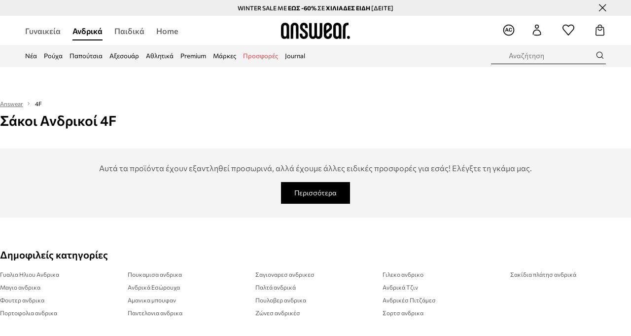

--- FILE ---
content_type: text/html; charset=utf-8
request_url: https://answear.com.cy/m/4f/andrika/axesouar/sakoi-kai-balitses/sakoi
body_size: 54697
content:
<!DOCTYPE html><html lang="el" translate="no"><style type="text/css" data-used-styles="_unmatched">main { position: relative;background: #fff;padding: 30px 0;min-height: 60vh;margin: 0 auto; }@media (min-width: 48rem) {main { min-height: 100%; }}main:empty { min-height: 100vh; }@-webkit-keyframes clockwise {
  0% {
    -webkit-transform: rotate(0deg);
            transform: rotate(0deg); }
  100% {
    -webkit-transform: rotate(360deg);
            transform: rotate(360deg); } }@keyframes clockwise {
  0% {
    -webkit-transform: rotate(0deg);
            transform: rotate(0deg); }
  100% {
    -webkit-transform: rotate(360deg);
            transform: rotate(360deg); } }@-webkit-keyframes donut-rotate {
  0% {
    -webkit-transform: rotate(0);
            transform: rotate(0); }
  50% {
    -webkit-transform: rotate(-140deg);
            transform: rotate(-140deg); }
  100% {
    -webkit-transform: rotate(0);
            transform: rotate(0); } }@keyframes donut-rotate {
  0% {
    -webkit-transform: rotate(0);
            transform: rotate(0); }
  50% {
    -webkit-transform: rotate(-140deg);
            transform: rotate(-140deg); }
  100% {
    -webkit-transform: rotate(0);
            transform: rotate(0); } }@keyframes MobileAppPromotionWidget__fadeIn__wpIFZ{from{opacity:0;transform:translateY(10px)}to{opacity:1;transform:translateY(0)}}@keyframes Router__loading__h9ThG{to{opacity:0}}@keyframes Router__loadingTopBar__diOn7{to{width:100vw}}@keyframes NewLoader__rotation__2nGha{0%{transform:rotate(0deg)}100%{transform:rotate(360deg)}}@-moz-document url-prefix(){.FullCart__backBox__w8XCF:before{display:inline-block}}h1,h2,h3 { font-weight: 600;color: #000; }h1 { font-size: 1.25rem; }@media (min-width: 75rem) {h1 { font-size: 1.5rem; }}h2 { font-size: 1.125rem; }@media (min-width: 75rem) {h2 { font-size: 1.25rem; }}h3 { font-size: 1.125rem; }@media (min-width: 75rem) {h3 { font-size: 1.25rem; }}h4,h5,h6 { margin: 0;font-weight: 600; }h4 { font-size: 1rem;color: #000; }@media (min-width: 75rem) {h4 { font-size: 1.125rem; }}h5 { font-size: .875rem;color: #000; }@media (min-width: 75rem) {h5 { font-size: 1rem; }}h6 { font-size: .875rem;color: #000; }@keyframes BannerAreaSlider__progressBar__npSIo{0%{width:0}25%{width:25%}50%{width:50%}75%{width:75%}100%{width:100%}}@keyframes CookiesConsentPopUp__cookie-fade-in__4KGhp{from{transform:translateY(100%)}to{transform:translateY(0)}}@-moz-document url-prefix(){.FullCart__backBox__emCLZ:before{display:inline-block}}@keyframes PageRowsTemplate__progressBar__eL6nD{0%{width:0}25%{width:25%}50%{width:50%}75%{width:75%}100%{width:100%}}@keyframes PageRowsTemplate__progressBar__eL6nD{0%{width:0}25%{width:25%}50%{width:50%}75%{width:75%}100%{width:100%}}</style><head><meta charSet="utf-8"/><meta name="viewport" content="width=device-width, initial-scale=1, shrink-to-fit=no"/><link rel="preload" as="image" href="https://cdn.ans-media.com/assets/front/multi/static/images/logoAnswear.svg?v=2" crossorigin=""/><meta property="al:web:should_fallback" content="false"/><meta property="al:android:package" content="com.answear.app.new"/><meta property="al:android:app_name" content="Answear"/><meta property="al:ios:url" content="answear://applinks"/><meta property="al:ios:app_store_id" content="1500890927"/><meta property="al:ios:app_name" content="Answear"/><meta property="og:type" content="website"/><link rel="apple-touch-icon" sizes="57x57" href="/ans/apple-icon-57x57.png"/><link rel="apple-touch-icon" sizes="60x60" href="/ans/apple-icon-60x60.png"/><link rel="apple-touch-icon" sizes="72x72" href="/ans/apple-icon-72x72.png"/><link rel="apple-touch-icon" sizes="76x76" href="/ans/apple-icon-76x76.png"/><link rel="apple-touch-icon" sizes="114x114" href="/ans/apple-icon-114x114.png"/><link rel="apple-touch-icon" sizes="120x120" href="/ans/apple-icon-120x120.png"/><link rel="apple-touch-icon" sizes="144x144" href="/ans/apple-icon-144x144.png"/><link rel="apple-touch-icon" sizes="152x152" href="/ans/apple-icon-152x152.png"/><link rel="apple-touch-icon" sizes="180x180" href="/ans/apple-icon-180x180.png"/><link rel="icon" type="image/png" sizes="192x192" href="/ans/android-icon-192x192.png"/><link rel="icon" type="image/png" sizes="32x32" href="/ans/favicon-32x32.png"/><link rel="icon" type="image/png" sizes="96x96" href="/ans/favicon-96x96.png"/><link rel="icon" type="image/png" sizes="16x16" href="/ans/favicon-16x16.png"/><link rel="manifest" href="/ans/manifest.json"/><meta name="msapplication-TileColor" content="#ffffff"/><meta name="msapplication-TileImage" content="/ans/ms-icon-144x144.png"/><meta name="theme-color" content="#ffffff"/><link rel="preconnect" href="https://answear.com.cy" crossorigin="anonymous"/><link rel="preconnect" href="https://img2.ans-media.com" crossorigin="use-credentials"/><link rel="preconnect" href="https://www.googletagmanager.com"/><link rel="preconnect" href="https://analytics.answear.com.cy"/><link rel="preconnect" href="https://cdn.luigisbox.tech"/><link rel="alternate" href="https://answear.sk/m/4f" hrefLang="sk-sk" data-react-helmet="true"/><link rel="alternate" href="https://answear.ro/m/4f" hrefLang="ro-ro" data-react-helmet="true"/><link rel="alternate" href="https://answear.cz/m/4f" hrefLang="cs-cz" data-react-helmet="true"/><link rel="alternate" href="https://answear.bg/m/4f" hrefLang="bg-bg" data-react-helmet="true"/><link rel="alternate" href="https://answear.hu/m/4f" hrefLang="hu-hu" data-react-helmet="true"/><link rel="alternate" href="https://answear.ua/m/4f" hrefLang="uk-ua" data-react-helmet="true"/><link rel="alternate" href="https://answear.ua/ru/m/4f" hrefLang="ru-ua" data-react-helmet="true"/><link rel="alternate" href="https://answear.com/m/4f" hrefLang="pl-pl" data-react-helmet="true"/><link rel="alternate" href="https://answear.gr/m/4f" hrefLang="el-gr" data-react-helmet="true"/><link rel="alternate" href="https://answear.hr/m/4f" hrefLang="hr-hr" data-react-helmet="true"/><link rel="alternate" href="https://answear.com.cy/m/4f" hrefLang="el-cy" data-react-helmet="true"/><link rel="alternate" href="https://answear.si/m/4f" hrefLang="sl-si" data-react-helmet="true"/><link rel="alternate" href="https://answear.it/m/4f" hrefLang="it-it" data-react-helmet="true"/><title>Σάκοι Ανδρικοί 4F in the Answear.com.cy online store</title><meta property="og:title" content="Σάκοι Ανδρικοί 4F in the Answear.com.cy online store"/><meta name="description" content="Ανακαλύψτε Σάκοι Ανδρικοί 4F στο Answear.com.cy! Άμεση κι ασφαλής αποστολή, δωρεάν παράδοση και επιστροφή για αγορές άνω των 70€."/><meta name="robots" content="all"/><meta property="og:image" content="https://cdn.ans-media.com/assets/front/multi/static/images/logo_share.ans.png"/><base href="https://answear.com.cy"/><script>window.config = {"ENABLE_COMPILER":false,"APP_VERSION":"16.18.4","APP_NAME":"front-ans","LOCALE":"el_CY","SHOP_ID":"CY","BASENAME":"","OTHER_SUPPORTED_LOCALES":"{\"locales\": []}","IMG_APP_URL":"https://img2.ans-media.com","VIDEO_APP_URL":"https://img2.ans-media.com","STORAGE_APP_URL":"https://cdn.ans-media.com/assets/front","API_URL":"https://answear.com.cy","LUIGIS_API_URL":"https://live.luigisbox.tech","LUIGIS_CDN_URL":"https://cdn.luigisbox.tech","GTM_ID":"GTM-NNC3KSD","GTM_SRC":"https://analytics.answear.com.cy","HEUREKA_BADGE_ENABLED":false,"HEUREKA_SCRIPT_ENABLED":false,"NEW_PRODUCT_CARD_ENABLED":false,"NEW_PRODUCT_CARD_DESCRIPTION_ENABLED":false,"ADDITIONAL_INFO_ON_PRODUCT_CARD_ENABLED":false,"ACCOUNT_DELIVERY_ADDRESSES_ENABLED":true,"INTERNAL_SIMILAR_PRODUCTS_ENABLED":true,"AVAILABLE_MARKET_LANGUAGES":"[{\"id\":1,\"lang\":\"bg_BG\",\"label\":\"BG\",\"url\":\"https://answear.bg/\"},{\"id\":2,\"lang\":\"el_CY\",\"label\":\"CY\",\"url\":\"https://answear.com.cy/\"},{\"id\":3,\"lang\":\"cs_CZ\",\"label\":\"CZ\",\"url\":\"https://answear.cz/\"},{\"id\":4,\"lang\":\"el_GR\",\"label\":\"GR\",\"url\":\"https://answear.gr/\"},{\"id\":5,\"lang\":\"hr_HR\",\"label\":\"HR\",\"url\":\"https://answear.hr/\"},{\"id\":6,\"lang\":\"hu_HU\",\"label\":\"HU\",\"url\":\"https://answear.hu/\"},{\"id\":7,\"lang\":\"it_IT\",\"label\":\"IT\",\"url\":\"https://answear.it/\"},{\"id\":8,\"lang\":\"pl_PL\",\"label\":\"PL\",\"url\":\"https://answear.com/\"},{\"id\":9,\"lang\":\"ro_RO\",\"label\":\"RO\",\"url\":\"https://answear.ro/\"},{\"id\":10,\"lang\":\"sl_SI\",\"label\":\"SI\",\"url\":\"https://answear.si/\"},{\"id\":11,\"lang\":\"sk_SK\",\"label\":\"SK\",\"url\":\"https://answear.sk/\"},{\"id\":12,\"lang\":\"uk_UA\",\"label\":\"UA\",\"url\":\"https://answear.ua/\"},{\"id\":13,\"lang\":\"ru_UA\",\"label\":\"UA(RU)\",\"url\":\"https://answear.ua/ru\"}]","PROGRESS_BAR_INDICATOR_ENABLED":false,"AC_HISTORY_ENABLED":true,"AC_ENABLED":true,"LUIGIS_SCRIPT_ENABLED":true,"SHOW_DUTY_INFO":false,"SHOW_PRODUCT_CARD_DETAILS_ATTRIBUTES":false,"MPULSE_SCRIPT_API_KEY":"","MPULSE_DATALAYER_ENABLED":true,"LUIGIS_TRACKER_ID":"{\"el_CY\": \"104894-262643\"}","TRUST_MATE_SCRIPT_ID":"{\"el_CY\": \"0084ec10-714b-4137-a3ef-23bb882fb185\"}","OMIT_LANGUAGES":"[]","ANIMATED_LOGO":false,"LOGO_URL":"/","SITEMAP_LINK_ENABLED":false,"OUTFITS_ENABLED":true,"EXTRA_META_TAG":true,"NEWSLETTER_POPUP_MIN_ROUTES_VISITED":"2","SALOON_LOCALIZATION_ENABLED":true,"SALOON_AVAILABILITY_CHECKER_ENABLED":false,"COOKIES_MANDATORY_BUTTON_ON_POPUP_ENABLED":true,"APP_WIDGET_ENABLED":true,"INSIGHT_APP_SEC_VALIDATION_CONTENT":"","SEND_ADDITIONAL_X_JWT_TOKEN":false,"ONE_PAGE_CHECKOUT_COUNTRY_SELECT_ENABLED":false,"ACCOUNT_QR_CODE_ENABLED":false,"IS_IMAGE_SUFFIX_DISABLED":true,"PRICE_GUIDE_LINK_ENABLED":false,"BRAZE_API_KEY":"236516e0-9d1c-48bb-af95-793adeed2e4a","BRAZE_BASE_URL":"sdk.fra-02.braze.eu","BRAZE_CONTENT_CARDS_ENABLED":true,"CHATBOT_DIXA_MESSENGER_TOKEN":"bdb6d1e38e7346a3b68991891a833d84","CI":false,"NODE_ENV":"production","NODE_PATH":"","PUBLIC_URL":"","ASSETS_URL":"https://cdn.ans-media.com/assets/front/multi","ENABLE_TEST_UTILS":true,"REMOVE_SOURCEMAPS_AFTER_BUILD":false,"GENERATE_SOURCEMAP":false,"BUILD_SPEED_MEASURE_SSR":false,"BUILD_SPEED_MEASURE_CLIENT":false,"NEW_WEBPACK_LOADERS":false,"ENVIRONMENT":"production","SENTRY_ENABLED":true,"SENTRY_DSN":"https://13977845708ab41dd48a1a6388cd82e6@sentry.softwear.co/3","SENTRY_SSR_DNS":"https://13977845708ab41dd48a1a6388cd82e6@sentry.softwear.co/3","SENTRY_PERFORMANCE_ENABLED":false,"SENTRY_CLIENT_SAMPLE_RATE":"1","SENTRY_SERVER_SAMPLE_RATE":"1","SENTRY_PERFORMANCE_SAMPLE_RATE":"0.01","SENTRY_REPLAY_ENABLED":false,"SENTRY_REPLAY_SAMPLE_RATE":0,"SENTRY_REPLAY_ERROR_SAMPLE_RATE":1,"SENTRY_SERVER_PROFILING_SAMPLE_RATE":0.1,"SENTRY_SERVER_JS_PROFILING_ENABLED":false,"SENTRY_BROWSER_PROFILING_ENABLED":false,"SENTRY_BROWSER_PROFILING_SAMPLE_RATE":0.1,"SENTRY_SOURCEMAPS_AUTH_TOKEN":"","SENTRY_TESTS_URLS_ENABLED":false,"SSR_REQUEST_THROTTLE_MIN":"0.2","SSR_QUEUE_LIMIT":"12","SSR_MEM_CLEAN_TIME":"10000","SSR_HTTP_TIMEOUT":"7000","SSR_FETCH_ASYNC_TIMEOUT":"9000","SSR_EXPRESS_TIMEOUT":"10000","SSR_FILTER_CONSOLE":false,"SSR_SKIP_RENDERING_RESTRICTED_PAGES":true,"SSR_RELOAD_BUNDLES_ON_REQUEST":false,"SSR_ENABLE_COMPRESSION":false,"SSR_HTTP_ERROR_CODE":500,"SSR_API_PROXY_URL":"","SSR_SIMPLE_LOGGER":false,"SSR_DISABLE_ADDITIONAL_CATEGORIES_RENDER_FOR_CRAWLER":false,"SSR_CACHE_HEADERS":false,"LUIGIS_WISHLIST_RECOMMENDATION_TYPE":"NONE","LUIGIS_CART_RECOMMENDATION_TYPE":"basket","LUIGIS_PRODUCT_PAGE_RECOMMENDATION_TYPE":"last_seen","LUIGIS_RECOMMENDATION_USER_GROUP_TYPE":"employeeEcom","LUIGIS_RECOMMENDATION_USER_GROUP_TYPES":"[]","LUIGIS_RECOMMENDATION_CLIPBOARD_BOTTOM_POSITION":false,"BUNDLE_ANALYZER_ENABLED":false,"WDYR_ENABLED":false,"SSR_LOG_REQUESTS":true,"SSR_SERVER_STATIC_FILES":false,"REPORT_WEB_VITALS":false,"CWV_REPORTER_URL":"","CWV_REPORTER_SECRET":"","CWV_REPORTER_MIN_CLS":0.03,"OSM_DEFAULT_LOCATION_LAT":"35.166667","OSM_DEFAULT_LOCATION_LONG":"33.35","OSM_DEFAULT_ZOOM":"15","OSM_MIN_ZOOM":"3","OSM_SEARCH_LANG":"CY","OSM_MEDICINE_PICKUP_POINT_DEFAULT_ZOOM":11,"RECAPTCHA_KEY":"6LdcI8QlAAAAAHgKSqSi9VsXczBcKr5E-E_GMET-","ENABLED_REDUX_DEVTOOLS":false,"TRACKING_IMAGE_ENABLED":false,"DISABLE_AXIOS_CACHE_FOR_ACCEPTANCE_TESTS":false,"TANSTACK_QUERY_DEVTOOLS_ENABLED":false,"GOOGLE_PLAY_FOOTER_URL":"https://play.google.com/store/apps/details?id=com.answear.app.new&referrer=utm_source%3Dcy_www%26utm_medium%3Dfooter%26anid%3Dadmob","GOOGLE_PLAY_MOBILE_WIDGET_URL":"https://play.google.com/store/apps/details?id=com.answear.app.new&referrer=utm_source%3Dcy_www%26utm_medium%3Dheader%26anid%3Dadmob","APP_STORE_FOOTER_URL":"https://apps.apple.com/us/app/answear-fashion-store/id1500890927","APP_STORE_MOBILE_WIDGET_URL":"https://apps.apple.com/us/app/answear-fashion-store/id1500890927","MED_GOOGLE_PLAY_FOOTER_URL":"","MED_APP_STORE_FOOTER_URL":"","MOBILE_APP_PROMOTION_WIDGET_URL":"","REFRESH_COOKIES_CONSENT_DATE":"","PAYMENT_ENV":"PRODUCTION","APPLE_PAY_MERCHANT_ID":"","GOOGLE_PAY_MERCHANT_ID":"BCR2DN4TY3QPXB26","EXCHANGE_CURRENCY":"","EXCHANGE_CURRENCY_LABEL":"","ANS_API_PATTERN":"","MED_API_PATTERN":"","PRM_API_PATTERN":"","RLS_API_PATTERN":"","LOCAL_DEVELOPMENT":false,"LANG":"el_CY"}</script><style>@font-face {
    font-family: 'Commissioner';
    font-style: normal;
    font-weight: 700;
    font-display: swap;
    src: url('https://cdn.ans-media.com/assets/front/fonts/Commissioner-Bold.woff2') format('woff2');
}
@font-face {
    font-family: 'Commissioner';
    font-style: normal;
    font-weight: 600;
    font-display: swap;
    src: url('https://cdn.ans-media.com/assets/front/fonts/Commissioner-SemiBold.woff2') format('woff2');
}
@font-face {
    font-family: 'Commissioner';
    font-style: normal;
    font-weight: 500;
    font-display: swap;
    src: url('https://cdn.ans-media.com/assets/front/fonts/Commissioner-Medium.woff2') format('woff2');
}
@font-face {
    font-family: 'Commissioner';
    font-style: normal;
    font-weight: 400;
    font-display: swap;
    src: url('https://cdn.ans-media.com/assets/front/fonts/Commissioner-Regular.woff2') format('woff2');
}</style><script type="text/javascript">
    if ('serviceWorker' in navigator) {
      navigator.serviceWorker.register('/service-worker.js');
    }
  </script><link as="style" rel="stylesheet" href="https://cdn.ans-media.com/assets/front/multi/static/css/answear-16.18.4-v3.css" integrity="sha256-KwbbUQyFwZeHR5DWkExtgw1FHZk9O5JdIHTM4v8BwmY= sha384-W/W0GkvbTw+r5S2P+92vYdq5czICv3uEQlo3qM2zR/B4VVSagC8yYIVYh4FVq/y+ sha512-4j311qGrRxrglomiVnLrVoxCk7nhBwPxUS9nAdClvWExeXd+KevyNDlZHYScqqE97JqBe52Um5iFihrFjQNwEQ==" crossorigin="anonymous"/><style type="text/css" data-used-styles="20311.175466ba3ac2a85cd163-v3.css,50931.2468f2e64e0ca8e32783-v3.css,PromotionTopBar.5185bc3044192cbf62af-v3.css">.Topbar__topBar__YRE7F { display: flex;position: relative;justify-content: center;align-self: center;align-items: center; }.Topbar__topBarContent__0tL7K { display: flex;flex-direction: row;align-items: center;justify-content: center;width: 100%;padding: 6px 15px; }@media (min-width: 75rem) {.Topbar__topBarContent__0tL7K { padding: 0 15px; }}.Topbar__topBarContentItem__OqRql { display: flex;flex-direction: row;justify-content: center;align-items: center;transition: none;text-decoration: none; }.Topbar__topBarContentItem__OqRql:first-child { justify-content: flex-start; }.Topbar__topBarContentItem__OqRql:last-child { justify-content: flex-end; }.TopBarStyles__topBar__b7R2H { background: #000;height: 44px; }@media (min-width: 75rem) {.TopBarStyles__topBar__b7R2H { height: 32px; }}.TopBarStyles__topBarLabel__WakEI { font-size: .75rem;font-weight: 400;color: #fff;line-height: 1.25rem; }@media (min-width: 75rem) {.TopBarStyles__topBarLabel__WakEI { font-size: .6875rem; }.TopBarStyles__topBarItem__qMbUX { margin: 0 32px; }}.TopBarStyles__promotionWrapper__sBpgp { height: 44px; }@media (min-width: 75rem) {.TopBarStyles__promotionWrapper__sBpgp { height: 32px; }}.PromotionTopBar__promotion__CO\+wd { position: absolute;width: 100%;top: 0; }.PromotionTopBar__promotionWrapper__stz5Z { position: relative;display: flex; }</style><script>window.__PRELOADED_STATE__ = {"appConfig":{"mobile":{"isInMobileView":false,"isInTabletView":false,"isMobileDevice":false,"isAndroidDevice":false,"isIOSDevice":false},"layoutConfig":{"layoutType":1},"seo":{"title":"Σάκοι Ανδρικοί 4F in the Answear.com.cy online store","description":"Ανακαλύψτε Σάκοι Ανδρικοί 4F στο Answear.com.cy! Άμεση κι ασφαλής αποστολή, δωρεάν παράδοση και επιστροφή για αγορές άνω των 70€.","noindex":false,"header":"Σάκοι Ανδρικοί 4F","prevLink":"","nextLink":""},"topBanner":{"isVisible":false},"customNotifications":{"main_product_list":[],"cart":[{"title":"WINTER SALE ΕΩΣ -60% ΣΕ ΧΙΛΙΑΔΕΣ ΕΙΔΗ [ΔΕΙΤΕ]","background":"#ffcd00","url":"https://answear.com.cy/s/winter-sale","urlTargetBlank":true}],"contact_site":[],"help_site":[],"login_checkout":[],"login_account":[]},"appSetup":{"appSetupCompleted":true,"isCrawlerBot":true,"hasAcceptedAllCookies":false,"hasCookiePopUpOpened":false,"shouldShowCookieBar":false,"appLocationOrigin":"https://answear.com.cy","appLocationPathname":"/m/4f/andrika/axesouar/sakoi-kai-balitses/sakoi","appLocationQueryParams":{},"selectedHomepage":"MALE","shouldShowAppWidget":true,"shouldShowPromotionBar":true,"rehydrated":false},"appUserAgent":{"isSafariBrowser":false},"responseState":{"isResponseSuccess":true,"serverHttpStatus":null,"redirectUrl":null},"global":{"scrolledBottom":false,"themeName":null}},"products":{"ware":{"list":[],"filters":[],"pagingInit":true,"isLoading":false,"isSingleColumnView":false,"searchPerformed":false,"totalCount":0,"areFavouritesProcessing":false,"pseudocategory":null,"seoCmsPage":null,"popularBrands":null,"productBrand":{"url":"/m/4f","name":"4F","canonical":null,"description":"","premiumBrand":false,"scrollerVisibility":true,"path":"cp/cms/product-brand/2-5ece36b5e285f7.22628230","seoDescription":"","sliderImages":[{"imagePath":"cp/cms/product-brand/slider/2-793-62397d449ec904.19414232","position":1,"description":""},{"imagePath":"cp/cms/product-brand/slider/2-792-62397d2d6a2036.56032045","position":2,"description":""}],"brandPage":null},"numberOfItem":0,"seoMetaTags":{"title":"Σάκοι Ανδρικοί 4F in the Answear.com.cy online store","description":"Ανακαλύψτε Σάκοι Ανδρικοί 4F στο Answear.com.cy! Άμεση κι ασφαλής αποστολή, δωρεάν παράδοση και επιστροφή για αγορές άνω των 70€.","header":"Σάκοι Ανδρικοί 4F","noindex":false},"subcategoriesTree":{"items":[{"id":2,"name":"Γυναικεία","slug":"gunaikeia","children":[{"id":8,"name":"Ρούχα","slug":"gunaikeia/rouha","children":[{"id":61,"name":"Εσώρουχα","slug":"gunaikeia/rouha/esorouha","children":[{"id":355,"name":"Αθλητικά σουτιέν","slug":"gunaikeia/rouha/esorouha/athlitika-soutien","children":[],"selected":false}],"selected":false},{"id":359,"name":"Μαγιό","slug":"gunaikeia/rouha/magio","children":[{"id":361,"name":"Μπικίνι","slug":"gunaikeia/rouha/magio/mpikini","children":[],"selected":false}],"selected":false},{"id":372,"name":"Τοπ και μπλουζάκια","slug":"gunaikeia/rouha/top-kai-mplouzakia","children":[{"id":374,"name":"Αμάνικο","slug":"gunaikeia/rouha/top-kai-mplouzakia/amaniko","children":[],"selected":false}],"selected":false},{"id":582,"name":"Φορέματα","slug":"gunaikeia/rouha/phoremata","children":[{"id":583,"name":"Φορέματα","slug":"gunaikeia/rouha/phoremata/phoremata","children":[],"selected":false}],"selected":false}],"selected":false}],"selected":false}],"context":"productBrand"},"selectedCategoriesNames":[],"isProductListEmpty":true,"isPresalePseudo":false,"loadedProductsUrl":"/m/4f/andrika/axesouar/sakoi-kai-balitses/sakoi","category":{"id":89,"name":"Σάκοι","seoDescription":"","slug":"andrika/axesouar/sakoi-kai-balitses/sakoi","url":"/k/andrika/axesouar/sakoi-kai-balitses/sakoi","popularCategories":{"title":"Δημοφιλείς κατηγορίες","popularCategoryItems":[{"name":"Γυαλια Ηλιου Ανδρικα","position":0,"link":{"noFollow":false,"targetBlank":false,"url":"https://answear.com.cy/k/andrika/axesouar/gualia","name":""}},{"name":"Μαγιο ανδρικα","position":1,"link":{"noFollow":false,"targetBlank":false,"url":"https://answear.com.cy/k/andrika/rouha/magio","name":""}},{"name":"Φουτερ ανδρικα","position":2,"link":{"noFollow":false,"targetBlank":false,"url":"https://answear.com.cy/k/andrika/rouha/phouter","name":""}},{"name":"Πορτοφολια ανδρικα","position":3,"link":{"noFollow":false,"targetBlank":false,"url":"https://answear.com.cy/k/andrika/axesouar/portopholia","name":""}},{"name":"Πουκαμισα ανδρικα","position":4,"link":{"noFollow":false,"targetBlank":false,"url":"https://answear.com.cy/k/andrika/rouha/poukamisa","name":""}},{"name":"Ανδρικά Εσώρουχα","position":5,"link":{"noFollow":false,"targetBlank":false,"url":"https://answear.com.cy/k/andrika/rouha/esorouha","name":""}},{"name":"Αμανικα μπουφαν","position":6,"link":{"noFollow":false,"targetBlank":false,"url":"https://answear.com.cy/k/andrika/rouha/mpouphan/gileka","name":""}},{"name":"Παντελονια ανδρικα","position":7,"link":{"noFollow":false,"targetBlank":false,"url":"https://answear.com.cy/k/andrika/rouha/pantelonia","name":""}},{"name":"Σαγιοναρεσ ανδρικεσ","position":8,"link":{"noFollow":false,"targetBlank":false,"url":"https://answear.com.cy/k/andrika/papoutsia/sagionares-kai-sandalia/dihalo","name":""}},{"name":"Παλτά ανδρικά","position":9,"link":{"noFollow":false,"targetBlank":false,"url":"https://answear.com.cy/k/andrika/rouha/palta","name":""}},{"name":"Πουλοβερ ανδρικα","position":10,"link":{"noFollow":false,"targetBlank":false,"url":"https://answear.com.cy/k/andrika/rouha/poulober","name":""}},{"name":"Ζώνεσ ανδρικέσ","position":11,"link":{"noFollow":false,"targetBlank":false,"url":"https://answear.com.cy/k/andrika/axesouar/zones","name":""}},{"name":"Γιλεκο ανδρικο","position":12,"link":{"noFollow":false,"targetBlank":false,"url":"https://answear.com.cy/k/andrika/rouha/sakakia/gileka","name":""}},{"name":"Ανδρικά Τζιν","position":13,"link":{"noFollow":false,"targetBlank":false,"url":"https://answear.com.cy/k/andrika/rouha/tzin","name":""}},{"name":"Ανδρικέσ Πιτζάμεσ","position":14,"link":{"noFollow":false,"targetBlank":false,"url":"https://answear.com.cy/k/andrika/rouha/esorouha/pizama","name":""}},{"name":"Σορτσ ανδρικα","position":15,"link":{"noFollow":false,"targetBlank":false,"url":"https://answear.com.cy/k/andrika/rouha/sorts","name":""}},{"name":"Σακίδια πλάτησ ανδρικά","position":16,"link":{"noFollow":false,"targetBlank":false,"url":"https://answear.com.cy/k/andrika/axesouar/sakidia-platis","name":""}}]},"internalLinks":null,"key":"89+productBrandcategory"}},"paging":{"reload":false,"category":"andrika/axesouar/sakoi-kai-balitses/sakoi","page":1,"productsPerPage":80,"sort":"popularity","sortingProperties":[{"value":"popularity","label":"Από τα πιο δημοφιλή"},{"value":"date_desc","label":"Από το πιο πρόσφατο"},{"value":"price_asc","label":"Από τη χαμηλότερη τιμή"},{"value":"price_desc","label":"Από την υψηλότερη τιμή"}],"filters":{},"specialPage":{"productBrand":"4f","category":"andrika/axesouar/sakoi-kai-balitses/sakoi"}}},"auth":{"isAuthenticated":null,"isRegistering":false},"favourites":{"ware":{"count":0,"isProcessing":false}},"formSchemas":{"dynamicForms":{"loadingSchemas":[],"schemas":{},"regions":{"region":"","hasRegionChanged":false}}},"notifications":{"ware":{"items":[]}},"dataLayer":{"userDetails":{"userType":""},"clipboardDataLayer":{"favouritesId":[],"isLoading":false},"pageRowsDataLayer":{"pageRowsItems":[],"sliderProducts":[],"extendedSliderProducts":[]},"productsDataLayer":{"products":[],"categories":{},"pageType":"brandPage"},"ssrDataLayer":{"dataLayersToSend":[]}}}; window.__PRELOADED_PROMISES__ = {"cache-front-ans-CY-3.30/config-el_CY:-:-":{"internal":{"giftCardEnabled":true,"investorClubEnabled":false,"referralProgramEnabled":false,"purchaseForRegisteredOnlyEnabled":true,"purchaseReturnEnabled":true,"buyTheLookEnabled":true,"productRatingEnabled":true},"integration":{"brazeEnabled":true,"luigisBoxEnabled":true,"luigisBoxRecommendationsEnabled":false},"minimalPrice":{"show":true,"showPercentageAndPriceColor":true,"displayType":"full"},"checkout":{"hasAbroadDelivery":false,"invoiceEnabled":false,"salesDocumentEnabled":false,"discountsOnInvoiceEnabled":true},"signIn":{"facebook":"2054543361437868","appleId":"pl.answear.app","google":"203397110469-17gtasq4k0p1r6dao05uf9j8vmhs1qtb.apps.googleusercontent.com"},"premiumProgram":{"silver":{"threshold":240,"discount":"10%"},"gold":{"threshold":1200,"discount":"15%"},"platinum":{"threshold":2400,"discount":"20%"}},"success":true,"status":200},"cache-front-ans-CY-3.30/menu-desktop-el_CY:-:-":{"data":[{"label":"Γυναικεία","type":"baseItem","frontId":"FEMALE","options":{"urlType":"mainPageFemale"},"items":[{"label":"Νέα","type":"baseItem","frontId":"NEWIN","options":{"urlType":"newInFemale","dedicatedLink":"https://answear.com.cy/s/new-menu/gunaikeia"},"items":[]},{"label":"Εκπτώσεις","type":"baseItem","frontId":"PROMOTION","options":{"urlType":"mainPageFemale","showOnlyOnMobile":true},"items":[]},{"label":"Ρούχα","slug":"gunaikeia/rouha","frontId":"CLOTHES","id":8,"type":"categoryItem","options":[],"items":[{"label":"Κατηγορίες","type":"categoryRoot","options":[],"items":[{"label":"Κάλτσες","slug":"gunaikeia/rouha/kaltses","id":609,"type":"categoryItem","options":[],"items":[]},{"label":"Εσώρουχα","slug":"gunaikeia/rouha/esorouha","id":61,"type":"categoryItem","options":[],"items":[]},{"label":"Ισοθερμικά εσώρουχα","slug":"gunaikeia/rouha/isothermika-esorouha","id":966,"type":"categoryItem","options":[],"items":[]},{"label":"Μαγιό","slug":"gunaikeia/rouha/magio","id":359,"type":"categoryItem","options":[],"items":[]},{"label":"Ολόσωμες φόρμες","slug":"gunaikeia/rouha/olosomes-phormes","id":42,"type":"categoryItem","options":[],"items":[]},{"label":"Μπλούζες και πουκάμισα","slug":"gunaikeia/rouha/mplouzes-kai-poukamisa","id":611,"type":"categoryItem","options":[],"items":[]},{"label":"Μπουφάν","slug":"gunaikeia/rouha/mpouphan","id":30,"type":"categoryItem","options":[],"items":[]},{"label":"Παντελόνια και κολάν","slug":"gunaikeia/rouha/pantelonia-kai-kolan","id":397,"type":"categoryItem","options":[],"items":[]},{"label":"Παλτό","slug":"gunaikeia/rouha/palto","id":1138,"type":"categoryItem","options":[],"items":[]},{"label":"Πουλόβερ","slug":"gunaikeia/rouha/poulober","id":44,"type":"categoryItem","options":[],"items":[]},{"label":"Σακάκια και γιλέκα","slug":"gunaikeia/rouha/sakakia-kai-gileka","id":548,"type":"categoryItem","options":[],"items":[]},{"label":"Σετ και φόρμες","slug":"gunaikeia/rouha/set-kai-phormes","id":487,"type":"categoryItem","options":[],"items":[]},{"label":"Σορτς","slug":"gunaikeia/rouha/sorts","id":559,"type":"categoryItem","options":[],"items":[]},{"label":"Τζιν","slug":"gunaikeia/rouha/tzin","id":19,"type":"categoryItem","options":[],"items":[]},{"label":"Τοπ και μπλουζάκια","slug":"gunaikeia/rouha/top-kai-mplouzakia","id":372,"type":"categoryItem","options":[],"items":[]},{"label":"Φούτερ","slug":"gunaikeia/rouha/phouter","id":9,"type":"categoryItem","options":[],"items":[]},{"label":"Φορέματα","slug":"gunaikeia/rouha/phoremata","id":582,"type":"categoryItem","options":[],"items":[]},{"label":"Φούστες","slug":"gunaikeia/rouha/phoustes","id":556,"type":"categoryItem","options":[],"items":[]},{"label":"Φροντίδα ρούχων","slug":"gunaikeia/rouha/phrontida-rouhon","id":1217,"type":"categoryItem","options":[],"items":[]},{"label":"Προβολή όλων","slug":"gunaikeia/rouha","id":8,"type":"categoryItem","options":{"isViewAllLink":true},"items":[]}]},{"label":"ΠΡΟΤΕΙΝΟΜΕΝΑ","type":"recommendedSectionItem","options":[],"items":[]},{"label":"","type":"bannerSectionItem","options":[],"items":[{"label":" ","url":"https://answear.com.cy/m/levis","imagePath":"https://img2.ans-media.com/cy/cms/menu-picture/27-69130d28f3e997.13852674","type":"bannerItem","options":{"targetBlank":true,"linkColor":"#ffffff","sponsored":null},"items":[]},{"label":" ","url":"https://answear.com.cy/m/kenzo/gunaikeia","imagePath":"https://img2.ans-media.com/cy/cms/menu-picture/26-69130cc11ab0e5.66334274","type":"bannerItem","options":{"targetBlank":true,"linkColor":"#ffffff","sponsored":null},"items":[]}]}]},{"label":"Παπούτσια","slug":"gunaikeia/papoutsia","frontId":"SHOES","id":85,"type":"categoryItem","options":[],"items":[{"label":"Κατηγορίες","type":"categoryRoot","options":[],"items":[{"label":"Casual και μοκασίνια","slug":"gunaikeia/papoutsia/casual-kai-mokasinia","id":93,"type":"categoryItem","options":[],"items":[]},{"label":"Αξεσουάρ και φροντίδα","slug":"gunaikeia/papoutsia/axesouar-kai-phrontida","id":541,"type":"categoryItem","options":[],"items":[]},{"label":"Γαλότσες","slug":"gunaikeia/papoutsia/galotses","id":144,"type":"categoryItem","options":[],"items":[]},{"label":"Μπαλαρίνες","slug":"gunaikeia/papoutsia/mpalarines","id":99,"type":"categoryItem","options":[],"items":[]},{"label":"Παπούτσια πεζοπορίας","slug":"gunaikeia/papoutsia/papoutsia-pezoporias","id":185,"type":"categoryItem","options":[],"items":[]},{"label":"Εσπαντρίγιες","slug":"gunaikeia/papoutsia/espantrigies","id":118,"type":"categoryItem","options":[],"items":[]},{"label":"Μποτάκια","slug":"gunaikeia/papoutsia/mpotakia","id":86,"type":"categoryItem","options":[],"items":[]},{"label":"Μπότες χιονιού","slug":"gunaikeia/papoutsia/mpotes-hioniou","id":546,"type":"categoryItem","options":[],"items":[]},{"label":"Πάνινα","slug":"gunaikeia/papoutsia/panina","id":95,"type":"categoryItem","options":[],"items":[]},{"label":"Παντόφλες","slug":"gunaikeia/papoutsia/pantophles","id":311,"type":"categoryItem","options":[],"items":[]},{"label":"Σαγιονάρες και σανδάλια","slug":"gunaikeia/papoutsia/sagionares-kai-sandalia","id":102,"type":"categoryItem","options":[],"items":[]},{"label":"Τακούνια","slug":"gunaikeia/papoutsia/takounia","id":116,"type":"categoryItem","options":[],"items":[]},{"label":"Μπότες","slug":"gunaikeia/papoutsia/mpotes","id":1142,"type":"categoryItem","options":[],"items":[]},{"label":"Sneakers","slug":"gunaikeia/papoutsia/sneakers","id":1310,"type":"categoryItem","options":[],"items":[]},{"label":"Αθλητικά","slug":"gunaikeia/papoutsia/athlitika","id":1314,"type":"categoryItem","options":[],"items":[]},{"label":"Προβολή όλων","slug":"gunaikeia/papoutsia","id":85,"type":"categoryItem","options":{"isViewAllLink":true},"items":[]}]},{"label":"ΠΡΟΤΕΙΝΟΜΕΝΑ","type":"recommendedSectionItem","options":[],"items":[]},{"label":"","type":"bannerSectionItem","options":[],"items":[{"label":" ","url":"https://answear.com.cy/m/inuikii/gunaikeia","imagePath":"https://img2.ans-media.com/cy/cms/menu-picture/29-69130d6612aa58.98760696","type":"bannerItem","options":{"targetBlank":true,"linkColor":"#ffffff","sponsored":null},"items":[]},{"label":"SNEAKERS","url":"https://answear.com.cy/k/gunaikeia/papoutsia/sneakers","imagePath":"https://img2.ans-media.com/cy/cms/menu-picture/28-68d16002416f01.98308287","type":"bannerItem","options":{"targetBlank":true,"linkColor":"#ffffff","sponsored":null},"items":[]}]}]},{"label":"Αξεσουάρ","slug":"gunaikeia/axesouar","frontId":"ACCESSORIES","id":3,"type":"categoryItem","options":[],"items":[{"label":"Κατηγορίες","type":"categoryRoot","options":[],"items":[{"label":"Αθλητικός εξοπλισμός","slug":"gunaikeia/axesouar/athlitikos-exoplismos","id":960,"type":"categoryItem","options":[],"items":[]},{"label":"Αξεσουάρ κολύμβησης","slug":"gunaikeia/axesouar/axesouar-kolumbisis","id":404,"type":"categoryItem","options":[],"items":[]},{"label":"Γάντια","slug":"gunaikeia/axesouar/gantia","id":76,"type":"categoryItem","options":[],"items":[]},{"label":"Γυαλιά","slug":"gunaikeia/axesouar/gualia","id":69,"type":"categoryItem","options":[],"items":[]},{"label":"Ζώνες","slug":"gunaikeia/axesouar/zones","id":34,"type":"categoryItem","options":[],"items":[]},{"label":"Θήκες για γυναίκες","slug":"gunaikeia/axesouar/thikes-gia-gunaikes","id":428,"type":"categoryItem","options":[],"items":[]},{"label":"Κασκόλ και φουλάρια","slug":"gunaikeia/axesouar/kaskol-kai-phoularia","id":17,"type":"categoryItem","options":[],"items":[]},{"label":"Κοσμήματα","slug":"gunaikeia/axesouar/kosmimata","id":6,"type":"categoryItem","options":[],"items":[]},{"label":"Μάσκες","slug":"gunaikeia/axesouar/maskes","id":603,"type":"categoryItem","options":[],"items":[]},{"label":"Μπουκάλια και θερμός","slug":"gunaikeia/axesouar/mpoukalia-kai-thermos","id":656,"type":"categoryItem","options":[],"items":[]},{"label":"Ομπρέλες","slug":"gunaikeia/axesouar/ompreles","id":192,"type":"categoryItem","options":[],"items":[]},{"label":"Πορτοφόλια","slug":"gunaikeia/axesouar/portopholia","id":52,"type":"categoryItem","options":[],"items":[]},{"label":"Ρολόγια","slug":"gunaikeia/axesouar/rologia","id":154,"type":"categoryItem","options":[],"items":[]},{"label":"Σακίδια πλάτης","slug":"gunaikeia/axesouar/sakidia-platis","id":74,"type":"categoryItem","options":[],"items":[]},{"label":"Σκουφιά και καπέλα","slug":"gunaikeia/axesouar/skouphia-kai-kapela","id":28,"type":"categoryItem","options":[],"items":[]},{"label":"Τσάντες","slug":"gunaikeia/axesouar/tsantes","id":4,"type":"categoryItem","options":[],"items":[]},{"label":"Τσάντες και βαλίτσες","slug":"gunaikeia/axesouar/tsantes-kai-balitses","id":121,"type":"categoryItem","options":[],"items":[]},{"label":"Τσάντες καλλυντικών","slug":"gunaikeia/axesouar/tsantes-kalluntikon","id":424,"type":"categoryItem","options":[],"items":[]},{"label":"Υπαίθρια και τουρισμός","slug":"gunaikeia/axesouar/upaithria-kai-tourismos","id":1263,"type":"categoryItem","options":[],"items":[]},{"label":"Προβολή όλων","slug":"gunaikeia/axesouar","id":3,"type":"categoryItem","options":{"isViewAllLink":true},"items":[]}]},{"label":"ΠΡΟΤΕΙΝΟΜΕΝΑ","type":"recommendedSectionItem","options":[],"items":[]},{"label":"","type":"bannerSectionItem","options":[],"items":[{"label":" ","url":"https://answear.com.cy/m/dkny/gunaikeia","imagePath":"https://img2.ans-media.com/cy/cms/menu-picture/31-69130db3aba369.48531104","type":"bannerItem","options":{"targetBlank":true,"linkColor":"#ffffff","sponsored":null},"items":[]},{"label":"ΤΣΑΝΤΕΣ","url":"https://answear.com.cy/k/gunaikeia/axesouar/tsantes","imagePath":"https://img2.ans-media.com/cy/cms/menu-picture/30-68d160f6c3f873.97240128","type":"bannerItem","options":{"targetBlank":true,"linkColor":"#ffffff","sponsored":null},"items":[]}]}]},{"label":"Αθλητικά","type":"baseItem","frontId":"SPORT","options":{"urlType":"sportFemale"},"items":[{"label":"Εκπτώσεις","type":"baseItem","frontId":"PROMOTION","options":{"urlType":"sportFemale","showOnlyOnMobile":true},"items":[]},{"label":"Ρούχα","type":"baseItem","options":[],"items":[{"label":"Κάλτσες","slug":"gunaikeia/rouha/kaltses","id":609,"type":"categoryItem","options":{"isSportLink":true},"items":[]},{"label":"Εσώρουχα","slug":"gunaikeia/rouha/esorouha","id":61,"type":"categoryItem","options":{"isSportLink":true},"items":[]},{"label":"Ισοθερμικά εσώρουχα","slug":"gunaikeia/rouha/isothermika-esorouha","id":966,"type":"categoryItem","options":{"isSportLink":true},"items":[]},{"label":"Μαγιό","slug":"gunaikeia/rouha/magio","id":359,"type":"categoryItem","options":{"isSportLink":true},"items":[]},{"label":"Ολόσωμες φόρμες","slug":"gunaikeia/rouha/olosomes-phormes","id":42,"type":"categoryItem","options":{"isSportLink":true},"items":[]},{"label":"Μπλούζες και πουκάμισα","slug":"gunaikeia/rouha/mplouzes-kai-poukamisa","id":611,"type":"categoryItem","options":{"isSportLink":true},"items":[]},{"label":"Μπουφάν","slug":"gunaikeia/rouha/mpouphan","id":30,"type":"categoryItem","options":{"isSportLink":true},"items":[]},{"label":"Παντελόνια και κολάν","slug":"gunaikeia/rouha/pantelonia-kai-kolan","id":397,"type":"categoryItem","options":{"isSportLink":true},"items":[]},{"label":"Παλτό","slug":"gunaikeia/rouha/palto","id":1138,"type":"categoryItem","options":{"isSportLink":true},"items":[]},{"label":"Πουλόβερ","slug":"gunaikeia/rouha/poulober","id":44,"type":"categoryItem","options":{"isSportLink":true},"items":[]},{"label":"Σακάκια και γιλέκα","slug":"gunaikeia/rouha/sakakia-kai-gileka","id":548,"type":"categoryItem","options":{"isSportLink":true},"items":[]},{"label":"Σετ και φόρμες","slug":"gunaikeia/rouha/set-kai-phormes","id":487,"type":"categoryItem","options":{"isSportLink":true},"items":[]},{"label":"Σορτς","slug":"gunaikeia/rouha/sorts","id":559,"type":"categoryItem","options":{"isSportLink":true},"items":[]},{"label":"Τζιν","slug":"gunaikeia/rouha/tzin","id":19,"type":"categoryItem","options":{"isSportLink":true},"items":[]},{"label":"Τοπ και μπλουζάκια","slug":"gunaikeia/rouha/top-kai-mplouzakia","id":372,"type":"categoryItem","options":{"isSportLink":true},"items":[]},{"label":"Φούτερ","slug":"gunaikeia/rouha/phouter","id":9,"type":"categoryItem","options":{"isSportLink":true},"items":[]},{"label":"Φορέματα","slug":"gunaikeia/rouha/phoremata","id":582,"type":"categoryItem","options":{"isSportLink":true},"items":[]},{"label":"Φούστες","slug":"gunaikeia/rouha/phoustes","id":556,"type":"categoryItem","options":{"isSportLink":true},"items":[]},{"label":"Προβολή όλων","slug":"gunaikeia/rouha","id":8,"type":"categoryItem","options":{"isSportLink":true,"isViewAllLink":true},"items":[]}]},{"label":"Παπούτσια","type":"baseItem","options":[],"items":[{"label":"Αξεσουάρ και φροντίδα","slug":"gunaikeia/papoutsia/axesouar-kai-phrontida","id":541,"type":"categoryItem","options":{"isSportLink":true},"items":[]},{"label":"Γαλότσες","slug":"gunaikeia/papoutsia/galotses","id":144,"type":"categoryItem","options":{"isSportLink":true},"items":[]},{"label":"Μπαλαρίνες","slug":"gunaikeia/papoutsia/mpalarines","id":99,"type":"categoryItem","options":{"isSportLink":true},"items":[]},{"label":"Παπούτσια πεζοπορίας","slug":"gunaikeia/papoutsia/papoutsia-pezoporias","id":185,"type":"categoryItem","options":{"isSportLink":true},"items":[]},{"label":"Μποτάκια","slug":"gunaikeia/papoutsia/mpotakia","id":86,"type":"categoryItem","options":{"isSportLink":true},"items":[]},{"label":"Μπότες χιονιού","slug":"gunaikeia/papoutsia/mpotes-hioniou","id":546,"type":"categoryItem","options":{"isSportLink":true},"items":[]},{"label":"Πάνινα","slug":"gunaikeia/papoutsia/panina","id":95,"type":"categoryItem","options":{"isSportLink":true},"items":[]},{"label":"Παντόφλες","slug":"gunaikeia/papoutsia/pantophles","id":311,"type":"categoryItem","options":{"isSportLink":true},"items":[]},{"label":"Σαγιονάρες και σανδάλια","slug":"gunaikeia/papoutsia/sagionares-kai-sandalia","id":102,"type":"categoryItem","options":{"isSportLink":true},"items":[]},{"label":"Sneakers","slug":"gunaikeia/papoutsia/sneakers","id":1310,"type":"categoryItem","options":{"isSportLink":true},"items":[]},{"label":"Αθλητικά","slug":"gunaikeia/papoutsia/athlitika","id":1314,"type":"categoryItem","options":{"isSportLink":true},"items":[]},{"label":"Προβολή όλων","slug":"gunaikeia/papoutsia","id":85,"type":"categoryItem","options":{"isSportLink":true,"isViewAllLink":true},"items":[]}]},{"label":"Αξεσουάρ","type":"baseItem","options":[],"items":[{"label":"Αθλητικός εξοπλισμός","slug":"gunaikeia/axesouar/athlitikos-exoplismos","id":960,"type":"categoryItem","options":{"isSportLink":true},"items":[]},{"label":"Αξεσουάρ κολύμβησης","slug":"gunaikeia/axesouar/axesouar-kolumbisis","id":404,"type":"categoryItem","options":{"isSportLink":true},"items":[]},{"label":"Γάντια","slug":"gunaikeia/axesouar/gantia","id":76,"type":"categoryItem","options":{"isSportLink":true},"items":[]},{"label":"Γυαλιά","slug":"gunaikeia/axesouar/gualia","id":69,"type":"categoryItem","options":{"isSportLink":true},"items":[]},{"label":"Ζώνες","slug":"gunaikeia/axesouar/zones","id":34,"type":"categoryItem","options":{"isSportLink":true},"items":[]},{"label":"Θήκες για γυναίκες","slug":"gunaikeia/axesouar/thikes-gia-gunaikes","id":428,"type":"categoryItem","options":{"isSportLink":true},"items":[]},{"label":"Κασκόλ και φουλάρια","slug":"gunaikeia/axesouar/kaskol-kai-phoularia","id":17,"type":"categoryItem","options":{"isSportLink":true},"items":[]},{"label":"Κοσμήματα","slug":"gunaikeia/axesouar/kosmimata","id":6,"type":"categoryItem","options":{"isSportLink":true},"items":[]},{"label":"Μπουκάλια και θερμός","slug":"gunaikeia/axesouar/mpoukalia-kai-thermos","id":656,"type":"categoryItem","options":{"isSportLink":true},"items":[]},{"label":"Πορτοφόλια","slug":"gunaikeia/axesouar/portopholia","id":52,"type":"categoryItem","options":{"isSportLink":true},"items":[]},{"label":"Σακίδια πλάτης","slug":"gunaikeia/axesouar/sakidia-platis","id":74,"type":"categoryItem","options":{"isSportLink":true},"items":[]},{"label":"Σκουφιά και καπέλα","slug":"gunaikeia/axesouar/skouphia-kai-kapela","id":28,"type":"categoryItem","options":{"isSportLink":true},"items":[]},{"label":"Τσάντες","slug":"gunaikeia/axesouar/tsantes","id":4,"type":"categoryItem","options":{"isSportLink":true},"items":[]},{"label":"Τσάντες και βαλίτσες","slug":"gunaikeia/axesouar/tsantes-kai-balitses","id":121,"type":"categoryItem","options":{"isSportLink":true},"items":[]},{"label":"Τσάντες καλλυντικών","slug":"gunaikeia/axesouar/tsantes-kalluntikon","id":424,"type":"categoryItem","options":{"isSportLink":true},"items":[]},{"label":"Υπαίθρια και τουρισμός","slug":"gunaikeia/axesouar/upaithria-kai-tourismos","id":1263,"type":"categoryItem","options":{"isSportLink":true},"items":[]},{"label":"Προβολή όλων","slug":"gunaikeia/axesouar","id":3,"type":"categoryItem","options":{"isSportLink":true,"isViewAllLink":true},"items":[]}]},{"label":"Προβολή όλων","slug":"gunaikeia","id":2,"type":"categoryItem","options":{"isSportLink":true,"isViewAllLink":true},"items":[]},{"label":"ΠΡΟΤΕΙΝΟΜΕΝΑ","type":"recommendedSectionItem","options":[],"items":[]},{"label":"","type":"bannerSectionItem","options":[],"items":[]}]},{"label":"Premium","type":"baseItem","frontId":"PREMIUM","options":{"urlType":"premiumFemale"},"items":[{"label":"Εκπτώσεις","type":"baseItem","frontId":"PROMOTION","options":{"urlType":"premiumFemale","showOnlyOnMobile":true},"items":[]},{"label":"Ρούχα","type":"baseItem","options":[],"items":[{"label":"Κάλτσες","slug":"gunaikeia/rouha/kaltses","id":609,"type":"categoryItem","options":{"isPremiumLink":true},"items":[]},{"label":"Εσώρουχα","slug":"gunaikeia/rouha/esorouha","id":61,"type":"categoryItem","options":{"isPremiumLink":true},"items":[]},{"label":"Ισοθερμικά εσώρουχα","slug":"gunaikeia/rouha/isothermika-esorouha","id":966,"type":"categoryItem","options":{"isPremiumLink":true},"items":[]},{"label":"Μαγιό","slug":"gunaikeia/rouha/magio","id":359,"type":"categoryItem","options":{"isPremiumLink":true},"items":[]},{"label":"Ολόσωμες φόρμες","slug":"gunaikeia/rouha/olosomes-phormes","id":42,"type":"categoryItem","options":{"isPremiumLink":true},"items":[]},{"label":"Μπλούζες και πουκάμισα","slug":"gunaikeia/rouha/mplouzes-kai-poukamisa","id":611,"type":"categoryItem","options":{"isPremiumLink":true},"items":[]},{"label":"Μπουφάν","slug":"gunaikeia/rouha/mpouphan","id":30,"type":"categoryItem","options":{"isPremiumLink":true},"items":[]},{"label":"Παντελόνια και κολάν","slug":"gunaikeia/rouha/pantelonia-kai-kolan","id":397,"type":"categoryItem","options":{"isPremiumLink":true},"items":[]},{"label":"Παλτό","slug":"gunaikeia/rouha/palto","id":1138,"type":"categoryItem","options":{"isPremiumLink":true},"items":[]},{"label":"Πουλόβερ","slug":"gunaikeia/rouha/poulober","id":44,"type":"categoryItem","options":{"isPremiumLink":true},"items":[]},{"label":"Σακάκια και γιλέκα","slug":"gunaikeia/rouha/sakakia-kai-gileka","id":548,"type":"categoryItem","options":{"isPremiumLink":true},"items":[]},{"label":"Σετ και φόρμες","slug":"gunaikeia/rouha/set-kai-phormes","id":487,"type":"categoryItem","options":{"isPremiumLink":true},"items":[]},{"label":"Σορτς","slug":"gunaikeia/rouha/sorts","id":559,"type":"categoryItem","options":{"isPremiumLink":true},"items":[]},{"label":"Τζιν","slug":"gunaikeia/rouha/tzin","id":19,"type":"categoryItem","options":{"isPremiumLink":true},"items":[]},{"label":"Τοπ και μπλουζάκια","slug":"gunaikeia/rouha/top-kai-mplouzakia","id":372,"type":"categoryItem","options":{"isPremiumLink":true},"items":[]},{"label":"Φούτερ","slug":"gunaikeia/rouha/phouter","id":9,"type":"categoryItem","options":{"isPremiumLink":true},"items":[]},{"label":"Φορέματα","slug":"gunaikeia/rouha/phoremata","id":582,"type":"categoryItem","options":{"isPremiumLink":true},"items":[]},{"label":"Φούστες","slug":"gunaikeia/rouha/phoustes","id":556,"type":"categoryItem","options":{"isPremiumLink":true},"items":[]},{"label":"Προβολή όλων","slug":"gunaikeia/rouha","id":8,"type":"categoryItem","options":{"isPremiumLink":true,"isViewAllLink":true},"items":[]}]},{"label":"Παπούτσια","type":"baseItem","options":[],"items":[{"label":"Casual και μοκασίνια","slug":"gunaikeia/papoutsia/casual-kai-mokasinia","id":93,"type":"categoryItem","options":{"isPremiumLink":true},"items":[]},{"label":"Αξεσουάρ και φροντίδα","slug":"gunaikeia/papoutsia/axesouar-kai-phrontida","id":541,"type":"categoryItem","options":{"isPremiumLink":true},"items":[]},{"label":"Γαλότσες","slug":"gunaikeia/papoutsia/galotses","id":144,"type":"categoryItem","options":{"isPremiumLink":true},"items":[]},{"label":"Μπαλαρίνες","slug":"gunaikeia/papoutsia/mpalarines","id":99,"type":"categoryItem","options":{"isPremiumLink":true},"items":[]},{"label":"Παπούτσια πεζοπορίας","slug":"gunaikeia/papoutsia/papoutsia-pezoporias","id":185,"type":"categoryItem","options":{"isPremiumLink":true},"items":[]},{"label":"Εσπαντρίγιες","slug":"gunaikeia/papoutsia/espantrigies","id":118,"type":"categoryItem","options":{"isPremiumLink":true},"items":[]},{"label":"Μποτάκια","slug":"gunaikeia/papoutsia/mpotakia","id":86,"type":"categoryItem","options":{"isPremiumLink":true},"items":[]},{"label":"Μπότες χιονιού","slug":"gunaikeia/papoutsia/mpotes-hioniou","id":546,"type":"categoryItem","options":{"isPremiumLink":true},"items":[]},{"label":"Πάνινα","slug":"gunaikeia/papoutsia/panina","id":95,"type":"categoryItem","options":{"isPremiumLink":true},"items":[]},{"label":"Παντόφλες","slug":"gunaikeia/papoutsia/pantophles","id":311,"type":"categoryItem","options":{"isPremiumLink":true},"items":[]},{"label":"Σαγιονάρες και σανδάλια","slug":"gunaikeia/papoutsia/sagionares-kai-sandalia","id":102,"type":"categoryItem","options":{"isPremiumLink":true},"items":[]},{"label":"Τακούνια","slug":"gunaikeia/papoutsia/takounia","id":116,"type":"categoryItem","options":{"isPremiumLink":true},"items":[]},{"label":"Μπότες","slug":"gunaikeia/papoutsia/mpotes","id":1142,"type":"categoryItem","options":{"isPremiumLink":true},"items":[]},{"label":"Sneakers","slug":"gunaikeia/papoutsia/sneakers","id":1310,"type":"categoryItem","options":{"isPremiumLink":true},"items":[]},{"label":"Αθλητικά","slug":"gunaikeia/papoutsia/athlitika","id":1314,"type":"categoryItem","options":{"isPremiumLink":true},"items":[]},{"label":"Προβολή όλων","slug":"gunaikeia/papoutsia","id":85,"type":"categoryItem","options":{"isPremiumLink":true,"isViewAllLink":true},"items":[]}]},{"label":"Αξεσουάρ","type":"baseItem","options":[],"items":[{"label":"Αθλητικός εξοπλισμός","slug":"gunaikeia/axesouar/athlitikos-exoplismos","id":960,"type":"categoryItem","options":{"isPremiumLink":true},"items":[]},{"label":"Αξεσουάρ κολύμβησης","slug":"gunaikeia/axesouar/axesouar-kolumbisis","id":404,"type":"categoryItem","options":{"isPremiumLink":true},"items":[]},{"label":"Γάντια","slug":"gunaikeia/axesouar/gantia","id":76,"type":"categoryItem","options":{"isPremiumLink":true},"items":[]},{"label":"Γυαλιά","slug":"gunaikeia/axesouar/gualia","id":69,"type":"categoryItem","options":{"isPremiumLink":true},"items":[]},{"label":"Ζώνες","slug":"gunaikeia/axesouar/zones","id":34,"type":"categoryItem","options":{"isPremiumLink":true},"items":[]},{"label":"Θήκες για γυναίκες","slug":"gunaikeia/axesouar/thikes-gia-gunaikes","id":428,"type":"categoryItem","options":{"isPremiumLink":true},"items":[]},{"label":"Κασκόλ και φουλάρια","slug":"gunaikeia/axesouar/kaskol-kai-phoularia","id":17,"type":"categoryItem","options":{"isPremiumLink":true},"items":[]},{"label":"Κοσμήματα","slug":"gunaikeia/axesouar/kosmimata","id":6,"type":"categoryItem","options":{"isPremiumLink":true},"items":[]},{"label":"Μάσκες","slug":"gunaikeia/axesouar/maskes","id":603,"type":"categoryItem","options":{"isPremiumLink":true},"items":[]},{"label":"Μπουκάλια και θερμός","slug":"gunaikeia/axesouar/mpoukalia-kai-thermos","id":656,"type":"categoryItem","options":{"isPremiumLink":true},"items":[]},{"label":"Ομπρέλες","slug":"gunaikeia/axesouar/ompreles","id":192,"type":"categoryItem","options":{"isPremiumLink":true},"items":[]},{"label":"Πορτοφόλια","slug":"gunaikeia/axesouar/portopholia","id":52,"type":"categoryItem","options":{"isPremiumLink":true},"items":[]},{"label":"Ρολόγια","slug":"gunaikeia/axesouar/rologia","id":154,"type":"categoryItem","options":{"isPremiumLink":true},"items":[]},{"label":"Σακίδια πλάτης","slug":"gunaikeia/axesouar/sakidia-platis","id":74,"type":"categoryItem","options":{"isPremiumLink":true},"items":[]},{"label":"Σκουφιά και καπέλα","slug":"gunaikeia/axesouar/skouphia-kai-kapela","id":28,"type":"categoryItem","options":{"isPremiumLink":true},"items":[]},{"label":"Τσάντες","slug":"gunaikeia/axesouar/tsantes","id":4,"type":"categoryItem","options":{"isPremiumLink":true},"items":[]},{"label":"Τσάντες και βαλίτσες","slug":"gunaikeia/axesouar/tsantes-kai-balitses","id":121,"type":"categoryItem","options":{"isPremiumLink":true},"items":[]},{"label":"Τσάντες καλλυντικών","slug":"gunaikeia/axesouar/tsantes-kalluntikon","id":424,"type":"categoryItem","options":{"isPremiumLink":true},"items":[]},{"label":"Υπαίθρια και τουρισμός","slug":"gunaikeia/axesouar/upaithria-kai-tourismos","id":1263,"type":"categoryItem","options":{"isPremiumLink":true},"items":[]},{"label":"Προβολή όλων","slug":"gunaikeia/axesouar","id":3,"type":"categoryItem","options":{"isPremiumLink":true,"isViewAllLink":true},"items":[]}]},{"label":"Προβολή όλων","slug":"gunaikeia","id":2,"type":"categoryItem","options":{"isPremiumLink":true,"isViewAllLink":true},"items":[]},{"label":"ΠΡΟΤΕΙΝΟΜΕΝΑ","type":"recommendedSectionItem","options":[],"items":[]},{"label":"","type":"bannerSectionItem","options":[],"items":[{"label":" ","url":"https://answear.com.cy/m/marciano-guess/gunaikeia","imagePath":"https://img2.ans-media.com/cy/cms/menu-picture/38-69130df5e18e45.54554279","type":"bannerItem","options":{"targetBlank":true,"linkColor":"#ffffff","sponsored":null},"items":[]}]}]},{"label":"Μάρκες","type":"baseItem","frontId":"BRANDS","options":{"urlType":"brandsFemale"},"items":[{"label":"adidas","slug":"adidas","id":115,"type":"brandItem","options":{"brandPage":{"categorySlug":"gunaikeia","separateLink":true}},"items":[]},{"label":"adidas Originals","slug":"adidas-originals","id":22,"type":"brandItem","options":{"brandPage":null},"items":[]},{"label":"Answear.LAB","slug":"answear-lab","id":108,"type":"brandItem","options":{"brandPage":{"categorySlug":"gunaikeia","separateLink":true}},"items":[]},{"label":"BOSS","slug":"boss","id":105,"type":"brandItem","options":{"brandPage":{"categorySlug":"gunaikeia","separateLink":true}},"items":[]},{"label":"Buffalo","slug":"buffalo","id":303,"type":"brandItem","options":{"brandPage":null},"items":[]},{"label":"Calvin Klein","slug":"calvin-klein","id":100,"type":"brandItem","options":{"brandPage":{"categorySlug":"gunaikeia","separateLink":true}},"items":[]},{"label":"Calvin Klein Jeans","slug":"calvin-klein-jeans","id":158,"type":"brandItem","options":{"brandPage":null},"items":[]},{"label":"Calvin Klein Underwear","slug":"calvin-klein-underwear","id":152,"type":"brandItem","options":{"brandPage":null},"items":[]},{"label":"Columbia","slug":"columbia","id":150,"type":"brandItem","options":{"brandPage":{"categorySlug":"gunaikeia","separateLink":true}},"items":[]},{"label":"Desigual","slug":"desigual","id":316,"type":"brandItem","options":{"brandPage":null},"items":[]},{"label":"DKNY","slug":"dkny","id":116,"type":"brandItem","options":{"brandPage":null},"items":[]},{"label":"Fila","slug":"fila","id":226,"type":"brandItem","options":{"brandPage":null},"items":[]},{"label":"Guess","slug":"guess","id":81,"type":"brandItem","options":{"brandPage":{"categorySlug":"gunaikeia","separateLink":true}},"items":[]},{"label":"HUGO","slug":"hugo","id":141,"type":"brandItem","options":{"brandPage":{"categorySlug":"gunaikeia","separateLink":true}},"items":[]},{"label":"Inuikii","slug":"inuikii","id":172,"type":"brandItem","options":{"brandPage":null},"items":[]},{"label":"Karl Lagerfeld","slug":"karl-lagerfeld","id":117,"type":"brandItem","options":{"brandPage":{"categorySlug":"gunaikeia","separateLink":true}},"items":[]},{"label":"Kenzo","slug":"kenzo","id":494,"type":"brandItem","options":{"brandPage":null},"items":[]},{"label":"Lauren Ralph Lauren","slug":"lauren-ralph-lauren","id":72,"type":"brandItem","options":{"brandPage":null},"items":[]},{"label":"Levi's","slug":"levis","id":75,"type":"brandItem","options":{"brandPage":null},"items":[]},{"label":"Liu Jo","slug":"liu-jo","id":96,"type":"brandItem","options":{"brandPage":null},"items":[]},{"label":"Love Moschino","slug":"love-moschino","id":729,"type":"brandItem","options":{"brandPage":null},"items":[]},{"label":"Medicine","slug":"medicine","id":24,"type":"brandItem","options":{"brandPage":{"categorySlug":"gunaikeia","separateLink":true}},"items":[]},{"label":"MICHAEL Michael Kors","slug":"michael-michael-kors","id":267,"type":"brandItem","options":{"brandPage":null},"items":[]},{"label":"Moon Boot","slug":"moon-boot","id":450,"type":"brandItem","options":{"brandPage":null},"items":[]},{"label":"Morgan","slug":"morgan","id":485,"type":"brandItem","options":{"brandPage":null},"items":[]},{"label":"New Balance","slug":"new-balance","id":123,"type":"brandItem","options":{"brandPage":{"categorySlug":"gunaikeia","separateLink":true}},"items":[]},{"label":"Pepe Jeans","slug":"pepe-jeans","id":124,"type":"brandItem","options":{"brandPage":null},"items":[]},{"label":"Pinko","slug":"pinko","id":89,"type":"brandItem","options":{"brandPage":null},"items":[]},{"label":"Steve Madden","slug":"steve-madden","id":423,"type":"brandItem","options":{"brandPage":null},"items":[]},{"label":"Swarovski","slug":"swarovski","id":142,"type":"brandItem","options":{"brandPage":{"categorySlug":"gunaikeia","separateLink":true}},"items":[]},{"label":"The North Face","slug":"the-north-face","id":244,"type":"brandItem","options":{"brandPage":{"categorySlug":"gunaikeia","separateLink":true}},"items":[]},{"label":"Tommy Hilfiger","slug":"tommy-hilfiger","id":2,"type":"brandItem","options":{"brandPage":{"categorySlug":"gunaikeia","separateLink":true}},"items":[]},{"label":"UGG","slug":"ugg","id":249,"type":"brandItem","options":{"brandPage":null},"items":[]},{"label":"Vans","slug":"vans","id":82,"type":"brandItem","options":{"brandPage":{"categorySlug":"gunaikeia","separateLink":true}},"items":[]},{"label":"Προβολή όλων","type":"baseItem","options":{"isViewAllLink":true,"urlType":"brandsFemale"},"items":[]}]},{"label":"Προσφορές","type":"baseItem","options":{"linkColor":"#da4448","urlType":"saleFemale"},"items":[{"label":"Ρούχα","type":"baseItem","options":[],"items":[{"label":"Κάλτσες","slug":"gunaikeia/rouha/kaltses","id":609,"type":"categoryItem","options":{"isSaleLink":true},"items":[]},{"label":"Εσώρουχα","slug":"gunaikeia/rouha/esorouha","id":61,"type":"categoryItem","options":{"isSaleLink":true},"items":[]},{"label":"Ισοθερμικά εσώρουχα","slug":"gunaikeia/rouha/isothermika-esorouha","id":966,"type":"categoryItem","options":{"isSaleLink":true},"items":[]},{"label":"Μαγιό","slug":"gunaikeia/rouha/magio","id":359,"type":"categoryItem","options":{"isSaleLink":true},"items":[]},{"label":"Ολόσωμες φόρμες","slug":"gunaikeia/rouha/olosomes-phormes","id":42,"type":"categoryItem","options":{"isSaleLink":true},"items":[]},{"label":"Μπλούζες και πουκάμισα","slug":"gunaikeia/rouha/mplouzes-kai-poukamisa","id":611,"type":"categoryItem","options":{"isSaleLink":true},"items":[]},{"label":"Μπουφάν","slug":"gunaikeia/rouha/mpouphan","id":30,"type":"categoryItem","options":{"isSaleLink":true},"items":[]},{"label":"Παντελόνια και κολάν","slug":"gunaikeia/rouha/pantelonia-kai-kolan","id":397,"type":"categoryItem","options":{"isSaleLink":true},"items":[]},{"label":"Παλτό","slug":"gunaikeia/rouha/palto","id":1138,"type":"categoryItem","options":{"isSaleLink":true},"items":[]},{"label":"Πουλόβερ","slug":"gunaikeia/rouha/poulober","id":44,"type":"categoryItem","options":{"isSaleLink":true},"items":[]},{"label":"Σακάκια και γιλέκα","slug":"gunaikeia/rouha/sakakia-kai-gileka","id":548,"type":"categoryItem","options":{"isSaleLink":true},"items":[]},{"label":"Σετ και φόρμες","slug":"gunaikeia/rouha/set-kai-phormes","id":487,"type":"categoryItem","options":{"isSaleLink":true},"items":[]},{"label":"Σορτς","slug":"gunaikeia/rouha/sorts","id":559,"type":"categoryItem","options":{"isSaleLink":true},"items":[]},{"label":"Τζιν","slug":"gunaikeia/rouha/tzin","id":19,"type":"categoryItem","options":{"isSaleLink":true},"items":[]},{"label":"Τοπ και μπλουζάκια","slug":"gunaikeia/rouha/top-kai-mplouzakia","id":372,"type":"categoryItem","options":{"isSaleLink":true},"items":[]},{"label":"Φούτερ","slug":"gunaikeia/rouha/phouter","id":9,"type":"categoryItem","options":{"isSaleLink":true},"items":[]},{"label":"Φορέματα","slug":"gunaikeia/rouha/phoremata","id":582,"type":"categoryItem","options":{"isSaleLink":true},"items":[]},{"label":"Φούστες","slug":"gunaikeia/rouha/phoustes","id":556,"type":"categoryItem","options":{"isSaleLink":true},"items":[]},{"label":"Φροντίδα ρούχων","slug":"gunaikeia/rouha/phrontida-rouhon","id":1217,"type":"categoryItem","options":{"isSaleLink":true},"items":[]},{"label":"Προβολή όλων","slug":"gunaikeia/rouha","id":8,"type":"categoryItem","options":{"isSaleLink":true,"isViewAllLink":true},"items":[]}]},{"label":"Παπούτσια","type":"baseItem","options":[],"items":[{"label":"Casual και μοκασίνια","slug":"gunaikeia/papoutsia/casual-kai-mokasinia","id":93,"type":"categoryItem","options":{"isSaleLink":true},"items":[]},{"label":"Αξεσουάρ και φροντίδα","slug":"gunaikeia/papoutsia/axesouar-kai-phrontida","id":541,"type":"categoryItem","options":{"isSaleLink":true},"items":[]},{"label":"Γαλότσες","slug":"gunaikeia/papoutsia/galotses","id":144,"type":"categoryItem","options":{"isSaleLink":true},"items":[]},{"label":"Μπαλαρίνες","slug":"gunaikeia/papoutsia/mpalarines","id":99,"type":"categoryItem","options":{"isSaleLink":true},"items":[]},{"label":"Παπούτσια πεζοπορίας","slug":"gunaikeia/papoutsia/papoutsia-pezoporias","id":185,"type":"categoryItem","options":{"isSaleLink":true},"items":[]},{"label":"Εσπαντρίγιες","slug":"gunaikeia/papoutsia/espantrigies","id":118,"type":"categoryItem","options":{"isSaleLink":true},"items":[]},{"label":"Μποτάκια","slug":"gunaikeia/papoutsia/mpotakia","id":86,"type":"categoryItem","options":{"isSaleLink":true},"items":[]},{"label":"Μπότες χιονιού","slug":"gunaikeia/papoutsia/mpotes-hioniou","id":546,"type":"categoryItem","options":{"isSaleLink":true},"items":[]},{"label":"Πάνινα","slug":"gunaikeia/papoutsia/panina","id":95,"type":"categoryItem","options":{"isSaleLink":true},"items":[]},{"label":"Παντόφλες","slug":"gunaikeia/papoutsia/pantophles","id":311,"type":"categoryItem","options":{"isSaleLink":true},"items":[]},{"label":"Σαγιονάρες και σανδάλια","slug":"gunaikeia/papoutsia/sagionares-kai-sandalia","id":102,"type":"categoryItem","options":{"isSaleLink":true},"items":[]},{"label":"Τακούνια","slug":"gunaikeia/papoutsia/takounia","id":116,"type":"categoryItem","options":{"isSaleLink":true},"items":[]},{"label":"Μπότες","slug":"gunaikeia/papoutsia/mpotes","id":1142,"type":"categoryItem","options":{"isSaleLink":true},"items":[]},{"label":"Sneakers","slug":"gunaikeia/papoutsia/sneakers","id":1310,"type":"categoryItem","options":{"isSaleLink":true},"items":[]},{"label":"Αθλητικά","slug":"gunaikeia/papoutsia/athlitika","id":1314,"type":"categoryItem","options":{"isSaleLink":true},"items":[]},{"label":"Προβολή όλων","slug":"gunaikeia/papoutsia","id":85,"type":"categoryItem","options":{"isSaleLink":true,"isViewAllLink":true},"items":[]}]},{"label":"Αξεσουάρ","type":"baseItem","options":[],"items":[{"label":"Αθλητικός εξοπλισμός","slug":"gunaikeia/axesouar/athlitikos-exoplismos","id":960,"type":"categoryItem","options":{"isSaleLink":true},"items":[]},{"label":"Αξεσουάρ κολύμβησης","slug":"gunaikeia/axesouar/axesouar-kolumbisis","id":404,"type":"categoryItem","options":{"isSaleLink":true},"items":[]},{"label":"Γάντια","slug":"gunaikeia/axesouar/gantia","id":76,"type":"categoryItem","options":{"isSaleLink":true},"items":[]},{"label":"Γυαλιά","slug":"gunaikeia/axesouar/gualia","id":69,"type":"categoryItem","options":{"isSaleLink":true},"items":[]},{"label":"Ζώνες","slug":"gunaikeia/axesouar/zones","id":34,"type":"categoryItem","options":{"isSaleLink":true},"items":[]},{"label":"Θήκες για γυναίκες","slug":"gunaikeia/axesouar/thikes-gia-gunaikes","id":428,"type":"categoryItem","options":{"isSaleLink":true},"items":[]},{"label":"Κασκόλ και φουλάρια","slug":"gunaikeia/axesouar/kaskol-kai-phoularia","id":17,"type":"categoryItem","options":{"isSaleLink":true},"items":[]},{"label":"Κοσμήματα","slug":"gunaikeia/axesouar/kosmimata","id":6,"type":"categoryItem","options":{"isSaleLink":true},"items":[]},{"label":"Μάσκες","slug":"gunaikeia/axesouar/maskes","id":603,"type":"categoryItem","options":{"isSaleLink":true},"items":[]},{"label":"Μπουκάλια και θερμός","slug":"gunaikeia/axesouar/mpoukalia-kai-thermos","id":656,"type":"categoryItem","options":{"isSaleLink":true},"items":[]},{"label":"Ομπρέλες","slug":"gunaikeia/axesouar/ompreles","id":192,"type":"categoryItem","options":{"isSaleLink":true},"items":[]},{"label":"Πορτοφόλια","slug":"gunaikeia/axesouar/portopholia","id":52,"type":"categoryItem","options":{"isSaleLink":true},"items":[]},{"label":"Ρολόγια","slug":"gunaikeia/axesouar/rologia","id":154,"type":"categoryItem","options":{"isSaleLink":true},"items":[]},{"label":"Σακίδια πλάτης","slug":"gunaikeia/axesouar/sakidia-platis","id":74,"type":"categoryItem","options":{"isSaleLink":true},"items":[]},{"label":"Σκουφιά και καπέλα","slug":"gunaikeia/axesouar/skouphia-kai-kapela","id":28,"type":"categoryItem","options":{"isSaleLink":true},"items":[]},{"label":"Τσάντες","slug":"gunaikeia/axesouar/tsantes","id":4,"type":"categoryItem","options":{"isSaleLink":true},"items":[]},{"label":"Τσάντες και βαλίτσες","slug":"gunaikeia/axesouar/tsantes-kai-balitses","id":121,"type":"categoryItem","options":{"isSaleLink":true},"items":[]},{"label":"Τσάντες καλλυντικών","slug":"gunaikeia/axesouar/tsantes-kalluntikon","id":424,"type":"categoryItem","options":{"isSaleLink":true},"items":[]},{"label":"Υπαίθρια και τουρισμός","slug":"gunaikeia/axesouar/upaithria-kai-tourismos","id":1263,"type":"categoryItem","options":{"isSaleLink":true},"items":[]},{"label":"Προβολή όλων","slug":"gunaikeia/axesouar","id":3,"type":"categoryItem","options":{"isSaleLink":true,"isViewAllLink":true},"items":[]}]},{"label":"Προβολή όλων","slug":"gunaikeia","id":2,"type":"categoryItem","options":{"isSaleLink":true,"isViewAllLink":true},"items":[]},{"label":"ΠΡΟΤΕΙΝΟΜΕΝΑ","type":"recommendedSectionItem","options":[],"items":[]},{"label":"","type":"bannerSectionItem","options":[],"items":[]}]},{"label":"Journal","url":"https://answear.com.cy/blog","type":"rawUrlItem","options":{"targetBlank":true},"items":[]},{"label":"Τσάντες","url":"https://answear.com.cy/k/gunaikeia/axesouar/tsantes","type":"rawUrlItem","options":{"targetBlank":false,"linkColor":"#000000"},"items":[]}]},{"label":"Ανδρικά","type":"baseItem","frontId":"MALE","options":{"urlType":"mainPageMale"},"items":[{"label":"Νέα","type":"baseItem","frontId":"NEWIN","options":{"urlType":"newInMale","dedicatedLink":"https://answear.com.cy/s/new-menu/andrika"},"items":[]},{"label":"Εκπτώσεις","type":"baseItem","frontId":"PROMOTION","options":{"urlType":"mainPageMale","showOnlyOnMobile":true},"items":[]},{"label":"Ρούχα","slug":"andrika/rouha","frontId":"CLOTHES","id":12,"type":"categoryItem","options":[],"items":[{"label":"Κατηγορίες","type":"categoryRoot","options":[],"items":[{"label":"Κάλτσες","slug":"andrika/rouha/kaltses","id":617,"type":"categoryItem","options":[],"items":[]},{"label":"Μαγιό","slug":"andrika/rouha/magio","id":387,"type":"categoryItem","options":[],"items":[]},{"label":"Ισοθερμικά εσώρουχα","slug":"andrika/rouha/isothermika-esorouha","id":981,"type":"categoryItem","options":[],"items":[]},{"label":"T-shirt και Polo μπλουζάκια","slug":"andrika/rouha/t-shirt-kai-polo-mplouzakia","id":13,"type":"categoryItem","options":[],"items":[]},{"label":"Εσώρουχα","slug":"andrika/rouha/esorouha","id":183,"type":"categoryItem","options":[],"items":[]},{"label":"Παντελόνια","slug":"andrika/rouha/pantelonia","id":393,"type":"categoryItem","options":[],"items":[]},{"label":"Μπουφάν","slug":"andrika/rouha/mpouphan","id":15,"type":"categoryItem","options":[],"items":[]},{"label":"Παλτό","slug":"andrika/rouha/palto","id":1140,"type":"categoryItem","options":[],"items":[]},{"label":"Πουλόβερ","slug":"andrika/rouha/poulober","id":21,"type":"categoryItem","options":[],"items":[]},{"label":"Σετ και φόρμες","slug":"andrika/rouha/set-kai-phormes","id":490,"type":"categoryItem","options":[],"items":[]},{"label":"Σορτς","slug":"andrika/rouha/sorts","id":566,"type":"categoryItem","options":[],"items":[]},{"label":"Σακάκια","slug":"andrika/rouha/sakakia","id":50,"type":"categoryItem","options":[],"items":[]},{"label":"Τζιν","slug":"andrika/rouha/tzin","id":40,"type":"categoryItem","options":[],"items":[]},{"label":"Πουκάμισα","slug":"andrika/rouha/poukamisa","id":564,"type":"categoryItem","options":[],"items":[]},{"label":"Φούτερ","slug":"andrika/rouha/phouter","id":25,"type":"categoryItem","options":[],"items":[]},{"label":"Φροντίδα ρούχων","slug":"andrika/rouha/phrontida-rouhon","id":1219,"type":"categoryItem","options":[],"items":[]},{"label":"Προβολή όλων","slug":"andrika/rouha","id":12,"type":"categoryItem","options":{"isViewAllLink":true},"items":[]}]},{"label":"ΠΡΟΤΕΙΝΟΜΕΝΑ","type":"recommendedSectionItem","options":[],"items":[]},{"label":"","type":"bannerSectionItem","options":[],"items":[{"label":" ","url":"https://answear.com.cy/m/kenzo/andrika","imagePath":"https://img2.ans-media.com/cy/cms/menu-picture/32-69131c8265ec11.87716241","type":"bannerItem","options":{"targetBlank":true,"linkColor":"#ffffff","sponsored":null},"items":[]},{"label":" ","url":"https://answear.com.cy/m/levis","imagePath":"https://img2.ans-media.com/cy/cms/menu-picture/27-69130d28f3e997.13852674","type":"bannerItem","options":{"targetBlank":true,"linkColor":"#ffffff","sponsored":null},"items":[]}]}]},{"label":"Παπούτσια","slug":"andrika/papoutsia","frontId":"SHOES","id":90,"type":"categoryItem","options":[],"items":[{"label":"Κατηγορίες","type":"categoryRoot","options":[],"items":[{"label":"Γαλότσες","slug":"andrika/papoutsia/galotses","id":1136,"type":"categoryItem","options":[],"items":[]},{"label":"Σαγιονάρες και σανδάλια","slug":"andrika/papoutsia/sagionares-kai-sandalia","id":91,"type":"categoryItem","options":[],"items":[]},{"label":"Πάνινα","slug":"andrika/papoutsia/panina","id":97,"type":"categoryItem","options":[],"items":[]},{"label":"Μοκασίνια και casual","slug":"andrika/papoutsia/mokasinia-kai-casual","id":179,"type":"categoryItem","options":[],"items":[]},{"label":"Παπούτσια πεζοπορίας","slug":"andrika/papoutsia/papoutsia-pezoporias","id":187,"type":"categoryItem","options":[],"items":[]},{"label":"Εσπαντρίγιες","slug":"andrika/papoutsia/espantrigies","id":313,"type":"categoryItem","options":[],"items":[]},{"label":"Παντόφλες","slug":"andrika/papoutsia/pantophles","id":315,"type":"categoryItem","options":[],"items":[]},{"label":"Αξεσουάρ και φροντίδα","slug":"andrika/papoutsia/axesouar-kai-phrontida","id":543,"type":"categoryItem","options":[],"items":[]},{"label":"Μπότες και Αρβύλες","slug":"andrika/papoutsia/mpotes-kai-arbules","id":568,"type":"categoryItem","options":[],"items":[]},{"label":"Μπότες χιονιού","slug":"andrika/papoutsia/mpotes-hioniou","id":991,"type":"categoryItem","options":[],"items":[]},{"label":"Sneakers","slug":"andrika/papoutsia/sneakers","id":1312,"type":"categoryItem","options":[],"items":[]},{"label":"Αθλητικά","slug":"andrika/papoutsia/athlitika","id":1316,"type":"categoryItem","options":[],"items":[]},{"label":"Προβολή όλων","slug":"andrika/papoutsia","id":90,"type":"categoryItem","options":{"isViewAllLink":true},"items":[]}]},{"label":"ΠΡΟΤΕΙΝΟΜΕΝΑ","type":"recommendedSectionItem","options":[],"items":[]},{"label":"","type":"bannerSectionItem","options":[],"items":[{"label":"CASUAL","url":"https://answear.com.cy/k/andrika/papoutsia/mokasinia-kai-casual","imagePath":"https://img2.ans-media.com/cy/cms/menu-picture/43-68d14ee4d7c1c0.75586625","type":"bannerItem","options":{"targetBlank":false,"linkColor":"#ffffff","sponsored":null},"items":[]},{"label":"SNEAKERS","url":"https://answear.com.cy/k/andrika/papoutsia/sneakers","imagePath":"https://img2.ans-media.com/cy/cms/menu-picture/34-68d14e95262123.12138563","type":"bannerItem","options":{"targetBlank":true,"linkColor":"#ffffff","sponsored":null},"items":[]}]}]},{"label":"Αξεσουάρ","slug":"andrika/axesouar","frontId":"ACCESSORIES","id":36,"type":"categoryItem","options":[],"items":[{"label":"Κατηγορίες","type":"categoryRoot","options":[],"items":[{"label":"Ζώνες","slug":"andrika/axesouar/zones","id":37,"type":"categoryItem","options":[],"items":[]},{"label":"Σκουφιά και καπέλα","slug":"andrika/axesouar/skouphia-kai-kapela","id":48,"type":"categoryItem","options":[],"items":[]},{"label":"Πορτοφόλια","slug":"andrika/axesouar/portopholia","id":54,"type":"categoryItem","options":[],"items":[]},{"label":"Κασκόλ και φουλάρια","slug":"andrika/axesouar/kaskol-kai-phoularia","id":56,"type":"categoryItem","options":[],"items":[]},{"label":"Σακίδια πλάτης","slug":"andrika/axesouar/sakidia-platis","id":59,"type":"categoryItem","options":[],"items":[]},{"label":"Κοσμήματα","slug":"andrika/axesouar/kosmimata","id":64,"type":"categoryItem","options":[],"items":[]},{"label":"Γυαλιά","slug":"andrika/axesouar/gualia","id":71,"type":"categoryItem","options":[],"items":[]},{"label":"Γάντια","slug":"andrika/axesouar/gantia","id":78,"type":"categoryItem","options":[],"items":[]},{"label":"Σάκοι και βαλίτσες","slug":"andrika/axesouar/sakoi-kai-balitses","id":88,"type":"categoryItem","options":[],"items":[]},{"label":"Γραβάτες και παπιγιόν","slug":"andrika/axesouar/grabates-kai-papigion","id":104,"type":"categoryItem","options":[],"items":[]},{"label":"Ρολόγια","slug":"andrika/axesouar/rologia","id":160,"type":"categoryItem","options":[],"items":[]},{"label":"Ομπρέλες","slug":"andrika/axesouar/ompreles","id":347,"type":"categoryItem","options":[],"items":[]},{"label":"Αξεσουάρ κολύμβησης","slug":"andrika/axesouar/axesouar-kolumbisis","id":406,"type":"categoryItem","options":[],"items":[]},{"label":"Τσάντες καλλυντικών","slug":"andrika/axesouar/tsantes-kalluntikon","id":426,"type":"categoryItem","options":[],"items":[]},{"label":"Θήκες για άνδρες","slug":"andrika/axesouar/thikes-gia-andres","id":430,"type":"categoryItem","options":[],"items":[]},{"label":"Τσαντάκια μέσης","slug":"andrika/axesouar/tsantakia-mesis","id":504,"type":"categoryItem","options":[],"items":[]},{"label":"Μάσκες","slug":"andrika/axesouar/maskes","id":605,"type":"categoryItem","options":[],"items":[]},{"label":"Μπουκάλια και θερμός","slug":"andrika/axesouar/mpoukalia-kai-thermos","id":658,"type":"categoryItem","options":[],"items":[]},{"label":"Αθλητικός εξοπλισμός","slug":"andrika/axesouar/athlitikos-exoplismos","id":975,"type":"categoryItem","options":[],"items":[]},{"label":"Υπαίθρια και τουρισμός","slug":"andrika/axesouar/upaithria-kai-tourismos","id":1264,"type":"categoryItem","options":[],"items":[]},{"label":"Προβολή όλων","slug":"andrika/axesouar","id":36,"type":"categoryItem","options":{"isViewAllLink":true},"items":[]}]},{"label":"ΠΡΟΤΕΙΝΟΜΕΝΑ","type":"recommendedSectionItem","options":[],"items":[]},{"label":"","type":"bannerSectionItem","options":[],"items":[{"label":" ","url":"https://answear.com.cy/m/hugo/andrika","imagePath":"https://img2.ans-media.com/cy/cms/menu-picture/37-69131cc2d49f87.85990193","type":"bannerItem","options":{"targetBlank":true,"linkColor":"#ffffff","sponsored":null},"items":[]},{"label":"BACKPACKS","url":"https://answear.com.cy/k/andrika/axesouar/sakidia-platis","imagePath":"https://img2.ans-media.com/cy/cms/menu-picture/36-68d14f1a9da088.63497716","type":"bannerItem","options":{"targetBlank":true,"linkColor":"#ffffff","sponsored":null},"items":[]}]}]},{"label":"Αθλητικά","type":"baseItem","frontId":"SPORT","options":{"urlType":"sportMale"},"items":[{"label":"Εκπτώσεις","type":"baseItem","frontId":"PROMOTION","options":{"urlType":"sportMale","showOnlyOnMobile":true},"items":[]},{"label":"Ρούχα","type":"baseItem","options":[],"items":[{"label":"Κάλτσες","slug":"andrika/rouha/kaltses","id":617,"type":"categoryItem","options":{"isSportLink":true},"items":[]},{"label":"Μαγιό","slug":"andrika/rouha/magio","id":387,"type":"categoryItem","options":{"isSportLink":true},"items":[]},{"label":"Ισοθερμικά εσώρουχα","slug":"andrika/rouha/isothermika-esorouha","id":981,"type":"categoryItem","options":{"isSportLink":true},"items":[]},{"label":"T-shirt και Polo μπλουζάκια","slug":"andrika/rouha/t-shirt-kai-polo-mplouzakia","id":13,"type":"categoryItem","options":{"isSportLink":true},"items":[]},{"label":"Εσώρουχα","slug":"andrika/rouha/esorouha","id":183,"type":"categoryItem","options":{"isSportLink":true},"items":[]},{"label":"Παντελόνια","slug":"andrika/rouha/pantelonia","id":393,"type":"categoryItem","options":{"isSportLink":true},"items":[]},{"label":"Μπουφάν","slug":"andrika/rouha/mpouphan","id":15,"type":"categoryItem","options":{"isSportLink":true},"items":[]},{"label":"Παλτό","slug":"andrika/rouha/palto","id":1140,"type":"categoryItem","options":{"isSportLink":true},"items":[]},{"label":"Πουλόβερ","slug":"andrika/rouha/poulober","id":21,"type":"categoryItem","options":{"isSportLink":true},"items":[]},{"label":"Σετ και φόρμες","slug":"andrika/rouha/set-kai-phormes","id":490,"type":"categoryItem","options":{"isSportLink":true},"items":[]},{"label":"Σορτς","slug":"andrika/rouha/sorts","id":566,"type":"categoryItem","options":{"isSportLink":true},"items":[]},{"label":"Τζιν","slug":"andrika/rouha/tzin","id":40,"type":"categoryItem","options":{"isSportLink":true},"items":[]},{"label":"Πουκάμισα","slug":"andrika/rouha/poukamisa","id":564,"type":"categoryItem","options":{"isSportLink":true},"items":[]},{"label":"Φούτερ","slug":"andrika/rouha/phouter","id":25,"type":"categoryItem","options":{"isSportLink":true},"items":[]},{"label":"Προβολή όλων","slug":"andrika/rouha","id":12,"type":"categoryItem","options":{"isSportLink":true,"isViewAllLink":true},"items":[]}]},{"label":"Παπούτσια","type":"baseItem","options":[],"items":[{"label":"Σαγιονάρες και σανδάλια","slug":"andrika/papoutsia/sagionares-kai-sandalia","id":91,"type":"categoryItem","options":{"isSportLink":true},"items":[]},{"label":"Πάνινα","slug":"andrika/papoutsia/panina","id":97,"type":"categoryItem","options":{"isSportLink":true},"items":[]},{"label":"Μοκασίνια και casual","slug":"andrika/papoutsia/mokasinia-kai-casual","id":179,"type":"categoryItem","options":{"isSportLink":true},"items":[]},{"label":"Παπούτσια πεζοπορίας","slug":"andrika/papoutsia/papoutsia-pezoporias","id":187,"type":"categoryItem","options":{"isSportLink":true},"items":[]},{"label":"Παντόφλες","slug":"andrika/papoutsia/pantophles","id":315,"type":"categoryItem","options":{"isSportLink":true},"items":[]},{"label":"Αξεσουάρ και φροντίδα","slug":"andrika/papoutsia/axesouar-kai-phrontida","id":543,"type":"categoryItem","options":{"isSportLink":true},"items":[]},{"label":"Μπότες και Αρβύλες","slug":"andrika/papoutsia/mpotes-kai-arbules","id":568,"type":"categoryItem","options":{"isSportLink":true},"items":[]},{"label":"Μπότες χιονιού","slug":"andrika/papoutsia/mpotes-hioniou","id":991,"type":"categoryItem","options":{"isSportLink":true},"items":[]},{"label":"Sneakers","slug":"andrika/papoutsia/sneakers","id":1312,"type":"categoryItem","options":{"isSportLink":true},"items":[]},{"label":"Αθλητικά","slug":"andrika/papoutsia/athlitika","id":1316,"type":"categoryItem","options":{"isSportLink":true},"items":[]},{"label":"Προβολή όλων","slug":"andrika/papoutsia","id":90,"type":"categoryItem","options":{"isSportLink":true,"isViewAllLink":true},"items":[]}]},{"label":"Αξεσουάρ","type":"baseItem","options":[],"items":[{"label":"Ζώνες","slug":"andrika/axesouar/zones","id":37,"type":"categoryItem","options":{"isSportLink":true},"items":[]},{"label":"Σκουφιά και καπέλα","slug":"andrika/axesouar/skouphia-kai-kapela","id":48,"type":"categoryItem","options":{"isSportLink":true},"items":[]},{"label":"Πορτοφόλια","slug":"andrika/axesouar/portopholia","id":54,"type":"categoryItem","options":{"isSportLink":true},"items":[]},{"label":"Κασκόλ και φουλάρια","slug":"andrika/axesouar/kaskol-kai-phoularia","id":56,"type":"categoryItem","options":{"isSportLink":true},"items":[]},{"label":"Σακίδια πλάτης","slug":"andrika/axesouar/sakidia-platis","id":59,"type":"categoryItem","options":{"isSportLink":true},"items":[]},{"label":"Κοσμήματα","slug":"andrika/axesouar/kosmimata","id":64,"type":"categoryItem","options":{"isSportLink":true},"items":[]},{"label":"Γυαλιά","slug":"andrika/axesouar/gualia","id":71,"type":"categoryItem","options":{"isSportLink":true},"items":[]},{"label":"Γάντια","slug":"andrika/axesouar/gantia","id":78,"type":"categoryItem","options":{"isSportLink":true},"items":[]},{"label":"Σάκοι και βαλίτσες","slug":"andrika/axesouar/sakoi-kai-balitses","id":88,"type":"categoryItem","options":{"isSportLink":true},"items":[]},{"label":"Αξεσουάρ κολύμβησης","slug":"andrika/axesouar/axesouar-kolumbisis","id":406,"type":"categoryItem","options":{"isSportLink":true},"items":[]},{"label":"Τσάντες καλλυντικών","slug":"andrika/axesouar/tsantes-kalluntikon","id":426,"type":"categoryItem","options":{"isSportLink":true},"items":[]},{"label":"Θήκες για άνδρες","slug":"andrika/axesouar/thikes-gia-andres","id":430,"type":"categoryItem","options":{"isSportLink":true},"items":[]},{"label":"Τσαντάκια μέσης","slug":"andrika/axesouar/tsantakia-mesis","id":504,"type":"categoryItem","options":{"isSportLink":true},"items":[]},{"label":"Μπουκάλια και θερμός","slug":"andrika/axesouar/mpoukalia-kai-thermos","id":658,"type":"categoryItem","options":{"isSportLink":true},"items":[]},{"label":"Αθλητικός εξοπλισμός","slug":"andrika/axesouar/athlitikos-exoplismos","id":975,"type":"categoryItem","options":{"isSportLink":true},"items":[]},{"label":"Υπαίθρια και τουρισμός","slug":"andrika/axesouar/upaithria-kai-tourismos","id":1264,"type":"categoryItem","options":{"isSportLink":true},"items":[]},{"label":"Προβολή όλων","slug":"andrika/axesouar","id":36,"type":"categoryItem","options":{"isSportLink":true,"isViewAllLink":true},"items":[]}]},{"label":"Προβολή όλων","slug":"andrika","id":11,"type":"categoryItem","options":{"isSportLink":true,"isViewAllLink":true},"items":[]},{"label":"ΠΡΟΤΕΙΝΟΜΕΝΑ","type":"recommendedSectionItem","options":[],"items":[]},{"label":"","type":"bannerSectionItem","options":[],"items":[]}]},{"label":"Premium","type":"baseItem","frontId":"PREMIUM","options":{"urlType":"premiumMale"},"items":[{"label":"Εκπτώσεις","type":"baseItem","frontId":"PROMOTION","options":{"urlType":"premiumMale","showOnlyOnMobile":true},"items":[]},{"label":"Ρούχα","type":"baseItem","options":[],"items":[{"label":"Κάλτσες","slug":"andrika/rouha/kaltses","id":617,"type":"categoryItem","options":{"isPremiumLink":true},"items":[]},{"label":"Μαγιό","slug":"andrika/rouha/magio","id":387,"type":"categoryItem","options":{"isPremiumLink":true},"items":[]},{"label":"Ισοθερμικά εσώρουχα","slug":"andrika/rouha/isothermika-esorouha","id":981,"type":"categoryItem","options":{"isPremiumLink":true},"items":[]},{"label":"T-shirt και Polo μπλουζάκια","slug":"andrika/rouha/t-shirt-kai-polo-mplouzakia","id":13,"type":"categoryItem","options":{"isPremiumLink":true},"items":[]},{"label":"Εσώρουχα","slug":"andrika/rouha/esorouha","id":183,"type":"categoryItem","options":{"isPremiumLink":true},"items":[]},{"label":"Παντελόνια","slug":"andrika/rouha/pantelonia","id":393,"type":"categoryItem","options":{"isPremiumLink":true},"items":[]},{"label":"Μπουφάν","slug":"andrika/rouha/mpouphan","id":15,"type":"categoryItem","options":{"isPremiumLink":true},"items":[]},{"label":"Παλτό","slug":"andrika/rouha/palto","id":1140,"type":"categoryItem","options":{"isPremiumLink":true},"items":[]},{"label":"Πουλόβερ","slug":"andrika/rouha/poulober","id":21,"type":"categoryItem","options":{"isPremiumLink":true},"items":[]},{"label":"Σετ και φόρμες","slug":"andrika/rouha/set-kai-phormes","id":490,"type":"categoryItem","options":{"isPremiumLink":true},"items":[]},{"label":"Σορτς","slug":"andrika/rouha/sorts","id":566,"type":"categoryItem","options":{"isPremiumLink":true},"items":[]},{"label":"Σακάκια","slug":"andrika/rouha/sakakia","id":50,"type":"categoryItem","options":{"isPremiumLink":true},"items":[]},{"label":"Τζιν","slug":"andrika/rouha/tzin","id":40,"type":"categoryItem","options":{"isPremiumLink":true},"items":[]},{"label":"Πουκάμισα","slug":"andrika/rouha/poukamisa","id":564,"type":"categoryItem","options":{"isPremiumLink":true},"items":[]},{"label":"Φούτερ","slug":"andrika/rouha/phouter","id":25,"type":"categoryItem","options":{"isPremiumLink":true},"items":[]},{"label":"Προβολή όλων","slug":"andrika/rouha","id":12,"type":"categoryItem","options":{"isPremiumLink":true,"isViewAllLink":true},"items":[]}]},{"label":"Παπούτσια","type":"baseItem","options":[],"items":[{"label":"Γαλότσες","slug":"andrika/papoutsia/galotses","id":1136,"type":"categoryItem","options":{"isPremiumLink":true},"items":[]},{"label":"Σαγιονάρες και σανδάλια","slug":"andrika/papoutsia/sagionares-kai-sandalia","id":91,"type":"categoryItem","options":{"isPremiumLink":true},"items":[]},{"label":"Πάνινα","slug":"andrika/papoutsia/panina","id":97,"type":"categoryItem","options":{"isPremiumLink":true},"items":[]},{"label":"Μοκασίνια και casual","slug":"andrika/papoutsia/mokasinia-kai-casual","id":179,"type":"categoryItem","options":{"isPremiumLink":true},"items":[]},{"label":"Παπούτσια πεζοπορίας","slug":"andrika/papoutsia/papoutsia-pezoporias","id":187,"type":"categoryItem","options":{"isPremiumLink":true},"items":[]},{"label":"Εσπαντρίγιες","slug":"andrika/papoutsia/espantrigies","id":313,"type":"categoryItem","options":{"isPremiumLink":true},"items":[]},{"label":"Παντόφλες","slug":"andrika/papoutsia/pantophles","id":315,"type":"categoryItem","options":{"isPremiumLink":true},"items":[]},{"label":"Αξεσουάρ και φροντίδα","slug":"andrika/papoutsia/axesouar-kai-phrontida","id":543,"type":"categoryItem","options":{"isPremiumLink":true},"items":[]},{"label":"Μπότες και Αρβύλες","slug":"andrika/papoutsia/mpotes-kai-arbules","id":568,"type":"categoryItem","options":{"isPremiumLink":true},"items":[]},{"label":"Μπότες χιονιού","slug":"andrika/papoutsia/mpotes-hioniou","id":991,"type":"categoryItem","options":{"isPremiumLink":true},"items":[]},{"label":"Sneakers","slug":"andrika/papoutsia/sneakers","id":1312,"type":"categoryItem","options":{"isPremiumLink":true},"items":[]},{"label":"Αθλητικά","slug":"andrika/papoutsia/athlitika","id":1316,"type":"categoryItem","options":{"isPremiumLink":true},"items":[]},{"label":"Προβολή όλων","slug":"andrika/papoutsia","id":90,"type":"categoryItem","options":{"isPremiumLink":true,"isViewAllLink":true},"items":[]}]},{"label":"Αξεσουάρ","type":"baseItem","options":[],"items":[{"label":"Ζώνες","slug":"andrika/axesouar/zones","id":37,"type":"categoryItem","options":{"isPremiumLink":true},"items":[]},{"label":"Σκουφιά και καπέλα","slug":"andrika/axesouar/skouphia-kai-kapela","id":48,"type":"categoryItem","options":{"isPremiumLink":true},"items":[]},{"label":"Πορτοφόλια","slug":"andrika/axesouar/portopholia","id":54,"type":"categoryItem","options":{"isPremiumLink":true},"items":[]},{"label":"Κασκόλ και φουλάρια","slug":"andrika/axesouar/kaskol-kai-phoularia","id":56,"type":"categoryItem","options":{"isPremiumLink":true},"items":[]},{"label":"Σακίδια πλάτης","slug":"andrika/axesouar/sakidia-platis","id":59,"type":"categoryItem","options":{"isPremiumLink":true},"items":[]},{"label":"Κοσμήματα","slug":"andrika/axesouar/kosmimata","id":64,"type":"categoryItem","options":{"isPremiumLink":true},"items":[]},{"label":"Γυαλιά","slug":"andrika/axesouar/gualia","id":71,"type":"categoryItem","options":{"isPremiumLink":true},"items":[]},{"label":"Γάντια","slug":"andrika/axesouar/gantia","id":78,"type":"categoryItem","options":{"isPremiumLink":true},"items":[]},{"label":"Σάκοι και βαλίτσες","slug":"andrika/axesouar/sakoi-kai-balitses","id":88,"type":"categoryItem","options":{"isPremiumLink":true},"items":[]},{"label":"Γραβάτες και παπιγιόν","slug":"andrika/axesouar/grabates-kai-papigion","id":104,"type":"categoryItem","options":{"isPremiumLink":true},"items":[]},{"label":"Ρολόγια","slug":"andrika/axesouar/rologia","id":160,"type":"categoryItem","options":{"isPremiumLink":true},"items":[]},{"label":"Ομπρέλες","slug":"andrika/axesouar/ompreles","id":347,"type":"categoryItem","options":{"isPremiumLink":true},"items":[]},{"label":"Αξεσουάρ κολύμβησης","slug":"andrika/axesouar/axesouar-kolumbisis","id":406,"type":"categoryItem","options":{"isPremiumLink":true},"items":[]},{"label":"Τσάντες καλλυντικών","slug":"andrika/axesouar/tsantes-kalluntikon","id":426,"type":"categoryItem","options":{"isPremiumLink":true},"items":[]},{"label":"Θήκες για άνδρες","slug":"andrika/axesouar/thikes-gia-andres","id":430,"type":"categoryItem","options":{"isPremiumLink":true},"items":[]},{"label":"Τσαντάκια μέσης","slug":"andrika/axesouar/tsantakia-mesis","id":504,"type":"categoryItem","options":{"isPremiumLink":true},"items":[]},{"label":"Μάσκες","slug":"andrika/axesouar/maskes","id":605,"type":"categoryItem","options":{"isPremiumLink":true},"items":[]},{"label":"Μπουκάλια και θερμός","slug":"andrika/axesouar/mpoukalia-kai-thermos","id":658,"type":"categoryItem","options":{"isPremiumLink":true},"items":[]},{"label":"Αθλητικός εξοπλισμός","slug":"andrika/axesouar/athlitikos-exoplismos","id":975,"type":"categoryItem","options":{"isPremiumLink":true},"items":[]},{"label":"Υπαίθρια και τουρισμός","slug":"andrika/axesouar/upaithria-kai-tourismos","id":1264,"type":"categoryItem","options":{"isPremiumLink":true},"items":[]},{"label":"Προβολή όλων","slug":"andrika/axesouar","id":36,"type":"categoryItem","options":{"isPremiumLink":true,"isViewAllLink":true},"items":[]}]},{"label":"Προβολή όλων","slug":"andrika","id":11,"type":"categoryItem","options":{"isPremiumLink":true,"isViewAllLink":true},"items":[]},{"label":"ΠΡΟΤΕΙΝΟΜΕΝΑ","type":"recommendedSectionItem","options":[],"items":[]},{"label":"","type":"bannerSectionItem","options":[],"items":[]}]},{"label":"Μάρκες","type":"baseItem","frontId":"BRANDS","options":{"urlType":"brandsMale"},"items":[{"label":"adidas Originals","slug":"adidas-originals","id":22,"type":"brandItem","options":{"brandPage":null},"items":[]},{"label":"adidas Performance","slug":"adidas-performance","id":26,"type":"brandItem","options":{"brandPage":null},"items":[]},{"label":"adidas TERREX","slug":"adidas-terrex","id":940,"type":"brandItem","options":{"brandPage":null},"items":[]},{"label":"BOSS","slug":"boss","id":105,"type":"brandItem","options":{"brandPage":{"categorySlug":"andrika","separateLink":true}},"items":[]},{"label":"BOSS Orange","slug":"boss-orange","id":714,"type":"brandItem","options":{"brandPage":null},"items":[]},{"label":"Calvin Klein","slug":"calvin-klein","id":100,"type":"brandItem","options":{"brandPage":{"categorySlug":"andrika","separateLink":true}},"items":[]},{"label":"Calvin Klein Jeans","slug":"calvin-klein-jeans","id":158,"type":"brandItem","options":{"brandPage":null},"items":[]},{"label":"Calvin Klein Underwear","slug":"calvin-klein-underwear","id":152,"type":"brandItem","options":{"brandPage":null},"items":[]},{"label":"Champion","slug":"champion","id":504,"type":"brandItem","options":{"brandPage":null},"items":[]},{"label":"Columbia","slug":"columbia","id":150,"type":"brandItem","options":{"brandPage":{"categorySlug":"andrika","separateLink":true}},"items":[]},{"label":"Emporio Armani Underwear","slug":"emporio-armani-underwear","id":130,"type":"brandItem","options":{"brandPage":null},"items":[]},{"label":"Gant","slug":"gant","id":168,"type":"brandItem","options":{"brandPage":null},"items":[]},{"label":"Guess","slug":"guess","id":81,"type":"brandItem","options":{"brandPage":{"categorySlug":"andrika","separateLink":true}},"items":[]},{"label":"HUGO","slug":"hugo","id":141,"type":"brandItem","options":{"brandPage":{"categorySlug":"andrika","separateLink":true}},"items":[]},{"label":"Kenzo","slug":"kenzo","id":494,"type":"brandItem","options":{"brandPage":null},"items":[]},{"label":"Lacoste","slug":"lacoste","id":122,"type":"brandItem","options":{"brandPage":null},"items":[]},{"label":"Levi's","slug":"levis","id":75,"type":"brandItem","options":{"brandPage":null},"items":[]},{"label":"Medicine","slug":"medicine","id":24,"type":"brandItem","options":{"brandPage":{"categorySlug":"andrika","separateLink":true}},"items":[]},{"label":"New Balance","slug":"new-balance","id":123,"type":"brandItem","options":{"brandPage":{"categorySlug":"andrika","separateLink":true}},"items":[]},{"label":"Pepe Jeans","slug":"pepe-jeans","id":124,"type":"brandItem","options":{"brandPage":null},"items":[]},{"label":"Polo Ralph Lauren","slug":"polo-ralph-lauren","id":56,"type":"brandItem","options":{"brandPage":null},"items":[]},{"label":"Puma","slug":"puma","id":128,"type":"brandItem","options":{"brandPage":null},"items":[]},{"label":"The North Face","slug":"the-north-face","id":244,"type":"brandItem","options":{"brandPage":{"categorySlug":"andrika","separateLink":true}},"items":[]},{"label":"Tommy Hilfiger","slug":"tommy-hilfiger","id":2,"type":"brandItem","options":{"brandPage":{"categorySlug":"andrika","separateLink":true}},"items":[]},{"label":"Tommy Jeans","slug":"tommy-jeans","id":101,"type":"brandItem","options":{"brandPage":null},"items":[]},{"label":"U.S. Polo Assn.","slug":"u-s-polo-assn","id":766,"type":"brandItem","options":{"brandPage":null},"items":[]},{"label":"Under Armour","slug":"under-armour","id":161,"type":"brandItem","options":{"brandPage":null},"items":[]},{"label":"United Colors of Benetton","slug":"united-colors-of-benetton","id":59,"type":"brandItem","options":{"brandPage":null},"items":[]},{"label":"Vans","slug":"vans","id":82,"type":"brandItem","options":{"brandPage":{"categorySlug":"andrika","separateLink":true}},"items":[]},{"label":"Προβολή όλων","type":"baseItem","options":{"isViewAllLink":true,"urlType":"brandsMale"},"items":[]}]},{"label":"Προσφορές","type":"baseItem","options":{"linkColor":"#da4448","urlType":"saleMale"},"items":[{"label":"Ρούχα","type":"baseItem","options":[],"items":[{"label":"Κάλτσες","slug":"andrika/rouha/kaltses","id":617,"type":"categoryItem","options":{"isSaleLink":true},"items":[]},{"label":"Μαγιό","slug":"andrika/rouha/magio","id":387,"type":"categoryItem","options":{"isSaleLink":true},"items":[]},{"label":"Ισοθερμικά εσώρουχα","slug":"andrika/rouha/isothermika-esorouha","id":981,"type":"categoryItem","options":{"isSaleLink":true},"items":[]},{"label":"T-shirt και Polo μπλουζάκια","slug":"andrika/rouha/t-shirt-kai-polo-mplouzakia","id":13,"type":"categoryItem","options":{"isSaleLink":true},"items":[]},{"label":"Εσώρουχα","slug":"andrika/rouha/esorouha","id":183,"type":"categoryItem","options":{"isSaleLink":true},"items":[]},{"label":"Παντελόνια","slug":"andrika/rouha/pantelonia","id":393,"type":"categoryItem","options":{"isSaleLink":true},"items":[]},{"label":"Μπουφάν","slug":"andrika/rouha/mpouphan","id":15,"type":"categoryItem","options":{"isSaleLink":true},"items":[]},{"label":"Παλτό","slug":"andrika/rouha/palto","id":1140,"type":"categoryItem","options":{"isSaleLink":true},"items":[]},{"label":"Πουλόβερ","slug":"andrika/rouha/poulober","id":21,"type":"categoryItem","options":{"isSaleLink":true},"items":[]},{"label":"Σετ και φόρμες","slug":"andrika/rouha/set-kai-phormes","id":490,"type":"categoryItem","options":{"isSaleLink":true},"items":[]},{"label":"Σορτς","slug":"andrika/rouha/sorts","id":566,"type":"categoryItem","options":{"isSaleLink":true},"items":[]},{"label":"Σακάκια","slug":"andrika/rouha/sakakia","id":50,"type":"categoryItem","options":{"isSaleLink":true},"items":[]},{"label":"Τζιν","slug":"andrika/rouha/tzin","id":40,"type":"categoryItem","options":{"isSaleLink":true},"items":[]},{"label":"Πουκάμισα","slug":"andrika/rouha/poukamisa","id":564,"type":"categoryItem","options":{"isSaleLink":true},"items":[]},{"label":"Φούτερ","slug":"andrika/rouha/phouter","id":25,"type":"categoryItem","options":{"isSaleLink":true},"items":[]},{"label":"Φροντίδα ρούχων","slug":"andrika/rouha/phrontida-rouhon","id":1219,"type":"categoryItem","options":{"isSaleLink":true},"items":[]},{"label":"Προβολή όλων","slug":"andrika/rouha","id":12,"type":"categoryItem","options":{"isSaleLink":true,"isViewAllLink":true},"items":[]}]},{"label":"Παπούτσια","type":"baseItem","options":[],"items":[{"label":"Γαλότσες","slug":"andrika/papoutsia/galotses","id":1136,"type":"categoryItem","options":{"isSaleLink":true},"items":[]},{"label":"Σαγιονάρες και σανδάλια","slug":"andrika/papoutsia/sagionares-kai-sandalia","id":91,"type":"categoryItem","options":{"isSaleLink":true},"items":[]},{"label":"Πάνινα","slug":"andrika/papoutsia/panina","id":97,"type":"categoryItem","options":{"isSaleLink":true},"items":[]},{"label":"Μοκασίνια και casual","slug":"andrika/papoutsia/mokasinia-kai-casual","id":179,"type":"categoryItem","options":{"isSaleLink":true},"items":[]},{"label":"Παπούτσια πεζοπορίας","slug":"andrika/papoutsia/papoutsia-pezoporias","id":187,"type":"categoryItem","options":{"isSaleLink":true},"items":[]},{"label":"Εσπαντρίγιες","slug":"andrika/papoutsia/espantrigies","id":313,"type":"categoryItem","options":{"isSaleLink":true},"items":[]},{"label":"Παντόφλες","slug":"andrika/papoutsia/pantophles","id":315,"type":"categoryItem","options":{"isSaleLink":true},"items":[]},{"label":"Αξεσουάρ και φροντίδα","slug":"andrika/papoutsia/axesouar-kai-phrontida","id":543,"type":"categoryItem","options":{"isSaleLink":true},"items":[]},{"label":"Μπότες και Αρβύλες","slug":"andrika/papoutsia/mpotes-kai-arbules","id":568,"type":"categoryItem","options":{"isSaleLink":true},"items":[]},{"label":"Μπότες χιονιού","slug":"andrika/papoutsia/mpotes-hioniou","id":991,"type":"categoryItem","options":{"isSaleLink":true},"items":[]},{"label":"Sneakers","slug":"andrika/papoutsia/sneakers","id":1312,"type":"categoryItem","options":{"isSaleLink":true},"items":[]},{"label":"Αθλητικά","slug":"andrika/papoutsia/athlitika","id":1316,"type":"categoryItem","options":{"isSaleLink":true},"items":[]},{"label":"Προβολή όλων","slug":"andrika/papoutsia","id":90,"type":"categoryItem","options":{"isSaleLink":true,"isViewAllLink":true},"items":[]}]},{"label":"Αξεσουάρ","type":"baseItem","options":[],"items":[{"label":"Ζώνες","slug":"andrika/axesouar/zones","id":37,"type":"categoryItem","options":{"isSaleLink":true},"items":[]},{"label":"Σκουφιά και καπέλα","slug":"andrika/axesouar/skouphia-kai-kapela","id":48,"type":"categoryItem","options":{"isSaleLink":true},"items":[]},{"label":"Πορτοφόλια","slug":"andrika/axesouar/portopholia","id":54,"type":"categoryItem","options":{"isSaleLink":true},"items":[]},{"label":"Κασκόλ και φουλάρια","slug":"andrika/axesouar/kaskol-kai-phoularia","id":56,"type":"categoryItem","options":{"isSaleLink":true},"items":[]},{"label":"Σακίδια πλάτης","slug":"andrika/axesouar/sakidia-platis","id":59,"type":"categoryItem","options":{"isSaleLink":true},"items":[]},{"label":"Κοσμήματα","slug":"andrika/axesouar/kosmimata","id":64,"type":"categoryItem","options":{"isSaleLink":true},"items":[]},{"label":"Γυαλιά","slug":"andrika/axesouar/gualia","id":71,"type":"categoryItem","options":{"isSaleLink":true},"items":[]},{"label":"Γάντια","slug":"andrika/axesouar/gantia","id":78,"type":"categoryItem","options":{"isSaleLink":true},"items":[]},{"label":"Σάκοι και βαλίτσες","slug":"andrika/axesouar/sakoi-kai-balitses","id":88,"type":"categoryItem","options":{"isSaleLink":true},"items":[]},{"label":"Γραβάτες και παπιγιόν","slug":"andrika/axesouar/grabates-kai-papigion","id":104,"type":"categoryItem","options":{"isSaleLink":true},"items":[]},{"label":"Ρολόγια","slug":"andrika/axesouar/rologia","id":160,"type":"categoryItem","options":{"isSaleLink":true},"items":[]},{"label":"Ομπρέλες","slug":"andrika/axesouar/ompreles","id":347,"type":"categoryItem","options":{"isSaleLink":true},"items":[]},{"label":"Αξεσουάρ κολύμβησης","slug":"andrika/axesouar/axesouar-kolumbisis","id":406,"type":"categoryItem","options":{"isSaleLink":true},"items":[]},{"label":"Τσάντες καλλυντικών","slug":"andrika/axesouar/tsantes-kalluntikon","id":426,"type":"categoryItem","options":{"isSaleLink":true},"items":[]},{"label":"Θήκες για άνδρες","slug":"andrika/axesouar/thikes-gia-andres","id":430,"type":"categoryItem","options":{"isSaleLink":true},"items":[]},{"label":"Τσαντάκια μέσης","slug":"andrika/axesouar/tsantakia-mesis","id":504,"type":"categoryItem","options":{"isSaleLink":true},"items":[]},{"label":"Μάσκες","slug":"andrika/axesouar/maskes","id":605,"type":"categoryItem","options":{"isSaleLink":true},"items":[]},{"label":"Μπουκάλια και θερμός","slug":"andrika/axesouar/mpoukalia-kai-thermos","id":658,"type":"categoryItem","options":{"isSaleLink":true},"items":[]},{"label":"Αθλητικός εξοπλισμός","slug":"andrika/axesouar/athlitikos-exoplismos","id":975,"type":"categoryItem","options":{"isSaleLink":true},"items":[]},{"label":"Υπαίθρια και τουρισμός","slug":"andrika/axesouar/upaithria-kai-tourismos","id":1264,"type":"categoryItem","options":{"isSaleLink":true},"items":[]},{"label":"Προβολή όλων","slug":"andrika/axesouar","id":36,"type":"categoryItem","options":{"isSaleLink":true,"isViewAllLink":true},"items":[]}]},{"label":"Προβολή όλων","slug":"andrika","id":11,"type":"categoryItem","options":{"isSaleLink":true,"isViewAllLink":true},"items":[]},{"label":"ΠΡΟΤΕΙΝΟΜΕΝΑ","type":"recommendedSectionItem","options":[],"items":[]},{"label":"","type":"bannerSectionItem","options":[],"items":[]}]},{"label":"Journal","url":"https://answear.com.cy/blog","type":"rawUrlItem","options":{"targetBlank":true},"items":[]}]},{"label":"Παιδικά","type":"baseItem","frontId":"CHILD","options":{"urlType":"mainPageChild"},"items":[{"label":"Νέα","type":"baseItem","frontId":"NEWIN","options":{"urlType":"newInChild","dedicatedLink":"https://answear.com.cy/new/paidika"},"items":[]},{"label":"Εκπτώσεις","type":"baseItem","frontId":"PROMOTION","options":{"urlType":"mainPageChild","showOnlyOnMobile":true},"items":[]},{"label":"Ρούχα","slug":"paidika/koritsistika/rouha","frontId":"CLOTHES","id":109,"type":"categoryItem","options":[],"items":[{"label":"Κοριτσίστικα","type":"baseItem","options":[],"items":[{"label":"Ολόσωμα φορμάκια","slug":"paidika/koritsistika/rouha/olosoma-phormakia","id":1015,"type":"categoryItem","options":[],"items":[]},{"label":"Ολόσωμα κορμάκια","slug":"paidika/koritsistika/rouha/olosoma-kormakia","id":995,"type":"categoryItem","options":[],"items":[]},{"label":"Πουλόβερ","slug":"paidika/koritsistika/rouha/poulober","id":110,"type":"categoryItem","options":[],"items":[]},{"label":"Μπουφάν και παλτά","slug":"paidika/koritsistika/rouha/mpouphan-kai-palta","id":139,"type":"categoryItem","options":[],"items":[]},{"label":"Εσώρουχα","slug":"paidika/koritsistika/rouha/esorouha","id":198,"type":"categoryItem","options":[],"items":[]},{"label":"Φούτερ","slug":"paidika/koritsistika/rouha/phouter","id":206,"type":"categoryItem","options":[],"items":[]},{"label":"Τζιν και Σαλοπέτες","slug":"paidika/koritsistika/rouha/tzin-kai-salopetes","id":212,"type":"categoryItem","options":[],"items":[]},{"label":"Μαγιό","slug":"paidika/koritsistika/rouha/magio","id":222,"type":"categoryItem","options":[],"items":[]},{"label":"T-shirt και Polo μπλουζάκια","slug":"paidika/koritsistika/rouha/t-shirt-kai-polo-mplouzakia","id":299,"type":"categoryItem","options":[],"items":[]},{"label":"Ολόσωμες φόρμες","slug":"paidika/koritsistika/rouha/olosomes-phormes","id":325,"type":"categoryItem","options":[],"items":[]},{"label":"Σετ και φόρμες","slug":"paidika/koritsistika/rouha/set-kai-phormes","id":327,"type":"categoryItem","options":[],"items":[]},{"label":"Παντελόνια και κολάν","slug":"paidika/koritsistika/rouha/pantelonia-kai-kolan","id":399,"type":"categoryItem","options":[],"items":[]},{"label":"Σακάκια και γιλέκα","slug":"paidika/koritsistika/rouha/sakakia-kai-gileka","id":551,"type":"categoryItem","options":[],"items":[]},{"label":"Φούστες","slug":"paidika/koritsistika/rouha/phoustes","id":572,"type":"categoryItem","options":[],"items":[]},{"label":"Σορτς","slug":"paidika/koritsistika/rouha/sorts","id":575,"type":"categoryItem","options":[],"items":[]},{"label":"Φορέματα","slug":"paidika/koritsistika/rouha/phoremata","id":584,"type":"categoryItem","options":[],"items":[]},{"label":"Μπλούζες και πουκάμισα","slug":"paidika/koritsistika/rouha/mplouzes-kai-poukamisa","id":614,"type":"categoryItem","options":[],"items":[]},{"label":"Κάλτσες","slug":"paidika/koritsistika/rouha/kaltses","id":653,"type":"categoryItem","options":[],"items":[]},{"label":"Προβολή όλων","slug":"paidika/koritsistika/rouha","id":109,"type":"categoryItem","options":{"isViewAllLink":true},"items":[]}]},{"label":"Αγορίστικα","type":"baseItem","options":[],"items":[{"label":"Ολόσωμα φορμάκια","slug":"paidika/agoristika/rouha/olosoma-phormakia","id":1010,"type":"categoryItem","options":[],"items":[]},{"label":"Ολόσωμα κορμάκια","slug":"paidika/agoristika/rouha/olosoma-kormakia","id":1001,"type":"categoryItem","options":[],"items":[]},{"label":"Πουλόβερ","slug":"paidika/agoristika/rouha/poulober","id":114,"type":"categoryItem","options":[],"items":[]},{"label":"Εσώρουχα","slug":"paidika/agoristika/rouha/esorouha","id":203,"type":"categoryItem","options":[],"items":[]},{"label":"Φούτερ","slug":"paidika/agoristika/rouha/phouter","id":208,"type":"categoryItem","options":[],"items":[]},{"label":"Τζιν και Σαλοπέτες","slug":"paidika/agoristika/rouha/tzin-kai-salopetes","id":214,"type":"categoryItem","options":[],"items":[]},{"label":"Μπουφάν και παλτά","slug":"paidika/agoristika/rouha/mpouphan-kai-palta","id":217,"type":"categoryItem","options":[],"items":[]},{"label":"T-shirt και Polo μπλουζάκια","slug":"paidika/agoristika/rouha/t-shirt-kai-polo-mplouzakia","id":297,"type":"categoryItem","options":[],"items":[]},{"label":"Σακάκια","slug":"paidika/agoristika/rouha/sakakia","id":306,"type":"categoryItem","options":[],"items":[]},{"label":"Σετ και φόρμες","slug":"paidika/agoristika/rouha/set-kai-phormes","id":332,"type":"categoryItem","options":[],"items":[]},{"label":"Μαγιό","slug":"paidika/agoristika/rouha/magio","id":389,"type":"categoryItem","options":[],"items":[]},{"label":"Παντελόνια","slug":"paidika/agoristika/rouha/pantelonia","id":395,"type":"categoryItem","options":[],"items":[]},{"label":"Πουκάμισα","slug":"paidika/agoristika/rouha/poukamisa","id":577,"type":"categoryItem","options":[],"items":[]},{"label":"Σορτς","slug":"paidika/agoristika/rouha/sorts","id":579,"type":"categoryItem","options":[],"items":[]},{"label":"Κάλτσες","slug":"paidika/agoristika/rouha/kaltses","id":619,"type":"categoryItem","options":[],"items":[]},{"label":"Προβολή όλων","slug":"paidika/agoristika/rouha","id":113,"type":"categoryItem","options":{"isViewAllLink":true},"items":[]}]},{"label":"","type":"bannerSectionItem","options":[],"items":[{"label":"ΠΑΝΩΦΟΡΙΑ","url":"https://answear.com.cy/s/kid?%CE%9A%CE%B1%CF%84%CE%B7%CE%B3%CE%BF%CF%81%CE%AF%CE%B1=%CE%9C%CF%80%CE%BF%CF%85%CF%86%CE%AC%CE%BD%20%CE%BA%CE%B1%CE%B9%20%CF%80%CE%B1%CE%BB%CF%84%CE%AC","imagePath":"https://img2.ans-media.com/cy/cms/menu-picture/46-6913318e757907.75505017","type":"bannerItem","options":{"targetBlank":false,"linkColor":"#ffffff","sponsored":null},"items":[]},{"label":" ","url":"https://answear.com.cy/m/reima/paidika","imagePath":"https://img2.ans-media.com/cy/cms/menu-picture/12-691331ce2785e2.94231162","type":"bannerItem","options":{"targetBlank":true,"linkColor":"#ffffff","sponsored":null},"items":[]}]}]},{"label":"Παπούτσια","slug":"paidika/koritsistika/papoutsia","frontId":"SHOES","id":162,"type":"categoryItem","options":[],"items":[{"label":"Κοριτσίστικα","type":"baseItem","options":[],"items":[{"label":"Σαγιονάρες και σανδάλια","slug":"paidika/koritsistika/papoutsia/sagionares-kai-sandalia","id":163,"type":"categoryItem","options":[],"items":[]},{"label":"Μπαλαρίνες","slug":"paidika/koritsistika/papoutsia/mpalarines","id":226,"type":"categoryItem","options":[],"items":[]},{"label":"Γαλότσες","slug":"paidika/koritsistika/papoutsia/galotses","id":228,"type":"categoryItem","options":[],"items":[]},{"label":"Μποτάκια","slug":"paidika/koritsistika/papoutsia/mpotakia","id":236,"type":"categoryItem","options":[],"items":[]},{"label":"Μοκασίνια και Casual","slug":"paidika/koritsistika/papoutsia/mokasinia-kai-casual","id":238,"type":"categoryItem","options":[],"items":[]},{"label":"Πάνινα παπούτσια","slug":"paidika/koritsistika/papoutsia/panina-papoutsia","id":244,"type":"categoryItem","options":[],"items":[]},{"label":"Χειμερινά παπούτσια","slug":"paidika/koritsistika/papoutsia/heimerina-papoutsia","id":250,"type":"categoryItem","options":[],"items":[]},{"label":"Εσπαντρίγιες","slug":"paidika/koritsistika/papoutsia/espantrigies","id":317,"type":"categoryItem","options":[],"items":[]},{"label":"Παντόφλες","slug":"paidika/koritsistika/papoutsia/pantophles","id":319,"type":"categoryItem","options":[],"items":[]},{"label":"Βρεφικά","slug":"paidika/koritsistika/papoutsia/brephika","id":537,"type":"categoryItem","options":[],"items":[]},{"label":"Παπούτσια πεζοπορίας","slug":"paidika/koritsistika/papoutsia/papoutsia-pezoporias","id":956,"type":"categoryItem","options":[],"items":[]},{"label":"Αθλητικά","slug":"paidika/koritsistika/papoutsia/athlitika","id":1319,"type":"categoryItem","options":[],"items":[]},{"label":"Sneakers","slug":"paidika/koritsistika/papoutsia/sneakers","id":1321,"type":"categoryItem","options":[],"items":[]},{"label":"Προβολή όλων","slug":"paidika/koritsistika/papoutsia","id":162,"type":"categoryItem","options":{"isViewAllLink":true},"items":[]}]},{"label":"Αγορίστικα","type":"baseItem","options":[],"items":[{"label":"Σαγιονάρες και σανδάλια","slug":"paidika/agoristika/papoutsia/sagionares-kai-sandalia","id":177,"type":"categoryItem","options":[],"items":[]},{"label":"Πάνινα παπούτσια","slug":"paidika/agoristika/papoutsia/panina-papoutsia","id":181,"type":"categoryItem","options":[],"items":[]},{"label":"Γαλότσες","slug":"paidika/agoristika/papoutsia/galotses","id":230,"type":"categoryItem","options":[],"items":[]},{"label":"Μοκασίνια και Casual","slug":"paidika/agoristika/papoutsia/mokasinia-kai-casual","id":240,"type":"categoryItem","options":[],"items":[]},{"label":"Χειμερινά παπούτσια","slug":"paidika/agoristika/papoutsia/heimerina-papoutsia","id":248,"type":"categoryItem","options":[],"items":[]},{"label":"Εσπαντρίγιες","slug":"paidika/agoristika/papoutsia/espantrigies","id":321,"type":"categoryItem","options":[],"items":[]},{"label":"Παντόφλες","slug":"paidika/agoristika/papoutsia/pantophles","id":323,"type":"categoryItem","options":[],"items":[]},{"label":"Βρεφικά","slug":"paidika/agoristika/papoutsia/brephika","id":535,"type":"categoryItem","options":[],"items":[]},{"label":"Παπούτσια πεζοπορίας","slug":"paidika/agoristika/papoutsia/papoutsia-pezoporias","id":954,"type":"categoryItem","options":[],"items":[]},{"label":"Αθλητικά","slug":"paidika/agoristika/papoutsia/athlitika","id":1318,"type":"categoryItem","options":[],"items":[]},{"label":"Sneakers","slug":"paidika/agoristika/papoutsia/sneakers","id":1320,"type":"categoryItem","options":[],"items":[]},{"label":"Προβολή όλων","slug":"paidika/agoristika/papoutsia","id":176,"type":"categoryItem","options":{"isViewAllLink":true},"items":[]}]},{"label":"","type":"bannerSectionItem","options":[],"items":[{"label":" ","url":"https://answear.com.cy/s/kid?%CE%BC%CE%AC%CF%81%CE%BA%CE%B1=Inuikii,Ugg","imagePath":"https://img2.ans-media.com/cy/cms/menu-picture/14-69133278dd0fe1.50329609","type":"bannerItem","options":{"targetBlank":true,"linkColor":"#ffffff","sponsored":null},"items":[]},{"label":"ΠΑΠΟΥΤΣΙΑ","url":"https://answear.com.cy/s/kid?%CE%9A%CE%B1%CF%84%CE%B7%CE%B3%CE%BF%CF%81%CE%AF%CE%B1=%CE%A0%CE%B1%CF%80%CE%BF%CF%8D%CF%84%CF%83%CE%B9%CE%B1","imagePath":"https://img2.ans-media.com/cy/cms/menu-picture/11-691332346b9234.86159527","type":"bannerItem","options":{"targetBlank":true,"linkColor":"#ffffff","sponsored":null},"items":[]}]}]},{"label":"Αξεσουάρ","slug":"paidika/koritsistika/axesouar","frontId":"ACCESSORIES","id":147,"type":"categoryItem","options":[],"items":[{"label":"Κοριτσίστικα","type":"baseItem","options":[],"items":[{"label":"Γυαλιά και κράνη","slug":"paidika/koritsistika/axesouar/gualia-kai-krani","id":1132,"type":"categoryItem","options":[],"items":[]},{"label":"Γυαλιά","slug":"paidika/koritsistika/axesouar/gualia","id":148,"type":"categoryItem","options":[],"items":[]},{"label":"Ρολόγια","slug":"paidika/koritsistika/axesouar/rologia","id":156,"type":"categoryItem","options":[],"items":[]},{"label":"Κοσμήματα","slug":"paidika/koritsistika/axesouar/kosmimata","id":252,"type":"categoryItem","options":[],"items":[]},{"label":"Σκουφιά και καπέλα","slug":"paidika/koritsistika/axesouar/skouphia-kai-kapela","id":257,"type":"categoryItem","options":[],"items":[]},{"label":"Ζώνες","slug":"paidika/koritsistika/axesouar/zones","id":264,"type":"categoryItem","options":[],"items":[]},{"label":"Σακίδια πλάτης","slug":"paidika/koritsistika/axesouar/sakidia-platis","id":268,"type":"categoryItem","options":[],"items":[]},{"label":"Πορτοφόλια","slug":"paidika/koritsistika/axesouar/portopholia","id":272,"type":"categoryItem","options":[],"items":[]},{"label":"Γάντια","slug":"paidika/koritsistika/axesouar/gantia","id":274,"type":"categoryItem","options":[],"items":[]},{"label":"Κασκόλ και φουλάρια","slug":"paidika/koritsistika/axesouar/kaskol-kai-phoularia","id":278,"type":"categoryItem","options":[],"items":[]},{"label":"Τσάντες και βαλίτσες","slug":"paidika/koritsistika/axesouar/tsantes-kai-balitses","id":284,"type":"categoryItem","options":[],"items":[]},{"label":"Τσάντες","slug":"paidika/koritsistika/axesouar/tsantes","id":289,"type":"categoryItem","options":[],"items":[]},{"label":"Ομπρέλες","slug":"paidika/koritsistika/axesouar/ompreles","id":291,"type":"categoryItem","options":[],"items":[]},{"label":"Αξεσουάρ κολύμβησης","slug":"paidika/koritsistika/axesouar/axesouar-kolumbisis","id":410,"type":"categoryItem","options":[],"items":[]},{"label":"Κασετίνες","slug":"paidika/koritsistika/axesouar/kasetines","id":449,"type":"categoryItem","options":[],"items":[]},{"label":"Μικροσυσκευές και αξεσουάρ","slug":"paidika/koritsistika/axesouar/mikrosuskeues-kai-axesouar","id":493,"type":"categoryItem","options":[],"items":[]},{"label":"Baby room και αξεσουάρ","slug":"paidika/koritsistika/axesouar/baby-room-kai-axesouar","id":533,"type":"categoryItem","options":[],"items":[]},{"label":"Προβολή όλων","slug":"paidika/koritsistika/axesouar","id":147,"type":"categoryItem","options":{"isViewAllLink":true},"items":[]}]},{"label":"Αγορίστικα","type":"baseItem","options":[],"items":[{"label":"Γυαλιά και κράνη","slug":"paidika/agoristika/axesouar/gualia-kai-krani","id":1130,"type":"categoryItem","options":[],"items":[]},{"label":"Γυαλιά","slug":"paidika/agoristika/axesouar/gualia","id":151,"type":"categoryItem","options":[],"items":[]},{"label":"Ρολόγια","slug":"paidika/agoristika/axesouar/rologia","id":158,"type":"categoryItem","options":[],"items":[]},{"label":"Σκουφιά και καπέλα","slug":"paidika/agoristika/axesouar/skouphia-kai-kapela","id":260,"type":"categoryItem","options":[],"items":[]},{"label":"Ζώνες","slug":"paidika/agoristika/axesouar/zones","id":266,"type":"categoryItem","options":[],"items":[]},{"label":"Σακίδια πλάτης","slug":"paidika/agoristika/axesouar/sakidia-platis","id":270,"type":"categoryItem","options":[],"items":[]},{"label":"Γάντια","slug":"paidika/agoristika/axesouar/gantia","id":276,"type":"categoryItem","options":[],"items":[]},{"label":"Κασκόλ και φουλάρια","slug":"paidika/agoristika/axesouar/kaskol-kai-phoularia","id":280,"type":"categoryItem","options":[],"items":[]},{"label":"Τσάντες και βαλίτσες","slug":"paidika/agoristika/axesouar/tsantes-kai-balitses","id":286,"type":"categoryItem","options":[],"items":[]},{"label":"Ομπρέλες","slug":"paidika/agoristika/axesouar/ompreles","id":293,"type":"categoryItem","options":[],"items":[]},{"label":"Γραβάτες και παπιγιόν","slug":"paidika/agoristika/axesouar/grabates-kai-papigion","id":338,"type":"categoryItem","options":[],"items":[]},{"label":"Αξεσουάρ κολύμβησης","slug":"paidika/agoristika/axesouar/axesouar-kolumbisis","id":408,"type":"categoryItem","options":[],"items":[]},{"label":"Κασετίνες","slug":"paidika/agoristika/axesouar/kasetines","id":447,"type":"categoryItem","options":[],"items":[]},{"label":"Τσαντάκια μέσης","slug":"paidika/agoristika/axesouar/tsantakia-mesis","id":506,"type":"categoryItem","options":[],"items":[]},{"label":"Μικροσυσκευές και αξεσουάρ","slug":"paidika/agoristika/axesouar/mikrosuskeues-kai-axesouar","id":510,"type":"categoryItem","options":[],"items":[]},{"label":"Baby room και αξεσουάρ","slug":"paidika/agoristika/axesouar/baby-room-kai-axesouar","id":531,"type":"categoryItem","options":[],"items":[]},{"label":"Πορτοφόλια","slug":"paidika/agoristika/axesouar/portopholia","id":938,"type":"categoryItem","options":[],"items":[]},{"label":"Προβολή όλων","slug":"paidika/agoristika/axesouar","id":150,"type":"categoryItem","options":{"isViewAllLink":true},"items":[]}]},{"label":"","type":"bannerSectionItem","options":[],"items":[{"label":"ΙΔΕΕΣ ΔΩΡΟΥ","url":"https://answear.com.cy/s/idees-dorou-paidia","imagePath":"https://img2.ans-media.com/cy/cms/menu-picture/16-691332c2b471a0.23527823","type":"bannerItem","options":{"targetBlank":true,"linkColor":"#ffffff","sponsored":null},"items":[]},{"label":" ","url":"https://answear.com.cy/m/konges-slojd/paidika","imagePath":"https://img2.ans-media.com/cy/cms/menu-picture/13-691332ef2356e1.89841672","type":"bannerItem","options":{"targetBlank":true,"linkColor":"#ffffff","sponsored":null},"items":[]}]}]},{"label":"Αθλητικά","type":"baseItem","frontId":"SPORT","options":{"urlType":"sportChild"},"items":[{"label":"Εκπτώσεις","type":"baseItem","frontId":"PROMOTION","options":{"urlType":"sportChild","showOnlyOnMobile":true},"items":[]},{"label":"Κοριτσίστικα","type":"baseItem","options":{"isSportLink":true},"items":[{"label":"Ρούχα","type":"baseItem","options":[],"items":[{"label":"Ολόσωμα φορμάκια","slug":"paidika/koritsistika/rouha/olosoma-phormakia","id":1015,"type":"categoryItem","options":{"isSportLink":true},"items":[]},{"label":"Ολόσωμα κορμάκια","slug":"paidika/koritsistika/rouha/olosoma-kormakia","id":995,"type":"categoryItem","options":{"isSportLink":true},"items":[]},{"label":"Πουλόβερ","slug":"paidika/koritsistika/rouha/poulober","id":110,"type":"categoryItem","options":{"isSportLink":true},"items":[]},{"label":"Μπουφάν και παλτά","slug":"paidika/koritsistika/rouha/mpouphan-kai-palta","id":139,"type":"categoryItem","options":{"isSportLink":true},"items":[]},{"label":"Εσώρουχα","slug":"paidika/koritsistika/rouha/esorouha","id":198,"type":"categoryItem","options":{"isSportLink":true},"items":[]},{"label":"Φούτερ","slug":"paidika/koritsistika/rouha/phouter","id":206,"type":"categoryItem","options":{"isSportLink":true},"items":[]},{"label":"Τζιν και Σαλοπέτες","slug":"paidika/koritsistika/rouha/tzin-kai-salopetes","id":212,"type":"categoryItem","options":{"isSportLink":true},"items":[]},{"label":"Μαγιό","slug":"paidika/koritsistika/rouha/magio","id":222,"type":"categoryItem","options":{"isSportLink":true},"items":[]},{"label":"T-shirt και Polo μπλουζάκια","slug":"paidika/koritsistika/rouha/t-shirt-kai-polo-mplouzakia","id":299,"type":"categoryItem","options":{"isSportLink":true},"items":[]},{"label":"Ολόσωμες φόρμες","slug":"paidika/koritsistika/rouha/olosomes-phormes","id":325,"type":"categoryItem","options":{"isSportLink":true},"items":[]},{"label":"Σετ και φόρμες","slug":"paidika/koritsistika/rouha/set-kai-phormes","id":327,"type":"categoryItem","options":{"isSportLink":true},"items":[]},{"label":"Παντελόνια και κολάν","slug":"paidika/koritsistika/rouha/pantelonia-kai-kolan","id":399,"type":"categoryItem","options":{"isSportLink":true},"items":[]},{"label":"Φούστες","slug":"paidika/koritsistika/rouha/phoustes","id":572,"type":"categoryItem","options":{"isSportLink":true},"items":[]},{"label":"Σορτς","slug":"paidika/koritsistika/rouha/sorts","id":575,"type":"categoryItem","options":{"isSportLink":true},"items":[]},{"label":"Φορέματα","slug":"paidika/koritsistika/rouha/phoremata","id":584,"type":"categoryItem","options":{"isSportLink":true},"items":[]},{"label":"Μπλούζες και πουκάμισα","slug":"paidika/koritsistika/rouha/mplouzes-kai-poukamisa","id":614,"type":"categoryItem","options":{"isSportLink":true},"items":[]},{"label":"Κάλτσες","slug":"paidika/koritsistika/rouha/kaltses","id":653,"type":"categoryItem","options":{"isSportLink":true},"items":[]},{"label":"Προβολή όλων","slug":"paidika/koritsistika/rouha","id":109,"type":"categoryItem","options":{"isSportLink":true,"isViewAllLink":true},"items":[]}]},{"label":"Παπούτσια","type":"baseItem","options":[],"items":[{"label":"Σαγιονάρες και σανδάλια","slug":"paidika/koritsistika/papoutsia/sagionares-kai-sandalia","id":163,"type":"categoryItem","options":{"isSportLink":true},"items":[]},{"label":"Μπαλαρίνες","slug":"paidika/koritsistika/papoutsia/mpalarines","id":226,"type":"categoryItem","options":{"isSportLink":true},"items":[]},{"label":"Μποτάκια","slug":"paidika/koritsistika/papoutsia/mpotakia","id":236,"type":"categoryItem","options":{"isSportLink":true},"items":[]},{"label":"Μοκασίνια και Casual","slug":"paidika/koritsistika/papoutsia/mokasinia-kai-casual","id":238,"type":"categoryItem","options":{"isSportLink":true},"items":[]},{"label":"Πάνινα παπούτσια","slug":"paidika/koritsistika/papoutsia/panina-papoutsia","id":244,"type":"categoryItem","options":{"isSportLink":true},"items":[]},{"label":"Χειμερινά παπούτσια","slug":"paidika/koritsistika/papoutsia/heimerina-papoutsia","id":250,"type":"categoryItem","options":{"isSportLink":true},"items":[]},{"label":"Παντόφλες","slug":"paidika/koritsistika/papoutsia/pantophles","id":319,"type":"categoryItem","options":{"isSportLink":true},"items":[]},{"label":"Βρεφικά","slug":"paidika/koritsistika/papoutsia/brephika","id":537,"type":"categoryItem","options":{"isSportLink":true},"items":[]},{"label":"Παπούτσια πεζοπορίας","slug":"paidika/koritsistika/papoutsia/papoutsia-pezoporias","id":956,"type":"categoryItem","options":{"isSportLink":true},"items":[]},{"label":"Αθλητικά","slug":"paidika/koritsistika/papoutsia/athlitika","id":1319,"type":"categoryItem","options":{"isSportLink":true},"items":[]},{"label":"Sneakers","slug":"paidika/koritsistika/papoutsia/sneakers","id":1321,"type":"categoryItem","options":{"isSportLink":true},"items":[]},{"label":"Προβολή όλων","slug":"paidika/koritsistika/papoutsia","id":162,"type":"categoryItem","options":{"isSportLink":true,"isViewAllLink":true},"items":[]}]},{"label":"Αξεσουάρ","type":"baseItem","options":[],"items":[{"label":"Σκουφιά και καπέλα","slug":"paidika/koritsistika/axesouar/skouphia-kai-kapela","id":257,"type":"categoryItem","options":{"isSportLink":true},"items":[]},{"label":"Σακίδια πλάτης","slug":"paidika/koritsistika/axesouar/sakidia-platis","id":268,"type":"categoryItem","options":{"isSportLink":true},"items":[]},{"label":"Γάντια","slug":"paidika/koritsistika/axesouar/gantia","id":274,"type":"categoryItem","options":{"isSportLink":true},"items":[]},{"label":"Κασκόλ και φουλάρια","slug":"paidika/koritsistika/axesouar/kaskol-kai-phoularia","id":278,"type":"categoryItem","options":{"isSportLink":true},"items":[]},{"label":"Τσάντες","slug":"paidika/koritsistika/axesouar/tsantes","id":289,"type":"categoryItem","options":{"isSportLink":true},"items":[]},{"label":"Κασετίνες","slug":"paidika/koritsistika/axesouar/kasetines","id":449,"type":"categoryItem","options":{"isSportLink":true},"items":[]},{"label":"Προβολή όλων","slug":"paidika/koritsistika/axesouar","id":147,"type":"categoryItem","options":{"isSportLink":true,"isViewAllLink":true},"items":[]}]},{"label":"Προβολή όλων","slug":"paidika/koritsistika","id":108,"type":"categoryItem","options":{"isSportLink":true,"isViewAllLink":true},"items":[]}]},{"label":"Αγορίστικα","type":"baseItem","options":{"isSportLink":true},"items":[{"label":"Ρούχα","type":"baseItem","options":[],"items":[{"label":"Ολόσωμα φορμάκια","slug":"paidika/agoristika/rouha/olosoma-phormakia","id":1010,"type":"categoryItem","options":{"isSportLink":true},"items":[]},{"label":"Ολόσωμα κορμάκια","slug":"paidika/agoristika/rouha/olosoma-kormakia","id":1001,"type":"categoryItem","options":{"isSportLink":true},"items":[]},{"label":"Πουλόβερ","slug":"paidika/agoristika/rouha/poulober","id":114,"type":"categoryItem","options":{"isSportLink":true},"items":[]},{"label":"Εσώρουχα","slug":"paidika/agoristika/rouha/esorouha","id":203,"type":"categoryItem","options":{"isSportLink":true},"items":[]},{"label":"Φούτερ","slug":"paidika/agoristika/rouha/phouter","id":208,"type":"categoryItem","options":{"isSportLink":true},"items":[]},{"label":"Τζιν και Σαλοπέτες","slug":"paidika/agoristika/rouha/tzin-kai-salopetes","id":214,"type":"categoryItem","options":{"isSportLink":true},"items":[]},{"label":"Μπουφάν και παλτά","slug":"paidika/agoristika/rouha/mpouphan-kai-palta","id":217,"type":"categoryItem","options":{"isSportLink":true},"items":[]},{"label":"T-shirt και Polo μπλουζάκια","slug":"paidika/agoristika/rouha/t-shirt-kai-polo-mplouzakia","id":297,"type":"categoryItem","options":{"isSportLink":true},"items":[]},{"label":"Σετ και φόρμες","slug":"paidika/agoristika/rouha/set-kai-phormes","id":332,"type":"categoryItem","options":{"isSportLink":true},"items":[]},{"label":"Μαγιό","slug":"paidika/agoristika/rouha/magio","id":389,"type":"categoryItem","options":{"isSportLink":true},"items":[]},{"label":"Παντελόνια","slug":"paidika/agoristika/rouha/pantelonia","id":395,"type":"categoryItem","options":{"isSportLink":true},"items":[]},{"label":"Πουκάμισα","slug":"paidika/agoristika/rouha/poukamisa","id":577,"type":"categoryItem","options":{"isSportLink":true},"items":[]},{"label":"Σορτς","slug":"paidika/agoristika/rouha/sorts","id":579,"type":"categoryItem","options":{"isSportLink":true},"items":[]},{"label":"Κάλτσες","slug":"paidika/agoristika/rouha/kaltses","id":619,"type":"categoryItem","options":{"isSportLink":true},"items":[]},{"label":"Προβολή όλων","slug":"paidika/agoristika/rouha","id":113,"type":"categoryItem","options":{"isSportLink":true,"isViewAllLink":true},"items":[]}]},{"label":"Παπούτσια","type":"baseItem","options":[],"items":[{"label":"Σαγιονάρες και σανδάλια","slug":"paidika/agoristika/papoutsia/sagionares-kai-sandalia","id":177,"type":"categoryItem","options":{"isSportLink":true},"items":[]},{"label":"Πάνινα παπούτσια","slug":"paidika/agoristika/papoutsia/panina-papoutsia","id":181,"type":"categoryItem","options":{"isSportLink":true},"items":[]},{"label":"Χειμερινά παπούτσια","slug":"paidika/agoristika/papoutsia/heimerina-papoutsia","id":248,"type":"categoryItem","options":{"isSportLink":true},"items":[]},{"label":"Παντόφλες","slug":"paidika/agoristika/papoutsia/pantophles","id":323,"type":"categoryItem","options":{"isSportLink":true},"items":[]},{"label":"Βρεφικά","slug":"paidika/agoristika/papoutsia/brephika","id":535,"type":"categoryItem","options":{"isSportLink":true},"items":[]},{"label":"Παπούτσια πεζοπορίας","slug":"paidika/agoristika/papoutsia/papoutsia-pezoporias","id":954,"type":"categoryItem","options":{"isSportLink":true},"items":[]},{"label":"Αθλητικά","slug":"paidika/agoristika/papoutsia/athlitika","id":1318,"type":"categoryItem","options":{"isSportLink":true},"items":[]},{"label":"Sneakers","slug":"paidika/agoristika/papoutsia/sneakers","id":1320,"type":"categoryItem","options":{"isSportLink":true},"items":[]},{"label":"Προβολή όλων","slug":"paidika/agoristika/papoutsia","id":176,"type":"categoryItem","options":{"isSportLink":true,"isViewAllLink":true},"items":[]}]},{"label":"Αξεσουάρ","type":"baseItem","options":[],"items":[{"label":"Σκουφιά και καπέλα","slug":"paidika/agoristika/axesouar/skouphia-kai-kapela","id":260,"type":"categoryItem","options":{"isSportLink":true},"items":[]},{"label":"Σακίδια πλάτης","slug":"paidika/agoristika/axesouar/sakidia-platis","id":270,"type":"categoryItem","options":{"isSportLink":true},"items":[]},{"label":"Γάντια","slug":"paidika/agoristika/axesouar/gantia","id":276,"type":"categoryItem","options":{"isSportLink":true},"items":[]},{"label":"Κασκόλ και φουλάρια","slug":"paidika/agoristika/axesouar/kaskol-kai-phoularia","id":280,"type":"categoryItem","options":{"isSportLink":true},"items":[]},{"label":"Κασετίνες","slug":"paidika/agoristika/axesouar/kasetines","id":447,"type":"categoryItem","options":{"isSportLink":true},"items":[]},{"label":"Τσαντάκια μέσης","slug":"paidika/agoristika/axesouar/tsantakia-mesis","id":506,"type":"categoryItem","options":{"isSportLink":true},"items":[]},{"label":"Προβολή όλων","slug":"paidika/agoristika/axesouar","id":150,"type":"categoryItem","options":{"isSportLink":true,"isViewAllLink":true},"items":[]}]},{"label":"Προβολή όλων","slug":"paidika/agoristika","id":112,"type":"categoryItem","options":{"isSportLink":true,"isViewAllLink":true},"items":[]}]},{"label":"","type":"bannerSectionItem","options":[],"items":[]}]},{"label":"Premium","type":"baseItem","frontId":"PREMIUM","options":{"urlType":"premiumChild"},"items":[{"label":"Εκπτώσεις","type":"baseItem","frontId":"PROMOTION","options":{"urlType":"premiumChild","showOnlyOnMobile":true},"items":[]},{"label":"Κοριτσίστικα","type":"baseItem","options":{"isPremiumLink":true},"items":[{"label":"Ρούχα","type":"baseItem","options":[],"items":[{"label":"Ολόσωμα φορμάκια","slug":"paidika/koritsistika/rouha/olosoma-phormakia","id":1015,"type":"categoryItem","options":{"isPremiumLink":true},"items":[]},{"label":"Ολόσωμα κορμάκια","slug":"paidika/koritsistika/rouha/olosoma-kormakia","id":995,"type":"categoryItem","options":{"isPremiumLink":true},"items":[]},{"label":"Πουλόβερ","slug":"paidika/koritsistika/rouha/poulober","id":110,"type":"categoryItem","options":{"isPremiumLink":true},"items":[]},{"label":"Μπουφάν και παλτά","slug":"paidika/koritsistika/rouha/mpouphan-kai-palta","id":139,"type":"categoryItem","options":{"isPremiumLink":true},"items":[]},{"label":"Εσώρουχα","slug":"paidika/koritsistika/rouha/esorouha","id":198,"type":"categoryItem","options":{"isPremiumLink":true},"items":[]},{"label":"Φούτερ","slug":"paidika/koritsistika/rouha/phouter","id":206,"type":"categoryItem","options":{"isPremiumLink":true},"items":[]},{"label":"Τζιν και Σαλοπέτες","slug":"paidika/koritsistika/rouha/tzin-kai-salopetes","id":212,"type":"categoryItem","options":{"isPremiumLink":true},"items":[]},{"label":"Μαγιό","slug":"paidika/koritsistika/rouha/magio","id":222,"type":"categoryItem","options":{"isPremiumLink":true},"items":[]},{"label":"T-shirt και Polo μπλουζάκια","slug":"paidika/koritsistika/rouha/t-shirt-kai-polo-mplouzakia","id":299,"type":"categoryItem","options":{"isPremiumLink":true},"items":[]},{"label":"Ολόσωμες φόρμες","slug":"paidika/koritsistika/rouha/olosomes-phormes","id":325,"type":"categoryItem","options":{"isPremiumLink":true},"items":[]},{"label":"Σετ και φόρμες","slug":"paidika/koritsistika/rouha/set-kai-phormes","id":327,"type":"categoryItem","options":{"isPremiumLink":true},"items":[]},{"label":"Παντελόνια και κολάν","slug":"paidika/koritsistika/rouha/pantelonia-kai-kolan","id":399,"type":"categoryItem","options":{"isPremiumLink":true},"items":[]},{"label":"Σακάκια και γιλέκα","slug":"paidika/koritsistika/rouha/sakakia-kai-gileka","id":551,"type":"categoryItem","options":{"isPremiumLink":true},"items":[]},{"label":"Φούστες","slug":"paidika/koritsistika/rouha/phoustes","id":572,"type":"categoryItem","options":{"isPremiumLink":true},"items":[]},{"label":"Σορτς","slug":"paidika/koritsistika/rouha/sorts","id":575,"type":"categoryItem","options":{"isPremiumLink":true},"items":[]},{"label":"Φορέματα","slug":"paidika/koritsistika/rouha/phoremata","id":584,"type":"categoryItem","options":{"isPremiumLink":true},"items":[]},{"label":"Μπλούζες και πουκάμισα","slug":"paidika/koritsistika/rouha/mplouzes-kai-poukamisa","id":614,"type":"categoryItem","options":{"isPremiumLink":true},"items":[]},{"label":"Κάλτσες","slug":"paidika/koritsistika/rouha/kaltses","id":653,"type":"categoryItem","options":{"isPremiumLink":true},"items":[]},{"label":"Προβολή όλων","slug":"paidika/koritsistika/rouha","id":109,"type":"categoryItem","options":{"isPremiumLink":true,"isViewAllLink":true},"items":[]}]},{"label":"Παπούτσια","type":"baseItem","options":[],"items":[{"label":"Σαγιονάρες και σανδάλια","slug":"paidika/koritsistika/papoutsia/sagionares-kai-sandalia","id":163,"type":"categoryItem","options":{"isPremiumLink":true},"items":[]},{"label":"Μπαλαρίνες","slug":"paidika/koritsistika/papoutsia/mpalarines","id":226,"type":"categoryItem","options":{"isPremiumLink":true},"items":[]},{"label":"Γαλότσες","slug":"paidika/koritsistika/papoutsia/galotses","id":228,"type":"categoryItem","options":{"isPremiumLink":true},"items":[]},{"label":"Μποτάκια","slug":"paidika/koritsistika/papoutsia/mpotakia","id":236,"type":"categoryItem","options":{"isPremiumLink":true},"items":[]},{"label":"Μοκασίνια και Casual","slug":"paidika/koritsistika/papoutsia/mokasinia-kai-casual","id":238,"type":"categoryItem","options":{"isPremiumLink":true},"items":[]},{"label":"Πάνινα παπούτσια","slug":"paidika/koritsistika/papoutsia/panina-papoutsia","id":244,"type":"categoryItem","options":{"isPremiumLink":true},"items":[]},{"label":"Χειμερινά παπούτσια","slug":"paidika/koritsistika/papoutsia/heimerina-papoutsia","id":250,"type":"categoryItem","options":{"isPremiumLink":true},"items":[]},{"label":"Εσπαντρίγιες","slug":"paidika/koritsistika/papoutsia/espantrigies","id":317,"type":"categoryItem","options":{"isPremiumLink":true},"items":[]},{"label":"Παντόφλες","slug":"paidika/koritsistika/papoutsia/pantophles","id":319,"type":"categoryItem","options":{"isPremiumLink":true},"items":[]},{"label":"Βρεφικά","slug":"paidika/koritsistika/papoutsia/brephika","id":537,"type":"categoryItem","options":{"isPremiumLink":true},"items":[]},{"label":"Αθλητικά","slug":"paidika/koritsistika/papoutsia/athlitika","id":1319,"type":"categoryItem","options":{"isPremiumLink":true},"items":[]},{"label":"Sneakers","slug":"paidika/koritsistika/papoutsia/sneakers","id":1321,"type":"categoryItem","options":{"isPremiumLink":true},"items":[]},{"label":"Προβολή όλων","slug":"paidika/koritsistika/papoutsia","id":162,"type":"categoryItem","options":{"isPremiumLink":true,"isViewAllLink":true},"items":[]}]},{"label":"Αξεσουάρ","type":"baseItem","options":[],"items":[{"label":"Γυαλιά","slug":"paidika/koritsistika/axesouar/gualia","id":148,"type":"categoryItem","options":{"isPremiumLink":true},"items":[]},{"label":"Ρολόγια","slug":"paidika/koritsistika/axesouar/rologia","id":156,"type":"categoryItem","options":{"isPremiumLink":true},"items":[]},{"label":"Κοσμήματα","slug":"paidika/koritsistika/axesouar/kosmimata","id":252,"type":"categoryItem","options":{"isPremiumLink":true},"items":[]},{"label":"Σκουφιά και καπέλα","slug":"paidika/koritsistika/axesouar/skouphia-kai-kapela","id":257,"type":"categoryItem","options":{"isPremiumLink":true},"items":[]},{"label":"Ζώνες","slug":"paidika/koritsistika/axesouar/zones","id":264,"type":"categoryItem","options":{"isPremiumLink":true},"items":[]},{"label":"Σακίδια πλάτης","slug":"paidika/koritsistika/axesouar/sakidia-platis","id":268,"type":"categoryItem","options":{"isPremiumLink":true},"items":[]},{"label":"Πορτοφόλια","slug":"paidika/koritsistika/axesouar/portopholia","id":272,"type":"categoryItem","options":{"isPremiumLink":true},"items":[]},{"label":"Γάντια","slug":"paidika/koritsistika/axesouar/gantia","id":274,"type":"categoryItem","options":{"isPremiumLink":true},"items":[]},{"label":"Κασκόλ και φουλάρια","slug":"paidika/koritsistika/axesouar/kaskol-kai-phoularia","id":278,"type":"categoryItem","options":{"isPremiumLink":true},"items":[]},{"label":"Τσάντες και βαλίτσες","slug":"paidika/koritsistika/axesouar/tsantes-kai-balitses","id":284,"type":"categoryItem","options":{"isPremiumLink":true},"items":[]},{"label":"Τσάντες","slug":"paidika/koritsistika/axesouar/tsantes","id":289,"type":"categoryItem","options":{"isPremiumLink":true},"items":[]},{"label":"Ομπρέλες","slug":"paidika/koritsistika/axesouar/ompreles","id":291,"type":"categoryItem","options":{"isPremiumLink":true},"items":[]},{"label":"Αξεσουάρ κολύμβησης","slug":"paidika/koritsistika/axesouar/axesouar-kolumbisis","id":410,"type":"categoryItem","options":{"isPremiumLink":true},"items":[]},{"label":"Κασετίνες","slug":"paidika/koritsistika/axesouar/kasetines","id":449,"type":"categoryItem","options":{"isPremiumLink":true},"items":[]},{"label":"Μικροσυσκευές και αξεσουάρ","slug":"paidika/koritsistika/axesouar/mikrosuskeues-kai-axesouar","id":493,"type":"categoryItem","options":{"isPremiumLink":true},"items":[]},{"label":"Baby room και αξεσουάρ","slug":"paidika/koritsistika/axesouar/baby-room-kai-axesouar","id":533,"type":"categoryItem","options":{"isPremiumLink":true},"items":[]},{"label":"Προβολή όλων","slug":"paidika/koritsistika/axesouar","id":147,"type":"categoryItem","options":{"isPremiumLink":true,"isViewAllLink":true},"items":[]}]},{"label":"Προβολή όλων","slug":"paidika/koritsistika","id":108,"type":"categoryItem","options":{"isPremiumLink":true,"isViewAllLink":true},"items":[]}]},{"label":"Αγορίστικα","type":"baseItem","options":{"isPremiumLink":true},"items":[{"label":"Ρούχα","type":"baseItem","options":[],"items":[{"label":"Ολόσωμα φορμάκια","slug":"paidika/agoristika/rouha/olosoma-phormakia","id":1010,"type":"categoryItem","options":{"isPremiumLink":true},"items":[]},{"label":"Ολόσωμα κορμάκια","slug":"paidika/agoristika/rouha/olosoma-kormakia","id":1001,"type":"categoryItem","options":{"isPremiumLink":true},"items":[]},{"label":"Πουλόβερ","slug":"paidika/agoristika/rouha/poulober","id":114,"type":"categoryItem","options":{"isPremiumLink":true},"items":[]},{"label":"Εσώρουχα","slug":"paidika/agoristika/rouha/esorouha","id":203,"type":"categoryItem","options":{"isPremiumLink":true},"items":[]},{"label":"Φούτερ","slug":"paidika/agoristika/rouha/phouter","id":208,"type":"categoryItem","options":{"isPremiumLink":true},"items":[]},{"label":"Τζιν και Σαλοπέτες","slug":"paidika/agoristika/rouha/tzin-kai-salopetes","id":214,"type":"categoryItem","options":{"isPremiumLink":true},"items":[]},{"label":"Μπουφάν και παλτά","slug":"paidika/agoristika/rouha/mpouphan-kai-palta","id":217,"type":"categoryItem","options":{"isPremiumLink":true},"items":[]},{"label":"T-shirt και Polo μπλουζάκια","slug":"paidika/agoristika/rouha/t-shirt-kai-polo-mplouzakia","id":297,"type":"categoryItem","options":{"isPremiumLink":true},"items":[]},{"label":"Σακάκια","slug":"paidika/agoristika/rouha/sakakia","id":306,"type":"categoryItem","options":{"isPremiumLink":true},"items":[]},{"label":"Σετ και φόρμες","slug":"paidika/agoristika/rouha/set-kai-phormes","id":332,"type":"categoryItem","options":{"isPremiumLink":true},"items":[]},{"label":"Μαγιό","slug":"paidika/agoristika/rouha/magio","id":389,"type":"categoryItem","options":{"isPremiumLink":true},"items":[]},{"label":"Παντελόνια","slug":"paidika/agoristika/rouha/pantelonia","id":395,"type":"categoryItem","options":{"isPremiumLink":true},"items":[]},{"label":"Πουκάμισα","slug":"paidika/agoristika/rouha/poukamisa","id":577,"type":"categoryItem","options":{"isPremiumLink":true},"items":[]},{"label":"Σορτς","slug":"paidika/agoristika/rouha/sorts","id":579,"type":"categoryItem","options":{"isPremiumLink":true},"items":[]},{"label":"Κάλτσες","slug":"paidika/agoristika/rouha/kaltses","id":619,"type":"categoryItem","options":{"isPremiumLink":true},"items":[]},{"label":"Προβολή όλων","slug":"paidika/agoristika/rouha","id":113,"type":"categoryItem","options":{"isPremiumLink":true,"isViewAllLink":true},"items":[]}]},{"label":"Παπούτσια","type":"baseItem","options":[],"items":[{"label":"Σαγιονάρες και σανδάλια","slug":"paidika/agoristika/papoutsia/sagionares-kai-sandalia","id":177,"type":"categoryItem","options":{"isPremiumLink":true},"items":[]},{"label":"Πάνινα παπούτσια","slug":"paidika/agoristika/papoutsia/panina-papoutsia","id":181,"type":"categoryItem","options":{"isPremiumLink":true},"items":[]},{"label":"Γαλότσες","slug":"paidika/agoristika/papoutsia/galotses","id":230,"type":"categoryItem","options":{"isPremiumLink":true},"items":[]},{"label":"Μοκασίνια και Casual","slug":"paidika/agoristika/papoutsia/mokasinia-kai-casual","id":240,"type":"categoryItem","options":{"isPremiumLink":true},"items":[]},{"label":"Χειμερινά παπούτσια","slug":"paidika/agoristika/papoutsia/heimerina-papoutsia","id":248,"type":"categoryItem","options":{"isPremiumLink":true},"items":[]},{"label":"Παντόφλες","slug":"paidika/agoristika/papoutsia/pantophles","id":323,"type":"categoryItem","options":{"isPremiumLink":true},"items":[]},{"label":"Βρεφικά","slug":"paidika/agoristika/papoutsia/brephika","id":535,"type":"categoryItem","options":{"isPremiumLink":true},"items":[]},{"label":"Παπούτσια πεζοπορίας","slug":"paidika/agoristika/papoutsia/papoutsia-pezoporias","id":954,"type":"categoryItem","options":{"isPremiumLink":true},"items":[]},{"label":"Αθλητικά","slug":"paidika/agoristika/papoutsia/athlitika","id":1318,"type":"categoryItem","options":{"isPremiumLink":true},"items":[]},{"label":"Sneakers","slug":"paidika/agoristika/papoutsia/sneakers","id":1320,"type":"categoryItem","options":{"isPremiumLink":true},"items":[]},{"label":"Προβολή όλων","slug":"paidika/agoristika/papoutsia","id":176,"type":"categoryItem","options":{"isPremiumLink":true,"isViewAllLink":true},"items":[]}]},{"label":"Αξεσουάρ","type":"baseItem","options":[],"items":[{"label":"Γυαλιά","slug":"paidika/agoristika/axesouar/gualia","id":151,"type":"categoryItem","options":{"isPremiumLink":true},"items":[]},{"label":"Ρολόγια","slug":"paidika/agoristika/axesouar/rologia","id":158,"type":"categoryItem","options":{"isPremiumLink":true},"items":[]},{"label":"Σκουφιά και καπέλα","slug":"paidika/agoristika/axesouar/skouphia-kai-kapela","id":260,"type":"categoryItem","options":{"isPremiumLink":true},"items":[]},{"label":"Ζώνες","slug":"paidika/agoristika/axesouar/zones","id":266,"type":"categoryItem","options":{"isPremiumLink":true},"items":[]},{"label":"Σακίδια πλάτης","slug":"paidika/agoristika/axesouar/sakidia-platis","id":270,"type":"categoryItem","options":{"isPremiumLink":true},"items":[]},{"label":"Γάντια","slug":"paidika/agoristika/axesouar/gantia","id":276,"type":"categoryItem","options":{"isPremiumLink":true},"items":[]},{"label":"Κασκόλ και φουλάρια","slug":"paidika/agoristika/axesouar/kaskol-kai-phoularia","id":280,"type":"categoryItem","options":{"isPremiumLink":true},"items":[]},{"label":"Τσάντες και βαλίτσες","slug":"paidika/agoristika/axesouar/tsantes-kai-balitses","id":286,"type":"categoryItem","options":{"isPremiumLink":true},"items":[]},{"label":"Ομπρέλες","slug":"paidika/agoristika/axesouar/ompreles","id":293,"type":"categoryItem","options":{"isPremiumLink":true},"items":[]},{"label":"Γραβάτες και παπιγιόν","slug":"paidika/agoristika/axesouar/grabates-kai-papigion","id":338,"type":"categoryItem","options":{"isPremiumLink":true},"items":[]},{"label":"Αξεσουάρ κολύμβησης","slug":"paidika/agoristika/axesouar/axesouar-kolumbisis","id":408,"type":"categoryItem","options":{"isPremiumLink":true},"items":[]},{"label":"Κασετίνες","slug":"paidika/agoristika/axesouar/kasetines","id":447,"type":"categoryItem","options":{"isPremiumLink":true},"items":[]},{"label":"Τσαντάκια μέσης","slug":"paidika/agoristika/axesouar/tsantakia-mesis","id":506,"type":"categoryItem","options":{"isPremiumLink":true},"items":[]},{"label":"Μικροσυσκευές και αξεσουάρ","slug":"paidika/agoristika/axesouar/mikrosuskeues-kai-axesouar","id":510,"type":"categoryItem","options":{"isPremiumLink":true},"items":[]},{"label":"Baby room και αξεσουάρ","slug":"paidika/agoristika/axesouar/baby-room-kai-axesouar","id":531,"type":"categoryItem","options":{"isPremiumLink":true},"items":[]},{"label":"Πορτοφόλια","slug":"paidika/agoristika/axesouar/portopholia","id":938,"type":"categoryItem","options":{"isPremiumLink":true},"items":[]},{"label":"Προβολή όλων","slug":"paidika/agoristika/axesouar","id":150,"type":"categoryItem","options":{"isPremiumLink":true,"isViewAllLink":true},"items":[]}]},{"label":"Προβολή όλων","slug":"paidika/agoristika","id":112,"type":"categoryItem","options":{"isPremiumLink":true,"isViewAllLink":true},"items":[]}]},{"label":"","type":"bannerSectionItem","options":[],"items":[{"label":" ","url":"https://answear.com.cy/m/donsje/paidika","imagePath":"https://img2.ans-media.com/cy/cms/menu-picture/17-68b831ca68f131.26189890","type":"bannerItem","options":{"targetBlank":true,"sponsored":null},"items":[]},{"label":" ","url":"https://answear.com.cy/m/max-co/paidika","imagePath":"https://img2.ans-media.com/cy/cms/menu-picture/8-68b83156aea6a3.80651551","type":"bannerItem","options":{"targetBlank":false,"sponsored":null},"items":[]}]}]},{"label":"Μάρκες","frontId":"BRANDS","type":"baseItem","options":{"urlType":"brandsChild"},"items":[{"label":"Abel&Lula","slug":"abel-lula","id":2008,"type":"brandItem","options":{"brandPage":null},"items":[]},{"label":"adidas","slug":"adidas","id":115,"type":"brandItem","options":{"brandPage":null},"items":[]},{"label":"adidas Originals","slug":"adidas-originals","id":22,"type":"brandItem","options":{"brandPage":null},"items":[]},{"label":"adidas Performance","slug":"adidas-performance","id":26,"type":"brandItem","options":{"brandPage":null},"items":[]},{"label":"Agatha Ruiz de la Prada","slug":"agatha-ruiz-de-la-prada","id":794,"type":"brandItem","options":{"brandPage":null},"items":[]},{"label":"Biomecanics","slug":"biomecanics","id":791,"type":"brandItem","options":{"brandPage":null},"items":[]},{"label":"Bobo Choses","slug":"bobo-choses","id":1510,"type":"brandItem","options":{"brandPage":null},"items":[]},{"label":"BOSS","slug":"boss","id":105,"type":"brandItem","options":{"brandPage":null},"items":[]},{"label":"Calvin Klein Jeans","slug":"calvin-klein-jeans","id":158,"type":"brandItem","options":{"brandPage":null},"items":[]},{"label":"Camper","slug":"camper","id":782,"type":"brandItem","options":{"brandPage":null},"items":[]},{"label":"Coccodrillo","slug":"coccodrillo","id":1006,"type":"brandItem","options":{"brandPage":null},"items":[]},{"label":"Crocs","slug":"crocs","id":250,"type":"brandItem","options":{"brandPage":null},"items":[]},{"label":"Diesel","slug":"diesel","id":188,"type":"brandItem","options":{"brandPage":null},"items":[]},{"label":"Donsje","slug":"donsje","id":1789,"type":"brandItem","options":{"brandPage":null},"items":[]},{"label":"Emu Australia","slug":"emu-australia","id":163,"type":"brandItem","options":{"brandPage":null},"items":[]},{"label":"Fila","slug":"fila","id":226,"type":"brandItem","options":{"brandPage":null},"items":[]},{"label":"Garvalin","slug":"garvalin","id":792,"type":"brandItem","options":{"brandPage":null},"items":[]},{"label":"Geox","slug":"geox","id":83,"type":"brandItem","options":{"brandPage":null},"items":[]},{"label":"Gosoaky","slug":"gosoaky","id":1518,"type":"brandItem","options":{"brandPage":null},"items":[]},{"label":"Guess","slug":"guess","id":81,"type":"brandItem","options":{"brandPage":null},"items":[]},{"label":"HUGO","slug":"hugo","id":141,"type":"brandItem","options":{"brandPage":null},"items":[]},{"label":"Inuikii","slug":"inuikii","id":172,"type":"brandItem","options":{"brandPage":null},"items":[]},{"label":"Karl Lagerfeld","slug":"karl-lagerfeld","id":117,"type":"brandItem","options":{"brandPage":null},"items":[]},{"label":"Ki ET LA","slug":"ki-et-la","id":1405,"type":"brandItem","options":{"brandPage":null},"items":[]},{"label":"Konges Sløjd","slug":"konges-slojd","id":1242,"type":"brandItem","options":{"brandPage":null},"items":[]},{"label":"Lacoste","slug":"lacoste","id":122,"type":"brandItem","options":{"brandPage":null},"items":[]},{"label":"Levi's","slug":"levis","id":75,"type":"brandItem","options":{"brandPage":null},"items":[]},{"label":"Liewood","slug":"liewood","id":1179,"type":"brandItem","options":{"brandPage":null},"items":[]},{"label":"Mayoral","slug":"mayoral","id":194,"type":"brandItem","options":{"brandPage":null},"items":[]},{"label":"Mayoral Newborn","slug":"mayoral-newborn","id":682,"type":"brandItem","options":{"brandPage":null},"items":[]},{"label":"Michael Kors","slug":"michael-kors","id":1025,"type":"brandItem","options":{"brandPage":null},"items":[]},{"label":"Mini Rodini","slug":"mini-rodini","id":1089,"type":"brandItem","options":{"brandPage":null},"items":[]},{"label":"Moon Boot","slug":"moon-boot","id":450,"type":"brandItem","options":{"brandPage":null},"items":[]},{"label":"New Balance","slug":"new-balance","id":123,"type":"brandItem","options":{"brandPage":null},"items":[]},{"label":"OVS","slug":"ovs","id":60,"type":"brandItem","options":{"brandPage":null},"items":[]},{"label":"Polo Ralph Lauren","slug":"polo-ralph-lauren","id":56,"type":"brandItem","options":{"brandPage":null},"items":[]},{"label":"Puma","slug":"puma","id":128,"type":"brandItem","options":{"brandPage":null},"items":[]},{"label":"Reebok Classic","slug":"reebok-classic","id":171,"type":"brandItem","options":{"brandPage":null},"items":[]},{"label":"Reima","slug":"reima","id":923,"type":"brandItem","options":{"brandPage":null},"items":[]},{"label":"Skechers","slug":"skechers","id":175,"type":"brandItem","options":{"brandPage":null},"items":[]},{"label":"The North Face","slug":"the-north-face","id":244,"type":"brandItem","options":{"brandPage":null},"items":[]},{"label":"Tinycottons","slug":"tinycottons","id":1904,"type":"brandItem","options":{"brandPage":null},"items":[]},{"label":"Tommy Hilfiger","slug":"tommy-hilfiger","id":2,"type":"brandItem","options":{"brandPage":null},"items":[]},{"label":"UGG","slug":"ugg","id":249,"type":"brandItem","options":{"brandPage":null},"items":[]},{"label":"United Colors of Benetton","slug":"united-colors-of-benetton","id":59,"type":"brandItem","options":{"brandPage":null},"items":[]},{"label":"Vans","slug":"vans","id":82,"type":"brandItem","options":{"brandPage":null},"items":[]},{"label":"Veja","slug":"veja","id":1647,"type":"brandItem","options":{"brandPage":null},"items":[]},{"label":"Προβολή όλων","type":"baseItem","options":{"isViewAllLink":true,"urlType":"brandsChild"},"items":[]}]},{"label":"Προσφορές","type":"baseItem","options":{"linkColor":"#da4448","urlType":"saleChild"},"items":[{"label":"Κοριτσίστικα","type":"baseItem","options":{"isSaleLink":true},"items":[{"label":"Ρούχα","type":"baseItem","options":[],"items":[{"label":"Ολόσωμα φορμάκια","slug":"paidika/koritsistika/rouha/olosoma-phormakia","id":1015,"type":"categoryItem","options":{"isSaleLink":true},"items":[]},{"label":"Ολόσωμα κορμάκια","slug":"paidika/koritsistika/rouha/olosoma-kormakia","id":995,"type":"categoryItem","options":{"isSaleLink":true},"items":[]},{"label":"Πουλόβερ","slug":"paidika/koritsistika/rouha/poulober","id":110,"type":"categoryItem","options":{"isSaleLink":true},"items":[]},{"label":"Μπουφάν και παλτά","slug":"paidika/koritsistika/rouha/mpouphan-kai-palta","id":139,"type":"categoryItem","options":{"isSaleLink":true},"items":[]},{"label":"Εσώρουχα","slug":"paidika/koritsistika/rouha/esorouha","id":198,"type":"categoryItem","options":{"isSaleLink":true},"items":[]},{"label":"Φούτερ","slug":"paidika/koritsistika/rouha/phouter","id":206,"type":"categoryItem","options":{"isSaleLink":true},"items":[]},{"label":"Τζιν και Σαλοπέτες","slug":"paidika/koritsistika/rouha/tzin-kai-salopetes","id":212,"type":"categoryItem","options":{"isSaleLink":true},"items":[]},{"label":"Μαγιό","slug":"paidika/koritsistika/rouha/magio","id":222,"type":"categoryItem","options":{"isSaleLink":true},"items":[]},{"label":"T-shirt και Polo μπλουζάκια","slug":"paidika/koritsistika/rouha/t-shirt-kai-polo-mplouzakia","id":299,"type":"categoryItem","options":{"isSaleLink":true},"items":[]},{"label":"Ολόσωμες φόρμες","slug":"paidika/koritsistika/rouha/olosomes-phormes","id":325,"type":"categoryItem","options":{"isSaleLink":true},"items":[]},{"label":"Σετ και φόρμες","slug":"paidika/koritsistika/rouha/set-kai-phormes","id":327,"type":"categoryItem","options":{"isSaleLink":true},"items":[]},{"label":"Παντελόνια και κολάν","slug":"paidika/koritsistika/rouha/pantelonia-kai-kolan","id":399,"type":"categoryItem","options":{"isSaleLink":true},"items":[]},{"label":"Σακάκια και γιλέκα","slug":"paidika/koritsistika/rouha/sakakia-kai-gileka","id":551,"type":"categoryItem","options":{"isSaleLink":true},"items":[]},{"label":"Φούστες","slug":"paidika/koritsistika/rouha/phoustes","id":572,"type":"categoryItem","options":{"isSaleLink":true},"items":[]},{"label":"Σορτς","slug":"paidika/koritsistika/rouha/sorts","id":575,"type":"categoryItem","options":{"isSaleLink":true},"items":[]},{"label":"Φορέματα","slug":"paidika/koritsistika/rouha/phoremata","id":584,"type":"categoryItem","options":{"isSaleLink":true},"items":[]},{"label":"Μπλούζες και πουκάμισα","slug":"paidika/koritsistika/rouha/mplouzes-kai-poukamisa","id":614,"type":"categoryItem","options":{"isSaleLink":true},"items":[]},{"label":"Κάλτσες","slug":"paidika/koritsistika/rouha/kaltses","id":653,"type":"categoryItem","options":{"isSaleLink":true},"items":[]},{"label":"Προβολή όλων","slug":"paidika/koritsistika/rouha","id":109,"type":"categoryItem","options":{"isSaleLink":true,"isViewAllLink":true},"items":[]}]},{"label":"Παπούτσια","type":"baseItem","options":[],"items":[{"label":"Σαγιονάρες και σανδάλια","slug":"paidika/koritsistika/papoutsia/sagionares-kai-sandalia","id":163,"type":"categoryItem","options":{"isSaleLink":true},"items":[]},{"label":"Μπαλαρίνες","slug":"paidika/koritsistika/papoutsia/mpalarines","id":226,"type":"categoryItem","options":{"isSaleLink":true},"items":[]},{"label":"Γαλότσες","slug":"paidika/koritsistika/papoutsia/galotses","id":228,"type":"categoryItem","options":{"isSaleLink":true},"items":[]},{"label":"Μποτάκια","slug":"paidika/koritsistika/papoutsia/mpotakia","id":236,"type":"categoryItem","options":{"isSaleLink":true},"items":[]},{"label":"Μοκασίνια και Casual","slug":"paidika/koritsistika/papoutsia/mokasinia-kai-casual","id":238,"type":"categoryItem","options":{"isSaleLink":true},"items":[]},{"label":"Πάνινα παπούτσια","slug":"paidika/koritsistika/papoutsia/panina-papoutsia","id":244,"type":"categoryItem","options":{"isSaleLink":true},"items":[]},{"label":"Χειμερινά παπούτσια","slug":"paidika/koritsistika/papoutsia/heimerina-papoutsia","id":250,"type":"categoryItem","options":{"isSaleLink":true},"items":[]},{"label":"Εσπαντρίγιες","slug":"paidika/koritsistika/papoutsia/espantrigies","id":317,"type":"categoryItem","options":{"isSaleLink":true},"items":[]},{"label":"Παντόφλες","slug":"paidika/koritsistika/papoutsia/pantophles","id":319,"type":"categoryItem","options":{"isSaleLink":true},"items":[]},{"label":"Βρεφικά","slug":"paidika/koritsistika/papoutsia/brephika","id":537,"type":"categoryItem","options":{"isSaleLink":true},"items":[]},{"label":"Παπούτσια πεζοπορίας","slug":"paidika/koritsistika/papoutsia/papoutsia-pezoporias","id":956,"type":"categoryItem","options":{"isSaleLink":true},"items":[]},{"label":"Αθλητικά","slug":"paidika/koritsistika/papoutsia/athlitika","id":1319,"type":"categoryItem","options":{"isSaleLink":true},"items":[]},{"label":"Sneakers","slug":"paidika/koritsistika/papoutsia/sneakers","id":1321,"type":"categoryItem","options":{"isSaleLink":true},"items":[]},{"label":"Προβολή όλων","slug":"paidika/koritsistika/papoutsia","id":162,"type":"categoryItem","options":{"isSaleLink":true,"isViewAllLink":true},"items":[]}]},{"label":"Αξεσουάρ","type":"baseItem","options":[],"items":[{"label":"Γυαλιά","slug":"paidika/koritsistika/axesouar/gualia","id":148,"type":"categoryItem","options":{"isSaleLink":true},"items":[]},{"label":"Κοσμήματα","slug":"paidika/koritsistika/axesouar/kosmimata","id":252,"type":"categoryItem","options":{"isSaleLink":true},"items":[]},{"label":"Σκουφιά και καπέλα","slug":"paidika/koritsistika/axesouar/skouphia-kai-kapela","id":257,"type":"categoryItem","options":{"isSaleLink":true},"items":[]},{"label":"Ζώνες","slug":"paidika/koritsistika/axesouar/zones","id":264,"type":"categoryItem","options":{"isSaleLink":true},"items":[]},{"label":"Σακίδια πλάτης","slug":"paidika/koritsistika/axesouar/sakidia-platis","id":268,"type":"categoryItem","options":{"isSaleLink":true},"items":[]},{"label":"Πορτοφόλια","slug":"paidika/koritsistika/axesouar/portopholia","id":272,"type":"categoryItem","options":{"isSaleLink":true},"items":[]},{"label":"Γάντια","slug":"paidika/koritsistika/axesouar/gantia","id":274,"type":"categoryItem","options":{"isSaleLink":true},"items":[]},{"label":"Κασκόλ και φουλάρια","slug":"paidika/koritsistika/axesouar/kaskol-kai-phoularia","id":278,"type":"categoryItem","options":{"isSaleLink":true},"items":[]},{"label":"Τσάντες και βαλίτσες","slug":"paidika/koritsistika/axesouar/tsantes-kai-balitses","id":284,"type":"categoryItem","options":{"isSaleLink":true},"items":[]},{"label":"Τσάντες","slug":"paidika/koritsistika/axesouar/tsantes","id":289,"type":"categoryItem","options":{"isSaleLink":true},"items":[]},{"label":"Ομπρέλες","slug":"paidika/koritsistika/axesouar/ompreles","id":291,"type":"categoryItem","options":{"isSaleLink":true},"items":[]},{"label":"Αξεσουάρ κολύμβησης","slug":"paidika/koritsistika/axesouar/axesouar-kolumbisis","id":410,"type":"categoryItem","options":{"isSaleLink":true},"items":[]},{"label":"Κασετίνες","slug":"paidika/koritsistika/axesouar/kasetines","id":449,"type":"categoryItem","options":{"isSaleLink":true},"items":[]},{"label":"Μικροσυσκευές και αξεσουάρ","slug":"paidika/koritsistika/axesouar/mikrosuskeues-kai-axesouar","id":493,"type":"categoryItem","options":{"isSaleLink":true},"items":[]},{"label":"Baby room και αξεσουάρ","slug":"paidika/koritsistika/axesouar/baby-room-kai-axesouar","id":533,"type":"categoryItem","options":{"isSaleLink":true},"items":[]},{"label":"Προβολή όλων","slug":"paidika/koritsistika/axesouar","id":147,"type":"categoryItem","options":{"isSaleLink":true,"isViewAllLink":true},"items":[]}]},{"label":"Προβολή όλων","slug":"paidika/koritsistika","id":108,"type":"categoryItem","options":{"isSaleLink":true,"isViewAllLink":true},"items":[]}]},{"label":"Αγορίστικα","type":"baseItem","options":{"isSaleLink":true},"items":[{"label":"Ρούχα","type":"baseItem","options":[],"items":[{"label":"Ολόσωμα φορμάκια","slug":"paidika/agoristika/rouha/olosoma-phormakia","id":1010,"type":"categoryItem","options":{"isSaleLink":true},"items":[]},{"label":"Ολόσωμα κορμάκια","slug":"paidika/agoristika/rouha/olosoma-kormakia","id":1001,"type":"categoryItem","options":{"isSaleLink":true},"items":[]},{"label":"Πουλόβερ","slug":"paidika/agoristika/rouha/poulober","id":114,"type":"categoryItem","options":{"isSaleLink":true},"items":[]},{"label":"Εσώρουχα","slug":"paidika/agoristika/rouha/esorouha","id":203,"type":"categoryItem","options":{"isSaleLink":true},"items":[]},{"label":"Φούτερ","slug":"paidika/agoristika/rouha/phouter","id":208,"type":"categoryItem","options":{"isSaleLink":true},"items":[]},{"label":"Τζιν και Σαλοπέτες","slug":"paidika/agoristika/rouha/tzin-kai-salopetes","id":214,"type":"categoryItem","options":{"isSaleLink":true},"items":[]},{"label":"Μπουφάν και παλτά","slug":"paidika/agoristika/rouha/mpouphan-kai-palta","id":217,"type":"categoryItem","options":{"isSaleLink":true},"items":[]},{"label":"T-shirt και Polo μπλουζάκια","slug":"paidika/agoristika/rouha/t-shirt-kai-polo-mplouzakia","id":297,"type":"categoryItem","options":{"isSaleLink":true},"items":[]},{"label":"Σακάκια","slug":"paidika/agoristika/rouha/sakakia","id":306,"type":"categoryItem","options":{"isSaleLink":true},"items":[]},{"label":"Σετ και φόρμες","slug":"paidika/agoristika/rouha/set-kai-phormes","id":332,"type":"categoryItem","options":{"isSaleLink":true},"items":[]},{"label":"Μαγιό","slug":"paidika/agoristika/rouha/magio","id":389,"type":"categoryItem","options":{"isSaleLink":true},"items":[]},{"label":"Παντελόνια","slug":"paidika/agoristika/rouha/pantelonia","id":395,"type":"categoryItem","options":{"isSaleLink":true},"items":[]},{"label":"Πουκάμισα","slug":"paidika/agoristika/rouha/poukamisa","id":577,"type":"categoryItem","options":{"isSaleLink":true},"items":[]},{"label":"Σορτς","slug":"paidika/agoristika/rouha/sorts","id":579,"type":"categoryItem","options":{"isSaleLink":true},"items":[]},{"label":"Κάλτσες","slug":"paidika/agoristika/rouha/kaltses","id":619,"type":"categoryItem","options":{"isSaleLink":true},"items":[]},{"label":"Προβολή όλων","slug":"paidika/agoristika/rouha","id":113,"type":"categoryItem","options":{"isSaleLink":true,"isViewAllLink":true},"items":[]}]},{"label":"Παπούτσια","type":"baseItem","options":[],"items":[{"label":"Σαγιονάρες και σανδάλια","slug":"paidika/agoristika/papoutsia/sagionares-kai-sandalia","id":177,"type":"categoryItem","options":{"isSaleLink":true},"items":[]},{"label":"Πάνινα παπούτσια","slug":"paidika/agoristika/papoutsia/panina-papoutsia","id":181,"type":"categoryItem","options":{"isSaleLink":true},"items":[]},{"label":"Γαλότσες","slug":"paidika/agoristika/papoutsia/galotses","id":230,"type":"categoryItem","options":{"isSaleLink":true},"items":[]},{"label":"Μοκασίνια και Casual","slug":"paidika/agoristika/papoutsia/mokasinia-kai-casual","id":240,"type":"categoryItem","options":{"isSaleLink":true},"items":[]},{"label":"Χειμερινά παπούτσια","slug":"paidika/agoristika/papoutsia/heimerina-papoutsia","id":248,"type":"categoryItem","options":{"isSaleLink":true},"items":[]},{"label":"Εσπαντρίγιες","slug":"paidika/agoristika/papoutsia/espantrigies","id":321,"type":"categoryItem","options":{"isSaleLink":true},"items":[]},{"label":"Παντόφλες","slug":"paidika/agoristika/papoutsia/pantophles","id":323,"type":"categoryItem","options":{"isSaleLink":true},"items":[]},{"label":"Βρεφικά","slug":"paidika/agoristika/papoutsia/brephika","id":535,"type":"categoryItem","options":{"isSaleLink":true},"items":[]},{"label":"Παπούτσια πεζοπορίας","slug":"paidika/agoristika/papoutsia/papoutsia-pezoporias","id":954,"type":"categoryItem","options":{"isSaleLink":true},"items":[]},{"label":"Αθλητικά","slug":"paidika/agoristika/papoutsia/athlitika","id":1318,"type":"categoryItem","options":{"isSaleLink":true},"items":[]},{"label":"Sneakers","slug":"paidika/agoristika/papoutsia/sneakers","id":1320,"type":"categoryItem","options":{"isSaleLink":true},"items":[]},{"label":"Προβολή όλων","slug":"paidika/agoristika/papoutsia","id":176,"type":"categoryItem","options":{"isSaleLink":true,"isViewAllLink":true},"items":[]}]},{"label":"Αξεσουάρ","type":"baseItem","options":[],"items":[{"label":"Γυαλιά","slug":"paidika/agoristika/axesouar/gualia","id":151,"type":"categoryItem","options":{"isSaleLink":true},"items":[]},{"label":"Σκουφιά και καπέλα","slug":"paidika/agoristika/axesouar/skouphia-kai-kapela","id":260,"type":"categoryItem","options":{"isSaleLink":true},"items":[]},{"label":"Ζώνες","slug":"paidika/agoristika/axesouar/zones","id":266,"type":"categoryItem","options":{"isSaleLink":true},"items":[]},{"label":"Σακίδια πλάτης","slug":"paidika/agoristika/axesouar/sakidia-platis","id":270,"type":"categoryItem","options":{"isSaleLink":true},"items":[]},{"label":"Γάντια","slug":"paidika/agoristika/axesouar/gantia","id":276,"type":"categoryItem","options":{"isSaleLink":true},"items":[]},{"label":"Κασκόλ και φουλάρια","slug":"paidika/agoristika/axesouar/kaskol-kai-phoularia","id":280,"type":"categoryItem","options":{"isSaleLink":true},"items":[]},{"label":"Τσάντες και βαλίτσες","slug":"paidika/agoristika/axesouar/tsantes-kai-balitses","id":286,"type":"categoryItem","options":{"isSaleLink":true},"items":[]},{"label":"Ομπρέλες","slug":"paidika/agoristika/axesouar/ompreles","id":293,"type":"categoryItem","options":{"isSaleLink":true},"items":[]},{"label":"Γραβάτες και παπιγιόν","slug":"paidika/agoristika/axesouar/grabates-kai-papigion","id":338,"type":"categoryItem","options":{"isSaleLink":true},"items":[]},{"label":"Αξεσουάρ κολύμβησης","slug":"paidika/agoristika/axesouar/axesouar-kolumbisis","id":408,"type":"categoryItem","options":{"isSaleLink":true},"items":[]},{"label":"Κασετίνες","slug":"paidika/agoristika/axesouar/kasetines","id":447,"type":"categoryItem","options":{"isSaleLink":true},"items":[]},{"label":"Τσαντάκια μέσης","slug":"paidika/agoristika/axesouar/tsantakia-mesis","id":506,"type":"categoryItem","options":{"isSaleLink":true},"items":[]},{"label":"Μικροσυσκευές και αξεσουάρ","slug":"paidika/agoristika/axesouar/mikrosuskeues-kai-axesouar","id":510,"type":"categoryItem","options":{"isSaleLink":true},"items":[]},{"label":"Baby room και αξεσουάρ","slug":"paidika/agoristika/axesouar/baby-room-kai-axesouar","id":531,"type":"categoryItem","options":{"isSaleLink":true},"items":[]},{"label":"Προβολή όλων","slug":"paidika/agoristika/axesouar","id":150,"type":"categoryItem","options":{"isSaleLink":true,"isViewAllLink":true},"items":[]}]},{"label":"Προβολή όλων","slug":"paidika/agoristika","id":112,"type":"categoryItem","options":{"isSaleLink":true,"isViewAllLink":true},"items":[]}]}]},{"label":"Journal","url":"https://answear.com.cy/blog","type":"rawUrlItem","options":{"targetBlank":true},"items":[]}]},{"label":"Home","type":"baseItem","frontId":"HOME","options":{"urlType":"mainPageHome"},"items":[{"label":"Νέα","type":"baseItem","frontId":"NEWIN","options":{"urlType":"newInHome","dedicatedLink":"https://answear.com.cy/new/home"},"items":[]},{"label":"Εκπτώσεις","type":"baseItem","frontId":"PROMOTION","options":{"urlType":"mainPageHome","showOnlyOnMobile":true},"items":[]},{"label":"Σαλόνι και υπνοδωμάτιο","slug":"home/saloni-kai-upnodomatio","frontId":"LIVING_AND_BEDROOM","id":1359,"type":"categoryItem","options":[],"items":[{"label":"Κατηγορίες","type":"categoryRoot","options":[],"items":[{"label":"Αποθήκευση και οργάνωση","slug":"home/saloni-kai-upnodomatio/apothikeusi-kai-organosi","id":1368,"type":"categoryItem","options":[],"items":[]},{"label":"Γλάστρες και ποτιστήρια","slug":"home/saloni-kai-upnodomatio/glastres-kai-potistiria","id":1383,"type":"categoryItem","options":[],"items":[]},{"label":"Διακόσμηση","slug":"home/saloni-kai-upnodomatio/diakosmisi","id":1390,"type":"categoryItem","options":[],"items":[]},{"label":"Διακόσμηση τοίχου","slug":"home/saloni-kai-upnodomatio/diakosmisi-toihou","id":1400,"type":"categoryItem","options":[],"items":[]},{"label":"Καθρέφτες","slug":"home/saloni-kai-upnodomatio/kathrephtes","id":1380,"type":"categoryItem","options":[],"items":[]},{"label":"Κλινοσκεπάσματα","slug":"home/saloni-kai-upnodomatio/klinoskepasmata","id":1414,"type":"categoryItem","options":[],"items":[]},{"label":"Κουβέρτες και καρό","slug":"home/saloni-kai-upnodomatio/koubertes-kai-karo","id":1418,"type":"categoryItem","options":[],"items":[]},{"label":"Μαξιλάρια","slug":"home/saloni-kai-upnodomatio/maxilaria","id":1421,"type":"categoryItem","options":[],"items":[]},{"label":"Μικρά έπιπλα","slug":"home/saloni-kai-upnodomatio/mikra-epipla","id":1408,"type":"categoryItem","options":[],"items":[]},{"label":"Οργανωτές κοσμημάτων","slug":"home/saloni-kai-upnodomatio/organotes-kosmimaton","id":1377,"type":"categoryItem","options":[],"items":[]},{"label":"Πατάκια εισόδου","slug":"home/saloni-kai-upnodomatio/patakia-eisodou","id":1427,"type":"categoryItem","options":[],"items":[]},{"label":"Ρολόγια","slug":"home/saloni-kai-upnodomatio/rologia","id":1404,"type":"categoryItem","options":[],"items":[]},{"label":"Φωτισμός","slug":"home/saloni-kai-upnodomatio/photismos","id":1360,"type":"categoryItem","options":[],"items":[]},{"label":"Χαλιά και πατάκια","slug":"home/saloni-kai-upnodomatio/halia-kai-patakia","id":1424,"type":"categoryItem","options":[],"items":[]},{"label":"Προβολή όλων","slug":"home/saloni-kai-upnodomatio","id":1359,"type":"categoryItem","options":{"isViewAllLink":true},"items":[]}]},{"label":"ΠΡΟΤΕΙΝΟΜΕΝΑ","type":"recommendedSectionItem","options":[],"items":[{"label":"Διακοσμητικοί λαμπτήρες","url":"https://answear.com.cy/k/home/saloni-kai-upnodomatio/photismos","type":"rawUrlItem","options":{"targetBlank":false,"linkColor":"#000000"},"items":[]},{"label":"Seletti","url":"https://answear.com.cy/m/seletti","type":"rawUrlItem","options":{"targetBlank":false,"linkColor":"#000000"},"items":[]},{"label":"Alessi","url":"https://answear.com.cy/m/alessi","type":"rawUrlItem","options":{"targetBlank":false,"linkColor":"#000000"},"items":[]},{"label":"Stackers","url":"https://answear.com.cy/m/stackers","type":"rawUrlItem","options":{"targetBlank":false,"linkColor":"#000000"},"items":[]},{"label":"Stelton","url":"https://answear.com.cy/m/stelton","type":"rawUrlItem","options":{"targetBlank":false,"linkColor":"#000000"},"items":[]},{"label":"Bloomingville","url":"https://answear.com.cy/m/bloomingville","type":"rawUrlItem","options":{"targetBlank":false,"linkColor":"#000000"},"items":[]},{"label":"Διακόσμηση τοίχου","url":"https://answear.com.cy/k/home/saloni-kai-upnodomatio/diakosmisi-toihou","type":"rawUrlItem","options":{"targetBlank":false,"linkColor":"#000000"},"items":[]},{"label":"Byon","url":"https://answear.com.cy/m/byon","type":"rawUrlItem","options":{"targetBlank":false,"linkColor":"#000000"},"items":[]},{"label":"Blomus","url":"https://answear.com.cy/m/blomus/home","type":"rawUrlItem","options":{"targetBlank":false,"linkColor":"#000000"},"items":[]},{"label":"Kenzo","url":"https://answear.com.cy/m/kenzo/home","type":"rawUrlItem","options":{"targetBlank":false,"linkColor":"#000000"},"items":[]},{"label":"Boss","url":"https://answear.com.cy/m/boss/home","type":"rawUrlItem","options":{"targetBlank":false,"linkColor":"#000000"},"items":[]},{"label":"Lacoste","url":"https://answear.com.cy/m/lacoste/home","type":"rawUrlItem","options":{"targetBlank":false,"linkColor":"#000000"},"items":[]},{"label":"Ralph Lauren","url":"https://answear.com.cy/m/ralph-lauren/home","type":"rawUrlItem","options":{"targetBlank":false,"linkColor":"#000000"},"items":[]},{"label":"Madam Stoltz","url":"https://answear.com.cy/m/madam-stoltz/home","type":"rawUrlItem","options":{"targetBlank":false,"linkColor":"#000000"},"items":[]}]},{"label":"","type":"bannerSectionItem","options":[],"items":[{"label":" ","url":"https://answear.com.cy/m/ferm-living","imagePath":"https://img2.ans-media.com/cy/cms/menu-picture/45-6721f41fa4cc06.55741247","type":"bannerItem","options":{"targetBlank":false,"sponsored":null},"items":[]},{"label":" ","url":"https://answear.com.cy/m/alessi","imagePath":"https://img2.ans-media.com/cy/cms/menu-picture/44-68492b5681c359.62210127","type":"bannerItem","options":{"targetBlank":false,"sponsored":null},"items":[]}]}]},{"label":"Κουζίνα και μπαρ","slug":"home/kouzina-kai-mpar","frontId":"KITCHEN","id":1429,"type":"categoryItem","options":[],"items":[{"label":"Κατηγορίες","type":"categoryRoot","options":[],"items":[{"label":"Αποθήκευση και οργάνωση τροφίμων","slug":"home/kouzina-kai-mpar/apothikeusi-kai-organosi-trophimon","id":1504,"type":"categoryItem","options":[],"items":[]},{"label":"Εξαρτήματα για καφέ και τσάι","slug":"home/kouzina-kai-mpar/exartimata-gia-kaphe-kai-tsai","id":1483,"type":"categoryItem","options":[],"items":[]},{"label":"Εξαρτήματα για κρασί","slug":"home/kouzina-kai-mpar/exartimata-gia-krasi","id":1489,"type":"categoryItem","options":[],"items":[]},{"label":"Κάδοι απορριμμάτων","slug":"home/kouzina-kai-mpar/kadoi-aporrimmaton","id":1668,"type":"categoryItem","options":[],"items":[]},{"label":"Κανάτες και καράφες","slug":"home/kouzina-kai-mpar/kanates-kai-karaphes","id":1478,"type":"categoryItem","options":[],"items":[]},{"label":"Κούπες και φλιτζάνια","slug":"home/kouzina-kai-mpar/koupes-kai-phlitzania","id":1439,"type":"categoryItem","options":[],"items":[]},{"label":"Μαγειρική και ψήσιμο","slug":"home/kouzina-kai-mpar/mageiriki-kai-psisimo","id":1457,"type":"categoryItem","options":[],"items":[]},{"label":"Μαχαίρια και σανίδες κοπής","slug":"home/kouzina-kai-mpar/mahairia-kai-sanides-kopis","id":1494,"type":"categoryItem","options":[],"items":[]},{"label":"Μαχαιροπήρουνα","slug":"home/kouzina-kai-mpar/mahairopirouna","id":1443,"type":"categoryItem","options":[],"items":[]},{"label":"Οικιακές συσκευές","slug":"home/kouzina-kai-mpar/oikiakes-suskeues","id":1498,"type":"categoryItem","options":[],"items":[]},{"label":"Ποτήρια","slug":"home/kouzina-kai-mpar/potiria","id":1430,"type":"categoryItem","options":[],"items":[]},{"label":"Σετ δείπνου","slug":"home/kouzina-kai-mpar/set-deipnou","id":1452,"type":"categoryItem","options":[],"items":[]},{"label":"Σετ σερβιρίσματος","slug":"home/kouzina-kai-mpar/set-serbirismatos","id":1448,"type":"categoryItem","options":[],"items":[]},{"label":"Σκεύη σερβιρίσματος","slug":"home/kouzina-kai-mpar/skeui-serbirismatos","id":1471,"type":"categoryItem","options":[],"items":[]},{"label":"Υφασμάτινα είδη κουζίνας","slug":"home/kouzina-kai-mpar/uphasmatina-eidi-kouzinas","id":1513,"type":"categoryItem","options":[],"items":[]},{"label":"Προβολή όλων","slug":"home/kouzina-kai-mpar","id":1429,"type":"categoryItem","options":{"isViewAllLink":true},"items":[]}]},{"label":"ΠΡΟΤΕΙΝΟΜΕΝΑ","type":"recommendedSectionItem","options":[],"items":[{"label":"Spiegelau","url":"https://answear.com.cy/m/spiegelau/home","type":"rawUrlItem","options":{"targetBlank":false,"linkColor":"#000000"},"items":[]},{"label":"Villeroy & Boch","url":"https://answear.com.cy/m/villeroy-boch/home","type":"rawUrlItem","options":{"targetBlank":false,"linkColor":"#000000"},"items":[]},{"label":"WMF","url":"https://answear.com.cy/m/wmf/home","type":"rawUrlItem","options":{"targetBlank":false,"linkColor":"#000000"},"items":[]},{"label":"Rosendahl","url":"https://answear.com.cy/m/rosendahl/home","type":"rawUrlItem","options":{"targetBlank":false,"linkColor":"#000000"},"items":[]},{"label":"Stelton","url":"https://answear.com.cy/m/stelton","type":"rawUrlItem","options":{"targetBlank":false,"linkColor":"#000000"},"items":[]},{"label":"Iittala","url":"https://answear.com.cy/m/iittala/home","type":"rawUrlItem","options":{"targetBlank":false,"linkColor":"#000000"},"items":[]},{"label":"Lyngby","url":"https://answear.com.cy/m/lyngby/home","type":"rawUrlItem","options":{"targetBlank":false,"linkColor":"#000000"},"items":[]},{"label":"Nachtmann","url":"https://answear.com.cy/m/nachtmann/home","type":"rawUrlItem","options":{"targetBlank":false,"linkColor":"#000000"},"items":[]},{"label":"Bialetti","url":"https://answear.com.cy/m/bialetti/home","type":"rawUrlItem","options":{"targetBlank":false,"linkColor":"#000000"},"items":[]},{"label":"Kitchen Aid","url":"https://answear.com.cy/m/kitchenaid/home","type":"rawUrlItem","options":{"targetBlank":false,"linkColor":"#000000"},"items":[]},{"label":"Rig- Tig","url":"https://answear.com.cy/m/rig-tig/home","type":"rawUrlItem","options":{"targetBlank":false,"linkColor":"#000000"},"items":[]},{"label":"Βραστήρες","url":"https://answear.com.cy/k/home/kouzina-kai-mpar/oikiakes-suskeues?%CE%A4%CF%8D%CF%80%CE%BF%CF%82=%CE%97%CE%BB%CE%B5%CE%BA%CF%84%CF%81%CE%B9%CE%BA%CE%BF%CE%AF%20%CE%B2%CF%81%CE%B1%CF%83%CF%84%CE%AE%CF%81%CE%B5%CF%82","type":"rawUrlItem","options":{"targetBlank":false,"linkColor":"#000000"},"items":[]}]},{"label":"","type":"bannerSectionItem","options":[],"items":[{"label":" ","url":"https://answear.com.cy/m/ferm-living","imagePath":"https://img2.ans-media.com/cy/cms/menu-picture/45-6721f41fa4cc06.55741247","type":"bannerItem","options":{"targetBlank":false,"sponsored":null},"items":[]},{"label":" ","url":"https://answear.com.cy/m/alessi","imagePath":"https://img2.ans-media.com/cy/cms/menu-picture/44-68492b5681c359.62210127","type":"bannerItem","options":{"targetBlank":false,"sponsored":null},"items":[]}]}]},{"label":"Μπάνιο","slug":"home/mpanio","frontId":"BATHROOM","id":1519,"type":"categoryItem","options":[],"items":[{"label":"Κατηγορίες","type":"categoryRoot","options":[],"items":[{"label":"Αξεσουάρ μπάνιου","slug":"home/mpanio/axesouar-mpaniou","id":1539,"type":"categoryItem","options":[],"items":[]},{"label":"Κάδοι απορρυμάτων μπάνιου","slug":"home/mpanio/kadoi-aporrumaton-mpaniou","id":1534,"type":"categoryItem","options":[],"items":[]},{"label":"Καθρέφτες","slug":"home/mpanio/kathrephtes","id":1536,"type":"categoryItem","options":[],"items":[]},{"label":"Πετσέτες","slug":"home/mpanio/petsetes","id":1527,"type":"categoryItem","options":[],"items":[]},{"label":"Χαλιά και πατάκια μπάνιου","slug":"home/mpanio/halia-kai-patakia-mpaniou","id":1531,"type":"categoryItem","options":[],"items":[]},{"label":"Χώρος πλυντηρίου","slug":"home/mpanio/horos-pluntiriou","id":1520,"type":"categoryItem","options":[],"items":[]},{"label":"Προβολή όλων","slug":"home/mpanio","id":1519,"type":"categoryItem","options":{"isViewAllLink":true},"items":[]}]},{"label":"ΠΡΟΤΕΙΝΟΜΕΝΑ","type":"recommendedSectionItem","options":[],"items":[{"label":"Steamery","url":"https://answear.com.cy/m/steamery/home","type":"rawUrlItem","options":{"targetBlank":false,"linkColor":"#000000"},"items":[]},{"label":"Joseph Joseph","url":"https://answear.com.cy/m/joseph-joseph/home","type":"rawUrlItem","options":{"targetBlank":false,"linkColor":"#000000"},"items":[]},{"label":"Umbra","url":"https://answear.com.cy/m/umbra","type":"rawUrlItem","options":{"targetBlank":false,"linkColor":"#000000"},"items":[]},{"label":"Brabantia","url":"https://answear.com.cy/m/brabantia/home","type":"rawUrlItem","options":{"targetBlank":false,"linkColor":"#000000"},"items":[]},{"label":"Lexon","url":"https://answear.com.cy/m/lexon/home","type":"rawUrlItem","options":{"targetBlank":false,"linkColor":"#000000"},"items":[]},{"label":"Yamazaki","url":"https://answear.com.cy/m/yamazaki/home","type":"rawUrlItem","options":{"targetBlank":false,"linkColor":"#000000"},"items":[]},{"label":"Simplehuman","url":"https://answear.com.cy/m/simplehuman/home","type":"rawUrlItem","options":{"targetBlank":false,"linkColor":"#000000"},"items":[]}]},{"label":"","type":"bannerSectionItem","options":[],"items":[{"label":" ","url":"https://answear.com.cy/m/ferm-living","imagePath":"https://img2.ans-media.com/cy/cms/menu-picture/45-6721f41fa4cc06.55741247","type":"bannerItem","options":{"targetBlank":false,"sponsored":null},"items":[]},{"label":" ","url":"https://answear.com.cy/m/alessi","imagePath":"https://img2.ans-media.com/cy/cms/menu-picture/44-68492b5681c359.62210127","type":"bannerItem","options":{"targetBlank":false,"sponsored":null},"items":[]}]}]},{"label":"Lifestyle","slug":"home/lifestyle","frontId":"LIFESTYLE","id":1548,"type":"categoryItem","options":[],"items":[{"label":"Κατηγορίες","type":"categoryRoot","options":[],"items":[{"label":"Answear Bookstore","slug":"home/lifestyle/answear-bookstore","id":1552,"type":"categoryItem","options":[],"items":[]},{"label":"DIY kits","slug":"home/lifestyle/diy-kits","id":1574,"type":"categoryItem","options":[],"items":[]},{"label":"Gadgets","slug":"home/lifestyle/gadgets","id":1586,"type":"categoryItem","options":[],"items":[]},{"label":"Outdoor lifestyle","slug":"home/lifestyle/outdoor-lifestyle","id":1582,"type":"categoryItem","options":[],"items":[]},{"label":"Αξεσουάρ για κατοικίδια","slug":"home/lifestyle/axesouar-gia-katoikidia","id":1591,"type":"categoryItem","options":[],"items":[]},{"label":"Αξεσουάρ λάπτοπ","slug":"home/lifestyle/axesouar-laptop","id":1570,"type":"categoryItem","options":[],"items":[]},{"label":"Αξεσουάρ τηλεφώνου","slug":"home/lifestyle/axesouar-tilephonou","id":1564,"type":"categoryItem","options":[],"items":[]},{"label":"Γραφείο","slug":"home/lifestyle/grapheio","id":1609,"type":"categoryItem","options":[],"items":[]},{"label":"Εξοπλισμός πυρασφάλειας","slug":"home/lifestyle/exoplismos-purasphaleias","id":1588,"type":"categoryItem","options":[],"items":[]},{"label":"Ηχεία και ακουστικά","slug":"home/lifestyle/iheia-kai-akoustika","id":1561,"type":"categoryItem","options":[],"items":[]},{"label":"Ιδέες δώρων","slug":"home/lifestyle/idees-doron","id":1549,"type":"categoryItem","options":[],"items":[]},{"label":"Κήπος και βεράντα","slug":"home/lifestyle/kipos-kai-beranta","id":1600,"type":"categoryItem","options":[],"items":[]},{"label":"Παιδικά αξεσουάρ","slug":"home/lifestyle/paidika-axesouar","id":1598,"type":"categoryItem","options":[],"items":[]},{"label":"Παιχνίδια και παζλ","slug":"home/lifestyle/paihnidia-kai-pazl","id":1576,"type":"categoryItem","options":[],"items":[]},{"label":"Πολυμέσα και τεχνολογία","slug":"home/lifestyle/polumesa-kai-tehnologia","id":1558,"type":"categoryItem","options":[],"items":[]},{"label":"Φωτογραφικά άλμπουμ","slug":"home/lifestyle/photographika-almpoum","id":1556,"type":"categoryItem","options":[],"items":[]},{"label":"Χριστουγεννιάτικη Διακόσμηση","slug":"home/lifestyle/hristougenniatiki-diakosmisi","id":1615,"type":"categoryItem","options":[],"items":[]},{"label":"Προβολή όλων","slug":"home/lifestyle","id":1548,"type":"categoryItem","options":{"isViewAllLink":true},"items":[]}]},{"label":"ΠΡΟΤΕΙΝΟΜΕΝΑ","type":"recommendedSectionItem","options":[],"items":[{"label":"Stackers","url":"https://answear.com.cy/m/stackers","type":"rawUrlItem","options":{"targetBlank":false,"linkColor":"#000000"},"items":[]},{"label":"Gentlemen's Hardware","url":"https://answear.com.cy/m/gentlemens-hardware","type":"rawUrlItem","options":{"targetBlank":false,"linkColor":"#000000"},"items":[]},{"label":"Lexon","url":"https://answear.com.cy/m/lexon/home","type":"rawUrlItem","options":{"targetBlank":false,"linkColor":"#000000"},"items":[]},{"label":"Printworks","url":"https://answear.com.cy/m/printworks/home","type":"rawUrlItem","options":{"targetBlank":false,"linkColor":"#000000"},"items":[]},{"label":"Assouline","url":"https://answear.com.cy/m/assouline/home","type":"rawUrlItem","options":{"targetBlank":false,"linkColor":"#000000"},"items":[]},{"label":"Avolt","url":"https://answear.com.cy/m/avolt/home","type":"rawUrlItem","options":{"targetBlank":false,"linkColor":"#000000"},"items":[]},{"label":"Blomus","url":"https://answear.com.cy/m/blomus/home","type":"rawUrlItem","options":{"targetBlank":false,"linkColor":"#000000"},"items":[]},{"label":"Wouf","url":"https://answear.com.cy/m/wouf/home","type":"rawUrlItem","options":{"targetBlank":false,"linkColor":"#000000"},"items":[]},{"label":"Veritable","url":"https://answear.com.cy/m/veritable","type":"rawUrlItem","options":{"targetBlank":false,"linkColor":"#000000"},"items":[]},{"label":"Luckies of London","url":"https://answear.com.cy/m/luckies-of-london/home","type":"rawUrlItem","options":{"targetBlank":false,"linkColor":"#000000"},"items":[]},{"label":"Sunnylife","url":"https://answear.com.cy/m/sunnylife/home","type":"rawUrlItem","options":{"targetBlank":false,"linkColor":"#000000"},"items":[]},{"label":"Impala","url":"https://answear.com.cy/m/impala/home","type":"rawUrlItem","options":{"targetBlank":false,"linkColor":"#000000"},"items":[]}]},{"label":"","type":"bannerSectionItem","options":[],"items":[{"label":" ","url":"https://answear.com.cy/m/ferm-living","imagePath":"https://img2.ans-media.com/cy/cms/menu-picture/45-6721f41fa4cc06.55741247","type":"bannerItem","options":{"targetBlank":false,"sponsored":null},"items":[]},{"label":" ","url":"https://answear.com.cy/m/alessi","imagePath":"https://img2.ans-media.com/cy/cms/menu-picture/44-68492b5681c359.62210127","type":"bannerItem","options":{"targetBlank":false,"sponsored":null},"items":[]}]}]},{"label":"Home SPA","slug":"home/home-spa","frontId":"SPA","id":1617,"type":"categoryItem","options":[],"items":[{"label":"Κατηγορίες","type":"categoryRoot","options":[],"items":[{"label":"Wellness","slug":"home/home-spa/wellness","id":1622,"type":"categoryItem","options":[],"items":[]},{"label":"Κεριά και αρωματικά χώρου","slug":"home/home-spa/keria-kai-aromatika-horou","id":1629,"type":"categoryItem","options":[],"items":[]},{"label":"Νεσεσέρ","slug":"home/home-spa/neseser","id":1626,"type":"categoryItem","options":[],"items":[]},{"label":"Προϊόντα ομορφιάς","slug":"home/home-spa/proionta-omorphias","id":1618,"type":"categoryItem","options":[],"items":[]},{"label":"Προβολή όλων","slug":"home/home-spa","id":1617,"type":"categoryItem","options":{"isViewAllLink":true},"items":[]}]},{"label":"ΠΡΟΤΕΙΝΟΜΕΝΑ","type":"recommendedSectionItem","options":[],"items":[{"label":"&k amsterdam","url":"https://answear.com.cy/m/k-amsterdam","type":"rawUrlItem","options":{"targetBlank":false,"linkColor":"#000000"},"items":[]},{"label":"Mokosh","url":"https://answear.com.cy/m/mokosh/home","type":"rawUrlItem","options":{"targetBlank":false,"linkColor":"#000000"},"items":[]},{"label":"Foreo","url":"https://answear.com.cy/m/foreo","type":"rawUrlItem","options":{"targetBlank":false,"linkColor":"#000000"},"items":[]},{"label":"Blackroll","url":"https://answear.com.cy/m/blackroll/home","type":"rawUrlItem","options":{"targetBlank":false,"linkColor":"#000000"},"items":[]},{"label":"Wouf","url":"https://answear.com.cy/m/wouf/home","type":"rawUrlItem","options":{"targetBlank":false,"linkColor":"#000000"},"items":[]},{"label":"Cereria Molla","url":"https://answear.com.cy/m/cereria-molla/home","type":"rawUrlItem","options":{"targetBlank":false,"linkColor":"#000000"},"items":[]},{"label":"Κεριά","url":"https://answear.com.cy/k/home/home-spa/keria-kai-aromatika-horou","type":"rawUrlItem","options":{"targetBlank":false,"linkColor":"#000000"},"items":[]},{"label":"Ipuro","url":"https://answear.com.cy/m/ipuro/home","type":"rawUrlItem","options":{"targetBlank":false,"linkColor":"#000000"},"items":[]}]},{"label":"","type":"bannerSectionItem","options":[],"items":[{"label":" ","url":"https://answear.com.cy/m/ferm-living","imagePath":"https://img2.ans-media.com/cy/cms/menu-picture/45-6721f41fa4cc06.55741247","type":"bannerItem","options":{"targetBlank":false,"sponsored":null},"items":[]},{"label":" ","url":"https://answear.com.cy/m/alessi","imagePath":"https://img2.ans-media.com/cy/cms/menu-picture/44-68492b5681c359.62210127","type":"bannerItem","options":{"targetBlank":false,"sponsored":null},"items":[]}]}]},{"label":"Μάρκες","type":"baseItem","frontId":"BRANDS","options":{"urlType":"brandsHome"},"items":[{"label":"Aarke","slug":"aarke","id":1705,"type":"brandItem","options":{"brandPage":null},"items":[]},{"label":"Alessi","slug":"alessi","id":1444,"type":"brandItem","options":{"brandPage":null},"items":[]},{"label":"Assouline","slug":"assouline","id":1715,"type":"brandItem","options":{"brandPage":null},"items":[]},{"label":"Bialetti","slug":"bialetti","id":1317,"type":"brandItem","options":{"brandPage":null},"items":[]},{"label":"Bloomingville","slug":"bloomingville","id":1027,"type":"brandItem","options":{"brandPage":null},"items":[]},{"label":"Boyhood","slug":"boyhood","id":1569,"type":"brandItem","options":{"brandPage":null},"items":[]},{"label":"Brabantia","slug":"brabantia","id":1068,"type":"brandItem","options":{"brandPage":null},"items":[]},{"label":"Byon","slug":"byon","id":1547,"type":"brandItem","options":{"brandPage":null},"items":[]},{"label":"Costa Nova","slug":"costa-nova","id":1801,"type":"brandItem","options":{"brandPage":null},"items":[]},{"label":"Crosley","slug":"crosley","id":1612,"type":"brandItem","options":{"brandPage":null},"items":[]},{"label":"Design Letters","slug":"design-letters","id":954,"type":"brandItem","options":{"brandPage":null},"items":[]},{"label":"Eva Solo","slug":"eva-solo","id":957,"type":"brandItem","options":{"brandPage":null},"items":[]},{"label":"Ferm Living","slug":"ferm-living","id":1643,"type":"brandItem","options":{"brandPage":null},"items":[]},{"label":"FOREO","slug":"foreo","id":1504,"type":"brandItem","options":{"brandPage":null},"items":[]},{"label":"Gentlemen's Hardware","slug":"gentlemens-hardware","id":967,"type":"brandItem","options":{"brandPage":null},"items":[]},{"label":"Holmegaard","slug":"holmegaard","id":1481,"type":"brandItem","options":{"brandPage":null},"items":[]},{"label":"Joseph Joseph","slug":"joseph-joseph","id":1139,"type":"brandItem","options":{"brandPage":null},"items":[]},{"label":"KitchenAid","slug":"kitchenaid","id":1532,"type":"brandItem","options":{"brandPage":null},"items":[]},{"label":"Lexon","slug":"lexon","id":1452,"type":"brandItem","options":{"brandPage":null},"items":[]},{"label":"Philippi","slug":"philippi","id":1244,"type":"brandItem","options":{"brandPage":null},"items":[]},{"label":"Pols Potten","slug":"pols-potten","id":959,"type":"brandItem","options":{"brandPage":null},"items":[]},{"label":"Printworks","slug":"printworks","id":961,"type":"brandItem","options":{"brandPage":null},"items":[]},{"label":"QeeBoo","slug":"qeeboo","id":1586,"type":"brandItem","options":{"brandPage":null},"items":[]},{"label":"Reisenthel","slug":"reisenthel","id":517,"type":"brandItem","options":{"brandPage":null},"items":[]},{"label":"Rosendahl","slug":"rosendahl","id":1477,"type":"brandItem","options":{"brandPage":null},"items":[]},{"label":"Seletti","slug":"seletti","id":1544,"type":"brandItem","options":{"brandPage":null},"items":[]},{"label":"Stackers","slug":"stackers","id":1048,"type":"brandItem","options":{"brandPage":null},"items":[]},{"label":"Steamery","slug":"steamery","id":1142,"type":"brandItem","options":{"brandPage":null},"items":[]},{"label":"Stelton","slug":"stelton","id":1469,"type":"brandItem","options":{"brandPage":null},"items":[]},{"label":"Troika","slug":"troika","id":1693,"type":"brandItem","options":{"brandPage":null},"items":[]},{"label":"Umbra","slug":"umbra","id":964,"type":"brandItem","options":{"brandPage":null},"items":[]},{"label":"Villeroy & Boch","slug":"villeroy-boch","id":1176,"type":"brandItem","options":{"brandPage":null},"items":[]},{"label":"WMF","slug":"wmf","id":1118,"type":"brandItem","options":{"brandPage":null},"items":[]},{"label":"WOUF","slug":"wouf","id":1471,"type":"brandItem","options":{"brandPage":null},"items":[]},{"label":"Zafferano","slug":"zafferano","id":1689,"type":"brandItem","options":{"brandPage":null},"items":[]},{"label":"Προβολή όλων","type":"baseItem","options":{"isViewAllLink":true,"urlType":"brandsHome"},"items":[]}]},{"label":"Προσφορές","url":"https://answear.com.cy/sale/home","type":"rawUrlItem","options":{"targetBlank":false,"linkColor":"#cf2921"},"items":[]},{"label":"Γιορτινά","url":"https://answear.com.cy/k/home/lifestyle/hristougenniatiki-diakosmisi","type":"rawUrlItem","options":{"targetBlank":false,"linkColor":"#000000"},"items":[]}]}],"usp":[{"text":"Premium Fashion Benefits","link":{"noFollow":false,"targetBlank":true,"url":"https://answear.com.cy/premium-fashion-benefits","name":""}},{"text":"Δωρεάν μεταφορικά άνω των 70 €","link":{"noFollow":false,"targetBlank":false,"url":"https://answear.com.cy/a/methodoi-paradosis","name":""}},{"text":"Αποστολή σε 24 ώρες","link":{"noFollow":false,"targetBlank":false,"url":"https://answear.com.cy/a/methodoi-paradosis","name":""}},{"text":"Εξοικονομήστε με το Answear Club","link":{"noFollow":false,"targetBlank":false,"url":"https://answear.com.cy/answear-club","name":""}},{"text":"-15% στην πρώτη παραγγελία","link":{"noFollow":false,"targetBlank":false,"url":"https://answear.com.cy/newsletter","name":""}}],"banner":{"startDate":"2025-12-23T08:30:00+01:00","endDate":"2026-01-29T23:55:00+01:00","pictures":[],"promotion":{"backgroundColor":"#eeeeee","link":{"noFollow":false,"targetBlank":true,"url":"https://answear.com.cy/s/winter-sale","name":""},"textColor":"#000000","mobileTitle":"WINTER SALE ΜΕ \u003cb> ΕΩΣ -60% \u003c/b> [ΔΕΙΤΕ]","desktopTitle":"WINTER SALE ΜΕ \u003cb>ΕΩΣ -60%\u003c/b> ΣΕ \u003cb>ΧΙΛΙΑΔΕΣ ΕΙΔΗ \u003c/b>  [ΔΕΙΤΕ]"}},"success":true,"status":200},"cache-front-ans-CY-3.30/staticPages:-:-":{"ABOUT_COMPANY":"/a/shetika-me-tin-answear","undefined":"/a/oroi-gia-tin-upiresia-suskeuasias","PRIVACY_POLICY":"/a/politiki-aporritou","RETURN_ONLINE":"/a/epistrophi-proionton","TERMS":"/a/kurioi-kanones-tis-answear-cy"}}; window.__REACT_QUERY_STATE__ = {"mutations":[],"queries":[{"dehydratedAt":1768545147784,"state":{"data":{"items":[{"name":"Πληροφορίες","content":"","special":null,"items":[{"name":"Σχετικά με την ANSWEAR","link":{"noFollow":false,"targetBlank":true,"url":"https://about.answear.com.cy/","name":""}},{"name":"Κύριοι κανόνες της ANSWEAR.com.cy","link":{"noFollow":false,"targetBlank":true,"url":"https://answear.com.cy/a/kurioi-kanones-tis-answear-cy","name":""}},{"name":"Οδηγός Αγοράς: Πώς να κάνω παραγγελία;","link":{"noFollow":true,"targetBlank":true,"url":"https://answear.com.cy/l/how-to-purchase","name":""}},{"name":"Βίντεο - Οδηγός Αγοράς: Πώς να κάνω παραγγελία;","link":{"noFollow":false,"targetBlank":true,"url":"https://www.youtube.com/watch?v=AKAVh6perQg","name":""}},{"name":"Kανονες για την παρουσιαση ειδων","link":{"noFollow":false,"targetBlank":true,"url":"https://answear.com.cy/a/kanones-gia-tin-parousiasi-eidon-sto-katastima-aswear-com-cy","name":""}},{"name":"Δωροκάρτες","link":{"noFollow":false,"targetBlank":true,"url":"https://answear.com.cy/gift-cards","name":""}},{"name":"Επιστροφή προϊόντων","link":{"noFollow":false,"targetBlank":true,"url":"https://answear.com.cy/l/epistrophi-proionton","name":""}},{"name":"Program Answear Club","link":{"noFollow":false,"targetBlank":true,"url":"https://answear.com.cy/answear-club","name":""}},{"name":"Συσκευασία Δώρου","link":{"noFollow":true,"targetBlank":true,"url":"https://answear.com.cy/pack-for-a-gift","name":""}},{"name":"Συχνές ερωτήσεις","link":{"noFollow":false,"targetBlank":true,"url":"https://answear.com.cy/suxnes-erwthseis","name":""}},{"name":"Παράπονα","link":{"noFollow":false,"targetBlank":true,"url":"https://answear.com.cy/a/parapona","name":""}},{"name":"Επικοινωνία","link":{"noFollow":false,"targetBlank":true,"url":"https://answear.com.cy/logariasmos-mou/epafh","name":""}},{"name":"Κοινωνική ευθύνη","link":{"noFollow":false,"targetBlank":true,"url":"https://csr.answear.com.cy/","name":""}},{"name":"Αναφορά παραβάσεων (whistleblowing)","link":{"noFollow":false,"targetBlank":true,"url":"https://answear.whistlelink.com/","name":""}},{"name":"Пολιτική χρήσης εκπτωτικών κωδικών","link":{"noFollow":false,"targetBlank":true,"url":"https://answear.com.cy/a/olitiki-hrisis-ekptotikon-kodikon","name":""}},{"name":"Πολιτική Απορρήτου","link":{"noFollow":false,"targetBlank":true,"url":"https://answear.com.cy/a/politiki-aporritou","name":""}},{"name":"Cooperation - Συνεργασία","link":{"noFollow":false,"targetBlank":true,"url":"https://answear.com.cy/a/cooperation-sunergasia","name":""}}],"icons":[]},{"name":"Μέθοδοι παράδοσης","content":"","special":null,"items":[{"name":"Courier","link":{"noFollow":false,"targetBlank":true,"url":"https://answear.com.cy/a/methodoi-paradosis/#Courier","name":""}},{"name":"Σημεία παραλαβής δεμάτων","link":{"noFollow":false,"targetBlank":true,"url":"https://answear.com.cy/a/methodoi-paradosis/#Pickup","name":""}}],"icons":[{"iconPath":"cy/cms/footer/68cc1bf5572724.17511162","link":{"noFollow":false,"targetBlank":false,"url":"https://answear.com.cy/a/methodoi-paradosis","name":""}},{"iconPath":"cy/cms/footer/68cc1bf57e1ba2.84044937","link":{"noFollow":false,"targetBlank":false,"url":"https://answear.com.cy/a/methodoi-paradosis","name":""}}]},{"name":"Μέθοδοι πληρωμής","content":"","special":null,"items":[{"name":"Ηλεκτρονική πληρωμή","link":{"noFollow":false,"targetBlank":true,"url":"https://answear.com.cy/a/methodoi-pliromis/#Online","name":""}},{"name":"Αντικαταβολή","link":{"noFollow":false,"targetBlank":true,"url":"https://answear.com.cy/a/methodoi-pliromis/#COD","name":""}}],"icons":[{"iconPath":"cy/cms/footer/68cc167e5de225.66758292","link":{"noFollow":false,"targetBlank":false,"url":"https://answear.com.cy/a/methodoi-pliromis/#Online","name":""}},{"iconPath":"cy/cms/footer/68cc167e7c32b2.13480878","link":{"noFollow":false,"targetBlank":false,"url":"https://answear.com.cy/a/methodoi-pliromis/#Online","name":""}},{"iconPath":"cy/cms/footer/68cc167e889a30.19107590","link":{"noFollow":false,"targetBlank":false,"url":"https://answear.com.cy/a/methodoi-pliromis/#Online","name":""}},{"iconPath":"cy/cms/footer/68cc167e9bd218.38700635","link":{"noFollow":false,"targetBlank":false,"url":"https://answear.com.cy/a/methodoi-pliromis/#Online","name":""}},{"iconPath":"cy/cms/footer/68cc167eace176.62757666","link":{"noFollow":false,"targetBlank":false,"url":"https://answear.com.cy/a/methodoi-pliromis/#Online","name":""}}]}],"additionalIcons":[],"showMobileAppPromoLinks":true,"socialMedia":{"facebook":"https://www.facebook.com/answearcy","instagram":"https://www.instagram.com/answear_cy","youtube":"https://www.youtube.com/channel/UC04_67w_TWyFi5GqQawLKmQ","tiktok":"https://www.tiktok.com/@answear","linkedin":null,"pinterest":null},"success":true,"status":200},"dataUpdateCount":1,"dataUpdatedAt":1768545147783,"error":null,"errorUpdateCount":0,"errorUpdatedAt":0,"fetchFailureCount":0,"fetchFailureReason":null,"fetchMeta":null,"isInvalidated":false,"status":"success","fetchStatus":"idle"},"queryKey":["footer-el_CY"],"queryHash":"[\"footer-el_CY\"]"},{"dehydratedAt":1768545147784,"state":{"data":{"name":"NEWSLETTER","formSchema":[{"name":"email","title":"Ηλεκτρονική διεύθυνση","fieldType":"string","type":"email","valueProperty":{"maxlength":69},"validationProperties":{"isRequired":true,"maxLength":69,"regexpEmail":{}}},{"name":"source","title":"source","fieldType":"string","type":"hidden","validationProperties":{"isRequired":true}},{"name":"gender","title":"gender","fieldType":"string","type":"hidden","validationProperties":{"isRequired":false}}],"optionalSchemaDefinitions":{},"optionalSchemaProperties":{}},"dataUpdateCount":1,"dataUpdatedAt":1768545147783,"error":null,"errorUpdateCount":0,"errorUpdatedAt":0,"fetchFailureCount":0,"fetchFailureReason":null,"fetchMeta":null,"isInvalidated":false,"status":"success","fetchStatus":"idle"},"queryKey":["NEWSLETTER"],"queryHash":"[\"NEWSLETTER\"]"}]}</script></head><body><noscript><iframe src="https://www.googletagmanager.com/ns.html?id=GTM-NNC3KSD" height="0" width="0" style="display:none;visibility:hidden"></iframe></noscript><div id="root"><script type="application/ld+json">{"@context":"https://schema.org/","@type":"Organization","url":"https://answear.com.cy","logo":"https://cdn.ans-media.com/assets/front/multi/static/images/logo_share.ans.png"}</script><div class="Topbar__topBar__YRE7F TopBarStyles__topBar__b7R2H webViewHide"><div class="grid-row"><div class="Topbar__topBarContent__0tL7K"><a href="https://answear.com.cy/premium-fashion-benefits" target="_blank" rel="noopener noreferrer " class="Topbar__topBarContentItem__OqRql TopBarStyles__topBarItem__qMbUX"><div class="TopBarStyles__topBarLabel__WakEI">Premium Fashion Benefits</div></a><a class="Topbar__topBarContentItem__OqRql TopBarStyles__topBarItem__qMbUX" rel="" href="/a/methodoi-paradosis" target="" data-discover="true"><div class="TopBarStyles__topBarLabel__WakEI">Δωρεάν μεταφορικά άνω των 70 €</div></a><a class="Topbar__topBarContentItem__OqRql TopBarStyles__topBarItem__qMbUX" rel="" href="/a/methodoi-paradosis" target="" data-discover="true"><div class="TopBarStyles__topBarLabel__WakEI">Αποστολή σε 24 ώρες</div></a><a class="Topbar__topBarContentItem__OqRql TopBarStyles__topBarItem__qMbUX" rel="" href="/answear-club" target="" data-discover="true"><div class="TopBarStyles__topBarLabel__WakEI">Εξοικονομήστε με το Answear Club</div></a><a class="Topbar__topBarContentItem__OqRql TopBarStyles__topBarItem__qMbUX" rel="" href="/newsletter" target="" data-discover="true"><div class="TopBarStyles__topBarLabel__WakEI">-15% στην πρώτη παραγγελία</div></a></div></div><div class="PromotionTopBar__promotion__CO+wd" style="background-color:#eeeeee"><div class="grid-container PromotionTopBar__promotionWrapper__stz5Z TopBarStyles__promotionWrapper__sBpgp"><style type="text/css" data-used-styles="20311.175466ba3ac2a85cd163-v3.css,35344.ff1aae8103b7a8116b77-v3.css,50931.2468f2e64e0ca8e32783-v3.css,AnswearHeaderDefault.cf4ede70e3ae3941c33a-v3.css,AnswearHeaderSimplified.eeff50b25ea9a681903d-v3.css,AnswearStyledHeaderWrapper.eeff50b25ea9a681903d-v3.css,MedMobileMenuContentTemplate.41e9111cf72ca3578857-v3.css,MedStyledMobileMenuWrapper.114b0406f58e3a465e11-v3.css,PromotionTopBar.5185bc3044192cbf62af-v3.css,footerUpperMenu.b89e09dc3f9b389c11f1-v3.css">.Header__header__MurBH a { text-decoration: none; }.Icon__icon-cross__7o0U7:before { content: ""; }.CategoriesSection__menuLink__PHGrq:after { transition: all .3s ease-in-out;content: "";display: block;position: absolute;left: 10px;right: 10px;bottom: 0;height: 2px;background-color: #000;opacity: 0; }.CategoriesSection__menu__qJe7P { display: block; }.CategoriesSection__menuMainSection__v7NR0 { list-style: none;padding: 0;margin: 0; }.CategoriesSection__menuListItem__E6MRC { display: inline-block;margin: 17px 10px; }@media (min-width: 75rem) {.CategoriesSection__menuListItem__E6MRC { margin: 17px 12px; }.CategoriesSection__menuListItem__E6MRC:first-child { margin: 17px 12px 17px 0; }}.CategoriesSection__menuListItemSelected__Z6\+Nc .CategoriesSection__menuLink__PHGrq { font-weight: 600;color: #000; }.CategoriesSection__menuListItemSelected__Z6\+Nc .CategoriesSection__menuLink__PHGrq:after { opacity: 1; }.CategoriesSection__menuLink__PHGrq { font-weight: 500;transition: all .3s ease-in-out;font-size: 1rem;position: relative;display: inline-block;text-transform: capitalize;text-decoration: none;color: #585858; }.CategoriesSection__menuLink__PHGrq:after { left: 0;right: 0;bottom: -10px;pointer-events: none; }.CategoriesSection__menuLink__PHGrq:hover { color: #000; }.TopBarStyles__promotionTitle__bPrif { font-size: .6875rem;font-weight: 500; }@media (min-width: 75rem) {.TopBarStyles__promotionTitle__bPrif { font-size: .75rem; }}@media (max-width: 47.9375rem) {.Header__headerContainer__dHwTk { padding-left: 1.25rem;padding-right: 1.25rem; }}@media (min-width: 75rem) {.Header__headerContainer__dHwTk,.Header__headerContainerRow__Q1k3M { height: 57px; }}.Header__wrapper__5Adnf { transition: all .3s ease-in-out;box-shadow: 0 1px 3px 0 rgba(0,0,0,.3);z-index: 11; }@media (min-width: 75rem) {.Header__wrapper__5Adnf { box-shadow: none; }}.Header__stickyWrapper__NftYe { transition: all .3s ease-in-out;position: sticky;position: -webkit-sticky;top: 0; }@media (max-width: 47.9375rem) {.Header__stickyWrapperFixedHeight__vWdfw { height: 67px; }}@media (min-width: 75rem) {.Header__stickyWrapperFixedHeight__vWdfw { height: unset; }}.Header__inner__fuOYa { padding-top: 16px;background: #fff; }@media (min-width: 48rem) {.Header__inner__fuOYa { padding: 0; }}@media (min-width: 75rem) {.Header__inner__fuOYa { padding: 2px 0 0 0; }}@media (min-width: 48rem)and (max-width: 74.875rem) {.Header__innerMenu__hX34O { padding: 0 10px;flex-basis: auto; }}.Header__logo__QfWjC { display: inline-flex;align-items: center; }@media (min-width: 75rem) {.Header__logo__QfWjC { width: 140px;height: 35px; }}.Header__logo__QfWjC svg { width: 100%;height: 100%; }.Header__logoContainer__koZ4W { display: flex;align-items: center;justify-content: center;width: 100%;height: 100%; }.Header__center__u6fzj { text-align: center;line-height: 1;height: 18px;width: 78px; }@media (min-width: 75rem) {.Header__center__u6fzj { display: flex;justify-content: center;height: 32px;width: 140px; }.Header__centerLabel__oYaDg { padding-bottom: 2px; }}.PromotionTopBar__promotionTitle__4oskB { line-height: 1.25rem;display: flex;flex: 1;justify-content: flex-start;align-items: center; }.PromotionTopBar__promotionTitle__4oskB a { text-decoration: none; }@media (min-width: 75rem) {.PromotionTopBar__promotionTitle__4oskB { justify-content: center; }}.PromotionTopBar__promotionButton__qRPKh { position: absolute;color: #fff;display: flex;justify-content: flex-end;align-items: center;top: 50%;right: clamp(1.875rem,4vw,10rem);transform: translateY(-50%); }@media (min-width: 120rem) {.PromotionTopBar__promotionButton__qRPKh { right: 5px; }}.PromotionTopBar__promotionButton__qRPKh:hover { cursor: pointer; }.PromotionTopBar__promotionButton__qRPKh i { font-size: .875rem;font-weight: 700; }</style><div class="PromotionTopBar__promotionTitle__4oskB TopBarStyles__promotionTitle__bPrif"><a data-test="topBarPromotionButton" href="https://answear.com.cy/s/winter-sale" target="_blank" rel="noopener noreferrer "><div style="color:#000000">WINTER SALE ΜΕ <b>ΕΩΣ -60%</b> ΣΕ <b>ΧΙΛΙΑΔΕΣ ΕΙΔΗ </b>  [ΔΕΙΤΕ]</div></a></div><div class="PromotionTopBar__promotionButton__qRPKh undefined"><i class="icon Icon__icon-cross__7o0U7" data-test="topBarPromotionCloseButton" style="color:#000000"></i></div></div></div></div><div class="Header__header__MurBH __AppHeader Header__wrapper__5Adnf Header__stickyWrapper__NftYe webViewHide Header__stickyWrapperFixedHeight__vWdfw"><div class="appHeader" data-test="headerDefault"><div class="Header__inner__fuOYa"><div class="grid-container Header__headerContainer__dHwTk"><div class="Header__centerLabel__oYaDg"><div class="grid-row flex middle Header__headerContainerRow__Q1k3M"><div class="xs-2 m-2 l-5 Header__innerMenu__hX34O"><nav class="CategoriesSection__menu__qJe7P" data-test="desktopCategoriesNavigator"><ul class="CategoriesSection__menuMainSection__v7NR0"><li class="CategoriesSection__menuListItem__E6MRC"><a data-test="menuFemaleCategory" class="CategoriesSection__menuLink__PHGrq" href="/c/gunaikeia" data-discover="true">γυναικεία</a></li><li class="CategoriesSection__menuListItem__E6MRC CategoriesSection__menuListItemSelected__Z6+Nc"><a data-test="selected_category" class="CategoriesSection__menuLink__PHGrq" href="/c/andrika" data-discover="true">ανδρικά</a></li><li class="CategoriesSection__menuListItem__E6MRC"><a data-test="menuChildCategory" class="CategoriesSection__menuLink__PHGrq" href="/c/paidika" data-discover="true">παιδικά</a></li><li class="CategoriesSection__menuListItem__E6MRC"><a data-test="menuHomeCategory" class="CategoriesSection__menuLink__PHGrq" href="/c/home" data-discover="true">home</a></li></ul></nav></div><div class="xs-4 xs-4-no-gutter m-6 l-2 Header__center__u6fzj"><div class="Header__logoContainer__koZ4W"><a class="Header__logo__QfWjC" aria-label="Answear logo" href="/" data-discover="true"><style type="text/css" data-used-styles="AnswearHeaderDefault.cf4ede70e3ae3941c33a-v3.css,AnswearHeaderSimplified.eeff50b25ea9a681903d-v3.css,AnswearStyledHeaderWrapper.eeff50b25ea9a681903d-v3.css">.Header__icons__H9UEC { display: flex;justify-content: flex-end;align-items: center;flex-wrap: nowrap; }@media (min-width: 48rem)and (max-width: 74.875rem) {.Header__icons__H9UEC { padding: 0; }}.Header__iconsSvg__r4tR7 { color: #585858;fill: #585858;margin-left: 15px; }@media (max-width: 320px) {.Header__iconsSvg__r4tR7 { margin-left: 5px; }}@media (min-width: 75rem) {.Header__iconsSvg__r4tR7 { margin-left: 40px; }}.Header__iconsSvg__r4tR7 svg { width: 24px;height: 24px; }.Header__iconsAc__TGHJG { margin-right: -7px; }.Header__counterIcon__gjkeJ { animation-duration: 1s;animation-fill-mode: both;position: relative; }.Header__acContainerFlex__oviw8 { display: flex; }</style><img src="https://cdn.ans-media.com/assets/front/multi/static/images/logoAnswear.svg?v=2" alt="logo answear" height="35px" width="140px" crossorigin="anonymous"/></a></div></div><div class="xs-6 m-4 l-3 l-offset-2 flex between Header__icons__H9UEC"><a class="Header__counterIcon__gjkeJ Header__iconsSvg__r4tR7 Header__iconsAc__TGHJG" aria-label="Answear Club" data-test="answear_club_icon" href="/logariasmos-mou/answear-club" data-discover="true"><div class="Header__acContainerFlex__oviw8"><span class="SVGInline"><?xml version="1.0" encoding="UTF-8"?>
<svg class="SVGInline-svg" width="32px" height="32px" viewBox="0 0 32 32" version="1.1" xmlns="http://www.w3.org/2000/svg" xmlns:xlink="http://www.w3.org/1999/xlink">
    <g id="Icon/AC" stroke="none" stroke-width="1" fill="none" fill-rule="evenodd">
        <circle id="Oval" stroke="#000000" stroke-width="2.2" cx="16" cy="16" r="13.9"></circle>
        <path d="M7.736,20 C7.932,20 8.06733333,19.9113333 8.142,19.734 L8.142,19.734 L8.786,18.04 L12.93,18.04 L13.574,19.734 C13.6486667,19.9113333 13.784,20 13.98,20 L13.98,20 L15.226,20 C15.3006667,20 15.3683333,19.972 15.429,19.916 C15.4896667,19.86 15.52,19.79 15.52,19.706 L15.52,19.706 L15.492,19.58 L12.132,10.55 C12.0386667,10.3166667 11.8706667,10.2 11.628,10.2 L11.628,10.2 L10.088,10.2 C9.84533333,10.2 9.67733333,10.3166667 9.584,10.55 L9.584,10.55 L6.224,19.58 L6.196,19.706 C6.196,19.79 6.224,19.86 6.28,19.916 C6.336,19.972 6.406,20 6.49,20 L6.49,20 L7.736,20 Z M12.44,16.416 L9.276,16.416 L10.858,12.104 L12.44,16.416 Z M20.588,20.14 C21.4186667,20.14 22.142,19.9976667 22.758,19.713 C23.374,19.4283333 23.8523333,19.0386667 24.193,18.544 C24.5336667,18.0493333 24.7133333,17.494 24.732,16.878 C24.7413333,16.794 24.7156667,16.724 24.655,16.668 C24.5943333,16.612 24.522,16.584 24.438,16.584 L24.438,16.584 L23.08,16.584 C22.968,16.584 22.884,16.6096667 22.828,16.661 C22.772,16.7123333 22.7253333,16.8033333 22.688,16.934 C22.548,17.5126667 22.303,17.921 21.953,18.159 C21.603,18.397 21.148,18.516 20.588,18.516 C19.2533333,18.516 18.558,17.7693333 18.502,16.276 C18.4926667,16.0053333 18.488,15.6086667 18.488,15.086 L18.4882857,14.8702857 C18.4894286,14.4554286 18.494,14.14 18.502,13.924 C18.558,12.4306667 19.2533333,11.684 20.588,11.684 C21.1573333,11.684 21.6146667,11.803 21.96,12.041 C22.3053333,12.279 22.548,12.6873333 22.688,13.266 C22.7253333,13.3966667 22.772,13.4876667 22.828,13.539 C22.884,13.5903333 22.968,13.616 23.08,13.616 L23.08,13.616 L24.438,13.616 C24.5126667,13.616 24.5803333,13.5903333 24.641,13.539 C24.7016667,13.4876667 24.732,13.4246667 24.732,13.35 L24.732,13.35 L24.732,13.322 C24.7133333,12.706 24.5336667,12.1506667 24.193,11.656 C23.8523333,11.1613333 23.374,10.7716667 22.758,10.487 C22.142,10.2023333 21.4186667,10.06 20.588,10.06 C19.3093333,10.06 18.3153333,10.3936667 17.606,11.061 C16.8966667,11.7283333 16.5186667,12.6593333 16.472,13.854 C16.465,14.05 16.460625,14.33525 16.458875,14.70975 L16.458875,15.51125 C16.460625,15.87875 16.465,16.157 16.472,16.346 C16.5186667,17.5593333 16.8943333,18.495 17.599,19.153 C18.3036667,19.811 19.3,20.14 20.588,20.14 Z" id="AC" fill="#000000" fill-rule="nonzero"></path>
    </g>
</svg><style type="text/css" data-used-styles="AnswearHeaderDefault.cf4ede70e3ae3941c33a-v3.css,AnswearHeaderSimplified.eeff50b25ea9a681903d-v3.css,AnswearStyledHeaderWrapper.eeff50b25ea9a681903d-v3.css">.Header__iconsUser__JCc4g { position: relative; }</style></span></div></a><a class="Header__iconsSvg__r4tR7 Header__iconsUser__JCc4g" aria-label="Ο λογαριασμός μου" data-test="my_account_icon" href="/logariasmos-mou" data-discover="true"><span class="SVGInline"><?xml version="1.0" encoding="UTF-8"?>
<svg class="SVGInline-svg" width="32px" height="32px" viewBox="0 0 32 32" version="1.1" xmlns="http://www.w3.org/2000/svg" xmlns:xlink="http://www.w3.org/1999/xlink">
    <g id="Icon/User" stroke="none" stroke-width="1" fill="none" fill-rule="evenodd">
        <g id="user-(7)" transform="translate(5.000000, 1.000000)" fill="#000000" fill-rule="nonzero">
            <path d="M11.1111111,11.1111111 C8.0428625,11.1111111 5.55555556,8.62380417 5.55555556,5.55555556 C5.55555556,2.48730695 8.0428625,0 11.1111111,0 C14.1793597,0 16.6666667,2.48730695 16.6666667,5.55555556 C16.6630543,8.62230662 14.1778622,11.1074987 11.1111111,11.1111111 Z M11.1111111,2.22222222 C9.27016195,2.22222222 7.77777778,3.71460639 7.77777778,5.55555556 C7.77777778,7.39650472 9.27016195,8.88888889 11.1111111,8.88888889 C12.9520603,8.88888889 14.4444444,7.39650472 14.4444444,5.55555556 C14.4424237,3.71544408 12.9512226,2.22424301 11.1111111,2.22222222 L11.1111111,2.22222222 Z" id="Shape"></path>
            <path d="M11.1111111,30 C8.80486495,29.9835472 6.50592621,29.7385723 4.248,29.2686667 C3.85624225,29.1833089 3.5408577,28.8935083 3.42274074,28.5103524 C3.30462378,28.1271965 3.40209738,27.7101226 3.67779761,27.4190049 C3.95349783,27.1278873 4.36465648,27.0078859 4.75366667,27.105 C6.84617066,27.5336844 8.97522947,27.7589925 11.1111111,27.7777778 C13.7511111,27.7766667 18.2834444,27.3274444 20,26.1474444 L20,24.4444444 C20,19.5352467 16.0203089,15.5555556 11.1111111,15.5555556 C6.20191333,15.5555556 2.22222222,19.5352467 2.22222222,24.4444444 L2.22222222,26.6666667 C2.22222222,27.2803164 1.72476083,27.7777778 1.11111111,27.7777778 C0.497461389,27.7777778 0,27.2803164 0,26.6666667 L0,24.4444444 C0,18.3079472 4.97461389,13.3333333 11.1111111,13.3333333 C17.2476083,13.3333333 22.2222222,18.3079472 22.2222222,24.4444444 L22.2222222,26.6666667 C22.2222222,26.9613276 22.1050549,27.243897 21.8966667,27.4522222 C19.4205556,29.9283333 11.9542222,30 11.1111111,30 L11.1111111,30 Z" id="Path"></path>
        </g>
    </g>
</svg></span></a><a class="Header__counterIcon__gjkeJ Header__iconsSvg__r4tR7" aria-label="Αγαπημένα" data-test="fav_icon" href="/agaphmena" data-discover="true"><span class="SVGInline"><?xml version="1.0" encoding="UTF-8"?>
<svg class="SVGInline-svg" width="32px" height="32px" viewBox="0 0 32 32" version="1.1" xmlns="http://www.w3.org/2000/svg" xmlns:xlink="http://www.w3.org/1999/xlink">
    <g id="Icon/Heart" stroke="none" stroke-width="1" fill="none" fill-rule="evenodd">
        <g id="heart-(4)" transform="translate(0.066310, 1.000000)" fill="#000000" fill-rule="nonzero">
            <path d="M31.2140453,5.24515556 C30.093672,2.32678406 27.4043915,0.305062353 24.2896435,0.0395946667 C23.9948453,0.0138808889 23.6969751,0 23.3947813,0 C20.5295304,0.00705388871 17.8079701,1.25557007 15.9336897,3.42277689 C14.0594093,1.25557007 11.3378491,0.00705388871 8.47259818,0 C8.1704044,0 7.87253418,0.0138808889 7.57705329,0.0400497778 C4.4626598,0.305662475 1.77371694,2.32715292 0.653334175,5.24515556 C-0.598419741,8.29960037 -0.0237225419,11.7986086 2.13927195,14.2921956 L15.0747813,29.1905991 C15.2908799,29.4394146 15.6042466,29.5823078 15.9338035,29.5823078 C16.2633604,29.5823078 16.5767271,29.4394146 16.7928257,29.1905991 L29.7281075,14.2921956 C31.891102,11.7986086 32.4657992,8.29960037 31.2140453,5.24515556 Z M28.0107457,12.8 L15.9336897,26.7088782 L3.85697506,12.8 C2.25681204,10.9506584 1.83399678,8.35801626 2.7636844,6.09609956 C3.57222522,3.97645179 5.52042788,2.50482796 7.78037418,2.30661689 C8.00815729,2.28590933 8.23889862,2.27543602 8.47259818,2.27543602 C11.131783,2.26072981 13.5997179,3.65606556 14.9579315,5.942272 C15.1780928,6.26451906 15.5431877,6.45725143 15.9334622,6.45725143 C16.3237367,6.45725143 16.6888315,6.26451906 16.9089928,5.942272 C18.2672887,3.65592491 20.7354344,2.26056795 23.3947813,2.27543602 C23.6281395,2.27543602 23.8592222,2.28613689 24.0858675,2.30661689 C26.3461433,2.50452076 28.2947622,3.97619197 29.1034675,6.09609956 C30.0332165,8.35797428 29.61049,10.9506118 28.0104044,12.8 L28.0107457,12.8 Z" id="Shape"></path>
        </g>
    </g>
</svg></span></a><a class="Header__counterIcon__gjkeJ Header__iconsSvg__r4tR7" aria-label="Καλάθι" data-test="cart_icon" href="/cart" data-discover="true"><span class="SVGInline"><?xml version="1.0" encoding="UTF-8"?>
<svg class="SVGInline-svg" width="32px" height="32px" viewBox="0 0 32 32" version="1.1" xmlns="http://www.w3.org/2000/svg" xmlns:xlink="http://www.w3.org/1999/xlink">
    <g id="Icon/Bag" stroke="none" stroke-width="1" fill="none" fill-rule="evenodd">
        <g id="bag-(1)" transform="translate(4.000000, 1.000000)" fill="#000000" fill-rule="nonzero">
            <path d="M11.9375,16.82 C9.07598267,16.8234227 6.61026343,14.8056355 6.0475,12 C6.00347199,11.7099277 6.08905141,11.4151544 6.28157074,11.1937572 C6.47409008,10.9723599 6.75412415,10.8466777 7.0475,10.85 C7.53967974,10.8428441 7.96387262,11.1949242 8.0475,11.68 C8.43567549,13.5327847 10.0694888,14.8597714 11.9625,14.8597714 C13.8555112,14.8597714 15.4893245,13.5327847 15.8775,11.68 C15.9611274,11.1949242 16.3853203,10.8428441 16.8775,10.85 C17.1708759,10.8466777 17.4509099,10.9723599 17.6434293,11.1937572 C17.8359486,11.4151544 17.921528,11.7099277 17.8775,12 C17.3111489,14.8241882 14.8177848,16.847423 11.9375,16.82 L11.9375,16.82 Z" id="Path"></path>
            <path d="M20.8375,30.0000024 L3.0375,30.0000024 C2.21516623,30.0010286 1.42846092,29.6644514 0.861333743,29.0689679 C0.294206563,28.4734843 -0.00361736386,27.6713058 0.0375,26.85 L0.8475,9.61 C0.917152708,8.00412328 2.24011415,6.73849016 3.8475,6.73999865 L20.0275,6.73999865 C21.6348858,6.73849016 22.9578473,8.00412328 23.0275,9.61 L23.8375,26.85 C23.8786174,27.6713058 23.5807934,28.4734843 23.0136663,29.0689679 C22.4465391,29.6644514 21.6598338,30.0010286 20.8375,30.0000024 L20.8375,30.0000024 Z M3.8475,8.75 C3.29521525,8.75 2.8475,9.19771525 2.8475,9.75 L2.0375,26.95 C2.02379421,27.2237686 2.12306885,27.4911614 2.31211125,27.689656 C2.50115364,27.8881505 2.76338874,28.0003429 3.0375,28.0000008 L20.8375,28.0000008 C21.1116113,28.0003429 21.3738464,27.8881505 21.5628888,27.689656 C21.7519311,27.4911614 21.8512058,27.2237686 21.8375,26.95 L21.0275,9.71 C21.0275,9.15771525 20.5797847,8.71 20.0275,8.71 L3.8475,8.75 Z" id="Shape"></path>
            <path d="M17.9375,7.75 L15.9375,7.75 L15.9375,6 C15.9375,3.790861 14.146639,2 11.9375,2 C9.728361,2 7.9375,3.790861 7.9375,6 L7.9375,7.75 L5.9375,7.75 L5.9375,6 C5.9375,2.6862915 8.6237915,-8.8817842e-16 11.9375,-8.8817842e-16 C15.2512085,-8.8817842e-16 17.9375,2.6862915 17.9375,6 L17.9375,7.75 Z" id="Path"></path>
        </g>
    </g>
</svg><style type="text/css" data-used-styles="50931.2468f2e64e0ca8e32783-v3.css,AnswearHeaderDefault.cf4ede70e3ae3941c33a-v3.css,AnswearHeaderSimplified.eeff50b25ea9a681903d-v3.css,AnswearStyledHeaderWrapper.eeff50b25ea9a681903d-v3.css,DesktopNavigatorSubcategories.e5699438b8e55a0e04da-v3.css,MedHeaderDefault.c9c2b06175bf29ef4a09-v3.css">.SubcategoriesMenu__subsection__Q965F { background: #f4f4f4; }.SubcategoriesMenu__subsectionHidden__Nh\+s5 { display: none; }.SubcategoriesMenu__subsectionList__qb0ut { margin: 0;padding: 0; }.SubcategoriesMenu__subsectionListItem__4JLbi { display: inline-block; }@media (min-width: 75rem) {.SubcategoriesMenu__subsectionListItem__4JLbi:first-child a { margin-left: -0.6vw; }}.SubcategoriesMenu__subsectionListItemLink__rnNGU { font-weight: 400;font-size: .8125rem;display: inline-block;position: relative;color: #000;padding: 18px 10px;cursor: pointer;transition: none; }@media (min-width: 75rem) {.SubcategoriesMenu__subsectionListItemLink__rnNGU { padding: 15px .55vw; }}.SubcategoriesMenu__subsectionListItemLink__rnNGU:hover { font-weight: 600;background: #f4f4f4;color: #000;letter-spacing: -0.1px; }.SubcategoriesMenu__subsectionMenu__47hKx { background: #fff;position: absolute;top: 100%;left: 0;right: 0;z-index: 100; }.SubcategoriesMenu__subsectionMenuWrapper__1DVgK { opacity: 0;visibility: hidden; }.SubmenuStyles__submenuItem__sGp9n { display: block;width: 178px; }@media (min-width: 90rem) {.SubmenuStyles__submenuItem__sGp9n { width: 200px; }}@media (min-width: 120rem) {.SubmenuStyles__submenuItem__sGp9n { width: 285px; }}.SubmenuStyles__submenuItemLink__5NpgX { display: inline-block;color: #000;margin-bottom: 8px;font-size: .8125rem;line-height: 1.125rem; }.SubmenuStyles__submenuItemLink__5NpgX:hover { color: #666; }.SubmenuStyles__singleSection__TKgNH { position: relative; }.SubmenuStyles__listSection__mH0sn { display: flex; }.SubmenuStyles__listSectionList__UqXLa { list-style: none;margin: 0;padding: 7px 0 0 0; }.Header__subMenu__ieVI9 { background-color: #f4f4f4;height: 45px; }.SubmenuSectionRendererWrapper__submenuSectionWrapper__48Qwl { padding: 20px 0; }.SubmenuSectionRendererNew__submenuSectionRenderer__YHvG9 { display: flex; }.SubmenuSectionRendererNew__submenuSectionRendererInner__onUdh { display: flex;width: 100%;min-height: 334px; }</style></span></a></div></div></div></div><div class="Header__subMenu__ieVI9"><div class="grid-container"><div data-test="subcategories-section" class="SubcategoriesMenu__subsection__Q965F flex between middle SubcategoriesMenu__subsectionHidden__Nh+s5"><ul class="SubcategoriesMenu__subsectionList__qb0ut undefined"><li class="SubcategoriesMenu__subsectionListItem__4JLbi"><span><a data-test="newInFemale" class="SubcategoriesMenu__subsectionListItemLink__rnNGU" rel="" href="/s/new-menu/gunaikeia" target="" data-discover="true">Νέα</a></span></li><li class="SubcategoriesMenu__subsectionListItem__4JLbi"><span><a data-test="subcategorySectionLink" class="SubcategoriesMenu__subsectionListItemLink__rnNGU" rel="" href="/k/gunaikeia/rouha" target="" data-discover="true">Ρούχα</a></span><div class="SubcategoriesMenu__subsectionMenuWrapper__1DVgK"><div class="SubcategoriesMenu__subsectionMenu__47hKx"><div class="SubmenuSectionRendererWrapper__submenuSectionWrapper__48Qwl"><div class="grid-container"><div class="SubmenuSectionRendererNew__submenuSectionRenderer__YHvG9"><div class="SubmenuSectionRendererNew__submenuSectionRendererInner__onUdh"><div class="SubmenuStyles__singleSection__TKgNH"><div class="SubmenuStyles__listSection__mH0sn"><ul class="SubmenuStyles__listSectionList__UqXLa"><li class="SubmenuStyles__submenuItem__sGp9n" data-test="submenuSectionLinkList"><a class="SubmenuStyles__submenuItemLink__5NpgX" data-test="submenuSectionLink" rel="" href="/k/gunaikeia/rouha/kaltses" target="" data-discover="true">Κάλτσες</a></li><li class="SubmenuStyles__submenuItem__sGp9n" data-test="submenuSectionLinkList"><a class="SubmenuStyles__submenuItemLink__5NpgX" data-test="submenuSectionLink" rel="" href="/k/gunaikeia/rouha/esorouha" target="" data-discover="true">Εσώρουχα</a></li><li class="SubmenuStyles__submenuItem__sGp9n" data-test="submenuSectionLinkList"><a class="SubmenuStyles__submenuItemLink__5NpgX" data-test="submenuSectionLink" rel="" href="/k/gunaikeia/rouha/isothermika-esorouha" target="" data-discover="true">Ισοθερμικά εσώρουχα</a></li><li class="SubmenuStyles__submenuItem__sGp9n" data-test="submenuSectionLinkList"><a class="SubmenuStyles__submenuItemLink__5NpgX" data-test="submenuSectionLink" rel="" href="/k/gunaikeia/rouha/magio" target="" data-discover="true">Μαγιό</a></li><li class="SubmenuStyles__submenuItem__sGp9n" data-test="submenuSectionLinkList"><a class="SubmenuStyles__submenuItemLink__5NpgX" data-test="submenuSectionLink" rel="" href="/k/gunaikeia/rouha/olosomes-phormes" target="" data-discover="true">Ολόσωμες φόρμες</a></li><li class="SubmenuStyles__submenuItem__sGp9n" data-test="submenuSectionLinkList"><a class="SubmenuStyles__submenuItemLink__5NpgX" data-test="submenuSectionLink" rel="" href="/k/gunaikeia/rouha/mplouzes-kai-poukamisa" target="" data-discover="true">Μπλούζες και πουκάμισα</a></li><li class="SubmenuStyles__submenuItem__sGp9n" data-test="submenuSectionLinkList"><a class="SubmenuStyles__submenuItemLink__5NpgX" data-test="submenuSectionLink" rel="" href="/k/gunaikeia/rouha/mpouphan" target="" data-discover="true">Μπουφάν</a></li><li class="SubmenuStyles__submenuItem__sGp9n" data-test="submenuSectionLinkList"><a class="SubmenuStyles__submenuItemLink__5NpgX" data-test="submenuSectionLink" rel="" href="/k/gunaikeia/rouha/pantelonia-kai-kolan" target="" data-discover="true">Παντελόνια και κολάν</a></li><li class="SubmenuStyles__submenuItem__sGp9n" data-test="submenuSectionLinkList"><a class="SubmenuStyles__submenuItemLink__5NpgX" data-test="submenuSectionLink" rel="" href="/k/gunaikeia/rouha/palto" target="" data-discover="true">Παλτό</a></li><li class="SubmenuStyles__submenuItem__sGp9n" data-test="submenuSectionLinkList"><a class="SubmenuStyles__submenuItemLink__5NpgX" data-test="submenuSectionLink" rel="" href="/k/gunaikeia/rouha/poulober" target="" data-discover="true">Πουλόβερ</a></li><li class="SubmenuStyles__submenuItem__sGp9n" data-test="submenuSectionLinkList"><a class="SubmenuStyles__submenuItemLink__5NpgX" data-test="submenuSectionLink" rel="" href="/k/gunaikeia/rouha/sakakia-kai-gileka" target="" data-discover="true">Σακάκια και γιλέκα</a></li><li class="SubmenuStyles__submenuItem__sGp9n" data-test="submenuSectionLinkList"><a class="SubmenuStyles__submenuItemLink__5NpgX" data-test="submenuSectionLink" rel="" href="/k/gunaikeia/rouha/set-kai-phormes" target="" data-discover="true">Σετ και φόρμες</a></li></ul><ul class="SubmenuStyles__listSectionList__UqXLa"><li class="SubmenuStyles__submenuItem__sGp9n" data-test="submenuSectionLinkList"><a class="SubmenuStyles__submenuItemLink__5NpgX" data-test="submenuSectionLink" rel="" href="/k/gunaikeia/rouha/sorts" target="" data-discover="true">Σορτς</a></li><li class="SubmenuStyles__submenuItem__sGp9n" data-test="submenuSectionLinkList"><a class="SubmenuStyles__submenuItemLink__5NpgX" data-test="submenuSectionLink" rel="" href="/k/gunaikeia/rouha/tzin" target="" data-discover="true">Τζιν</a></li><li class="SubmenuStyles__submenuItem__sGp9n" data-test="submenuSectionLinkList"><a class="SubmenuStyles__submenuItemLink__5NpgX" data-test="submenuSectionLink" rel="" href="/k/gunaikeia/rouha/top-kai-mplouzakia" target="" data-discover="true">Τοπ και μπλουζάκια</a></li><li class="SubmenuStyles__submenuItem__sGp9n" data-test="submenuSectionLinkList"><a class="SubmenuStyles__submenuItemLink__5NpgX" data-test="submenuSectionLink" rel="" href="/k/gunaikeia/rouha/phouter" target="" data-discover="true">Φούτερ</a></li><li class="SubmenuStyles__submenuItem__sGp9n" data-test="submenuSectionLinkList"><a class="SubmenuStyles__submenuItemLink__5NpgX" data-test="submenuSectionLink" rel="" href="/k/gunaikeia/rouha/phoremata" target="" data-discover="true">Φορέματα</a></li><li class="SubmenuStyles__submenuItem__sGp9n" data-test="submenuSectionLinkList"><a class="SubmenuStyles__submenuItemLink__5NpgX" data-test="submenuSectionLink" rel="" href="/k/gunaikeia/rouha/phoustes" target="" data-discover="true"><style type="text/css" data-used-styles="50931.2468f2e64e0ca8e32783-v3.css,DesktopNavigatorSubcategories.e5699438b8e55a0e04da-v3.css,MedHeaderDefault.c9c2b06175bf29ef4a09-v3.css">.SubmenuStyles__submenuItemLinkViewAll__1jSG5 { text-decoration: underline !important; }.BannerSection__bannerSection__diEEe { position: relative;margin-left: auto; }.BannerItem__bannerItem__r18k7 { position: relative;width: 284px;height: 161px;overflow: hidden; }.BannerItem__bannerItem__r18k7+.BannerItem__bannerItem__r18k7 { margin-top: 12px; }.BannerItem__bannerItemName__NuJbe { position: absolute;top: 50%;left: 50%;transform: translate(-50%, -50%);padding: 0 10px;color: #fff;text-align: center; }</style>Φούστες</a></li><li class="SubmenuStyles__submenuItem__sGp9n" data-test="submenuSectionLinkList"><a class="SubmenuStyles__submenuItemLink__5NpgX" data-test="submenuSectionLink" rel="" href="/k/gunaikeia/rouha/phrontida-rouhon" target="" data-discover="true">Φροντίδα ρούχων</a></li><li class="SubmenuStyles__submenuItem__sGp9n" data-test="submenuSectionLinkList"><a class="SubmenuStyles__submenuItemLink__5NpgX SubmenuStyles__submenuItemLinkViewAll__1jSG5" data-test="submenuSectionLinkViewAll" rel="" href="/k/gunaikeia/rouha" target="" data-discover="true">Προβολή όλων</a></li></ul></div></div></div><div class="BannerSection__bannerSection__diEEe"><div class="BannerItem__bannerItem__r18k7"><a href="https://answear.com.cy/m/levis" target="_blank" rel="noopener noreferrer " state="[object Object]"><span class="BannerItem__bannerItemName__NuJbe" style="color:#ffffff"> </span></a></div><div class="BannerItem__bannerItem__r18k7"><a href="https://answear.com.cy/m/kenzo/gunaikeia" target="_blank" rel="noopener noreferrer " state="[object Object]"><span class="BannerItem__bannerItemName__NuJbe" style="color:#ffffff"> </span></a></div></div></div></div></div></div></div></li><li class="SubcategoriesMenu__subsectionListItem__4JLbi"><span><a data-test="subcategorySectionLink" class="SubcategoriesMenu__subsectionListItemLink__rnNGU" rel="" href="/k/gunaikeia/papoutsia" target="" data-discover="true">Παπούτσια</a></span><div class="SubcategoriesMenu__subsectionMenuWrapper__1DVgK"><div class="SubcategoriesMenu__subsectionMenu__47hKx"><div class="SubmenuSectionRendererWrapper__submenuSectionWrapper__48Qwl"><div class="grid-container"><div class="SubmenuSectionRendererNew__submenuSectionRenderer__YHvG9"><div class="SubmenuSectionRendererNew__submenuSectionRendererInner__onUdh"><div class="SubmenuStyles__singleSection__TKgNH"><div class="SubmenuStyles__listSection__mH0sn"><ul class="SubmenuStyles__listSectionList__UqXLa"><li class="SubmenuStyles__submenuItem__sGp9n" data-test="submenuSectionLinkList"><a class="SubmenuStyles__submenuItemLink__5NpgX" data-test="submenuSectionLink" rel="" href="/k/gunaikeia/papoutsia/casual-kai-mokasinia" target="" data-discover="true">Casual και μοκασίνια</a></li><li class="SubmenuStyles__submenuItem__sGp9n" data-test="submenuSectionLinkList"><a class="SubmenuStyles__submenuItemLink__5NpgX" data-test="submenuSectionLink" rel="" href="/k/gunaikeia/papoutsia/axesouar-kai-phrontida" target="" data-discover="true">Αξεσουάρ και φροντίδα</a></li><li class="SubmenuStyles__submenuItem__sGp9n" data-test="submenuSectionLinkList"><a class="SubmenuStyles__submenuItemLink__5NpgX" data-test="submenuSectionLink" rel="" href="/k/gunaikeia/papoutsia/galotses" target="" data-discover="true">Γαλότσες</a></li><li class="SubmenuStyles__submenuItem__sGp9n" data-test="submenuSectionLinkList"><a class="SubmenuStyles__submenuItemLink__5NpgX" data-test="submenuSectionLink" rel="" href="/k/gunaikeia/papoutsia/mpalarines" target="" data-discover="true">Μπαλαρίνες</a></li><li class="SubmenuStyles__submenuItem__sGp9n" data-test="submenuSectionLinkList"><a class="SubmenuStyles__submenuItemLink__5NpgX" data-test="submenuSectionLink" rel="" href="/k/gunaikeia/papoutsia/papoutsia-pezoporias" target="" data-discover="true">Παπούτσια πεζοπορίας</a></li><li class="SubmenuStyles__submenuItem__sGp9n" data-test="submenuSectionLinkList"><a class="SubmenuStyles__submenuItemLink__5NpgX" data-test="submenuSectionLink" rel="" href="/k/gunaikeia/papoutsia/espantrigies" target="" data-discover="true">Εσπαντρίγιες</a></li><li class="SubmenuStyles__submenuItem__sGp9n" data-test="submenuSectionLinkList"><a class="SubmenuStyles__submenuItemLink__5NpgX" data-test="submenuSectionLink" rel="" href="/k/gunaikeia/papoutsia/mpotakia" target="" data-discover="true">Μποτάκια</a></li><li class="SubmenuStyles__submenuItem__sGp9n" data-test="submenuSectionLinkList"><a class="SubmenuStyles__submenuItemLink__5NpgX" data-test="submenuSectionLink" rel="" href="/k/gunaikeia/papoutsia/mpotes-hioniou" target="" data-discover="true">Μπότες χιονιού</a></li><li class="SubmenuStyles__submenuItem__sGp9n" data-test="submenuSectionLinkList"><a class="SubmenuStyles__submenuItemLink__5NpgX" data-test="submenuSectionLink" rel="" href="/k/gunaikeia/papoutsia/panina" target="" data-discover="true">Πάνινα</a></li><li class="SubmenuStyles__submenuItem__sGp9n" data-test="submenuSectionLinkList"><a class="SubmenuStyles__submenuItemLink__5NpgX" data-test="submenuSectionLink" rel="" href="/k/gunaikeia/papoutsia/pantophles" target="" data-discover="true">Παντόφλες</a></li><li class="SubmenuStyles__submenuItem__sGp9n" data-test="submenuSectionLinkList"><a class="SubmenuStyles__submenuItemLink__5NpgX" data-test="submenuSectionLink" rel="" href="/k/gunaikeia/papoutsia/sagionares-kai-sandalia" target="" data-discover="true">Σαγιονάρες και σανδάλια</a></li><li class="SubmenuStyles__submenuItem__sGp9n" data-test="submenuSectionLinkList"><a class="SubmenuStyles__submenuItemLink__5NpgX" data-test="submenuSectionLink" rel="" href="/k/gunaikeia/papoutsia/takounia" target="" data-discover="true">Τακούνια</a></li></ul><ul class="SubmenuStyles__listSectionList__UqXLa"><li class="SubmenuStyles__submenuItem__sGp9n" data-test="submenuSectionLinkList"><a class="SubmenuStyles__submenuItemLink__5NpgX" data-test="submenuSectionLink" rel="" href="/k/gunaikeia/papoutsia/mpotes" target="" data-discover="true">Μπότες</a></li><li class="SubmenuStyles__submenuItem__sGp9n" data-test="submenuSectionLinkList"><a class="SubmenuStyles__submenuItemLink__5NpgX" data-test="submenuSectionLink" rel="" href="/k/gunaikeia/papoutsia/sneakers" target="" data-discover="true">Sneakers</a></li><li class="SubmenuStyles__submenuItem__sGp9n" data-test="submenuSectionLinkList"><a class="SubmenuStyles__submenuItemLink__5NpgX" data-test="submenuSectionLink" rel="" href="/k/gunaikeia/papoutsia/athlitika" target="" data-discover="true">Αθλητικά</a></li><li class="SubmenuStyles__submenuItem__sGp9n" data-test="submenuSectionLinkList"><a class="SubmenuStyles__submenuItemLink__5NpgX SubmenuStyles__submenuItemLinkViewAll__1jSG5" data-test="submenuSectionLinkViewAll" rel="" href="/k/gunaikeia/papoutsia" target="" data-discover="true">Προβολή όλων</a></li></ul></div></div></div><div class="BannerSection__bannerSection__diEEe"><div class="BannerItem__bannerItem__r18k7"><a href="https://answear.com.cy/m/inuikii/gunaikeia" target="_blank" rel="noopener noreferrer " state="[object Object]"><span class="BannerItem__bannerItemName__NuJbe" style="color:#ffffff"> </span></a></div><div class="BannerItem__bannerItem__r18k7"><a href="https://answear.com.cy/k/gunaikeia/papoutsia/sneakers" target="_blank" rel="noopener noreferrer " state="[object Object]"><span class="BannerItem__bannerItemName__NuJbe" style="color:#ffffff">SNEAKERS</span></a></div></div></div></div></div></div></div></li><li class="SubcategoriesMenu__subsectionListItem__4JLbi"><span><a data-test="subcategorySectionLink" class="SubcategoriesMenu__subsectionListItemLink__rnNGU" rel="" href="/k/gunaikeia/axesouar" target="" data-discover="true">Αξεσουάρ</a></span><div class="SubcategoriesMenu__subsectionMenuWrapper__1DVgK"><div class="SubcategoriesMenu__subsectionMenu__47hKx"><div class="SubmenuSectionRendererWrapper__submenuSectionWrapper__48Qwl"><div class="grid-container"><div class="SubmenuSectionRendererNew__submenuSectionRenderer__YHvG9"><div class="SubmenuSectionRendererNew__submenuSectionRendererInner__onUdh"><div class="SubmenuStyles__singleSection__TKgNH"><div class="SubmenuStyles__listSection__mH0sn"><ul class="SubmenuStyles__listSectionList__UqXLa"><li class="SubmenuStyles__submenuItem__sGp9n" data-test="submenuSectionLinkList"><a class="SubmenuStyles__submenuItemLink__5NpgX" data-test="submenuSectionLink" rel="" href="/k/gunaikeia/axesouar/athlitikos-exoplismos" target="" data-discover="true">Αθλητικός εξοπλισμός</a></li><li class="SubmenuStyles__submenuItem__sGp9n" data-test="submenuSectionLinkList"><a class="SubmenuStyles__submenuItemLink__5NpgX" data-test="submenuSectionLink" rel="" href="/k/gunaikeia/axesouar/axesouar-kolumbisis" target="" data-discover="true">Αξεσουάρ κολύμβησης</a></li><li class="SubmenuStyles__submenuItem__sGp9n" data-test="submenuSectionLinkList"><a class="SubmenuStyles__submenuItemLink__5NpgX" data-test="submenuSectionLink" rel="" href="/k/gunaikeia/axesouar/gantia" target="" data-discover="true">Γάντια</a></li><li class="SubmenuStyles__submenuItem__sGp9n" data-test="submenuSectionLinkList"><a class="SubmenuStyles__submenuItemLink__5NpgX" data-test="submenuSectionLink" rel="" href="/k/gunaikeia/axesouar/gualia" target="" data-discover="true">Γυαλιά</a></li><li class="SubmenuStyles__submenuItem__sGp9n" data-test="submenuSectionLinkList"><a class="SubmenuStyles__submenuItemLink__5NpgX" data-test="submenuSectionLink" rel="" href="/k/gunaikeia/axesouar/zones" target="" data-discover="true">Ζώνες</a></li><li class="SubmenuStyles__submenuItem__sGp9n" data-test="submenuSectionLinkList"><a class="SubmenuStyles__submenuItemLink__5NpgX" data-test="submenuSectionLink" rel="" href="/k/gunaikeia/axesouar/thikes-gia-gunaikes" target="" data-discover="true">Θήκες για γυναίκες</a></li><li class="SubmenuStyles__submenuItem__sGp9n" data-test="submenuSectionLinkList"><a class="SubmenuStyles__submenuItemLink__5NpgX" data-test="submenuSectionLink" rel="" href="/k/gunaikeia/axesouar/kaskol-kai-phoularia" target="" data-discover="true">Κασκόλ και φουλάρια</a></li><li class="SubmenuStyles__submenuItem__sGp9n" data-test="submenuSectionLinkList"><a class="SubmenuStyles__submenuItemLink__5NpgX" data-test="submenuSectionLink" rel="" href="/k/gunaikeia/axesouar/kosmimata" target="" data-discover="true">Κοσμήματα</a></li><li class="SubmenuStyles__submenuItem__sGp9n" data-test="submenuSectionLinkList"><a class="SubmenuStyles__submenuItemLink__5NpgX" data-test="submenuSectionLink" rel="" href="/k/gunaikeia/axesouar/maskes" target="" data-discover="true">Μάσκες</a></li><li class="SubmenuStyles__submenuItem__sGp9n" data-test="submenuSectionLinkList"><a class="SubmenuStyles__submenuItemLink__5NpgX" data-test="submenuSectionLink" rel="" href="/k/gunaikeia/axesouar/mpoukalia-kai-thermos" target="" data-discover="true">Μπουκάλια και θερμός</a></li><li class="SubmenuStyles__submenuItem__sGp9n" data-test="submenuSectionLinkList"><a class="SubmenuStyles__submenuItemLink__5NpgX" data-test="submenuSectionLink" rel="" href="/k/gunaikeia/axesouar/ompreles" target="" data-discover="true">Ομπρέλες</a></li><li class="SubmenuStyles__submenuItem__sGp9n" data-test="submenuSectionLinkList"><a class="SubmenuStyles__submenuItemLink__5NpgX" data-test="submenuSectionLink" rel="" href="/k/gunaikeia/axesouar/portopholia" target="" data-discover="true">Πορτοφόλια</a></li></ul><ul class="SubmenuStyles__listSectionList__UqXLa"><li class="SubmenuStyles__submenuItem__sGp9n" data-test="submenuSectionLinkList"><a class="SubmenuStyles__submenuItemLink__5NpgX" data-test="submenuSectionLink" rel="" href="/k/gunaikeia/axesouar/rologia" target="" data-discover="true">Ρολόγια</a></li><li class="SubmenuStyles__submenuItem__sGp9n" data-test="submenuSectionLinkList"><a class="SubmenuStyles__submenuItemLink__5NpgX" data-test="submenuSectionLink" rel="" href="/k/gunaikeia/axesouar/sakidia-platis" target="" data-discover="true">Σακίδια πλάτης</a></li><li class="SubmenuStyles__submenuItem__sGp9n" data-test="submenuSectionLinkList"><a class="SubmenuStyles__submenuItemLink__5NpgX" data-test="submenuSectionLink" rel="" href="/k/gunaikeia/axesouar/skouphia-kai-kapela" target="" data-discover="true">Σκουφιά και καπέλα</a></li><li class="SubmenuStyles__submenuItem__sGp9n" data-test="submenuSectionLinkList"><a class="SubmenuStyles__submenuItemLink__5NpgX" data-test="submenuSectionLink" rel="" href="/k/gunaikeia/axesouar/tsantes" target="" data-discover="true">Τσάντες</a></li><li class="SubmenuStyles__submenuItem__sGp9n" data-test="submenuSectionLinkList"><a class="SubmenuStyles__submenuItemLink__5NpgX" data-test="submenuSectionLink" rel="" href="/k/gunaikeia/axesouar/tsantes-kai-balitses" target="" data-discover="true">Τσάντες και βαλίτσες</a></li><li class="SubmenuStyles__submenuItem__sGp9n" data-test="submenuSectionLinkList"><a class="SubmenuStyles__submenuItemLink__5NpgX" data-test="submenuSectionLink" rel="" href="/k/gunaikeia/axesouar/tsantes-kalluntikon" target="" data-discover="true">Τσάντες καλλυντικών</a></li><li class="SubmenuStyles__submenuItem__sGp9n" data-test="submenuSectionLinkList"><a class="SubmenuStyles__submenuItemLink__5NpgX" data-test="submenuSectionLink" rel="" href="/k/gunaikeia/axesouar/upaithria-kai-tourismos" target="" data-discover="true">Υπαίθρια και τουρισμός</a></li><li class="SubmenuStyles__submenuItem__sGp9n" data-test="submenuSectionLinkList"><a class="SubmenuStyles__submenuItemLink__5NpgX SubmenuStyles__submenuItemLinkViewAll__1jSG5" data-test="submenuSectionLinkViewAll" rel="" href="/k/gunaikeia/axesouar" target="" data-discover="true">Προβολή όλων</a></li></ul></div></div></div><div class="BannerSection__bannerSection__diEEe"><div class="BannerItem__bannerItem__r18k7"><a href="https://answear.com.cy/m/dkny/gunaikeia" target="_blank" rel="noopener noreferrer " state="[object Object]"><span class="BannerItem__bannerItemName__NuJbe" style="color:#ffffff"> </span></a></div><div class="BannerItem__bannerItem__r18k7"><a href="https://answear.com.cy/k/gunaikeia/axesouar/tsantes" target="_blank" rel="noopener noreferrer " state="[object Object]"><span class="BannerItem__bannerItemName__NuJbe" style="color:#ffffff">ΤΣΑΝΤΕΣ</span></a></div></div></div></div></div></div></div></li><li class="SubcategoriesMenu__subsectionListItem__4JLbi"><span><a data-test="sportFemale" class="SubcategoriesMenu__subsectionListItemLink__rnNGU" rel="" href="/d/sport/gunaikeia" target="" data-discover="true"><style type="text/css" data-used-styles="50931.2468f2e64e0ca8e32783-v3.css,DesktopNavigatorSubcategories.e5699438b8e55a0e04da-v3.css,MedHeaderDefault.c9c2b06175bf29ef4a09-v3.css">.SubmenuStyles__brandsAndCollectionsHeader__4vl2p { font-weight: 600;color: #000;display: inline-block;font-size: .8125rem;line-height: 1.125rem;margin: 0 0 12px 0; }</style>Αθλητικά</a></span><div class="SubcategoriesMenu__subsectionMenuWrapper__1DVgK"><div class="SubcategoriesMenu__subsectionMenu__47hKx"></div></div></li><li class="SubcategoriesMenu__subsectionListItem__4JLbi"><span><a data-test="premiumFemale" class="SubcategoriesMenu__subsectionListItemLink__rnNGU" rel="" href="/d/premium/gunaikeia" target="" data-discover="true">Premium</a></span><div class="SubcategoriesMenu__subsectionMenuWrapper__1DVgK"><div class="SubcategoriesMenu__subsectionMenu__47hKx"></div></div></li><li class="SubcategoriesMenu__subsectionListItem__4JLbi"><span><a data-test="brandsFemale" class="SubcategoriesMenu__subsectionListItemLink__rnNGU" rel="" href="/markes/gunaikeia" target="" data-discover="true">Μάρκες</a></span><div class="SubcategoriesMenu__subsectionMenuWrapper__1DVgK"><div class="SubcategoriesMenu__subsectionMenu__47hKx"><div class="SubmenuSectionRendererWrapper__submenuSectionWrapper__48Qwl"><div class="grid-container"><div class="SubmenuSectionRendererNew__submenuSectionRenderer__YHvG9"><div class="SubmenuSectionRendererNew__submenuSectionRendererInner__onUdh"><div><span data-test="brandsHeader" class="SubmenuStyles__brandsAndCollectionsHeader__4vl2p">Δημοφιλείς γυναικείες μάρκες</span><div class="SubmenuStyles__listSection__mH0sn"><ul class="SubmenuStyles__listSectionList__UqXLa"><li data-test="brandsListItem" class="SubmenuStyles__submenuItem__sGp9n"><a class="SubmenuStyles__submenuItemLink__5NpgX" rel="" href="/m/adidas" target="" data-discover="true">adidas</a></li><li data-test="brandsListItem" class="SubmenuStyles__submenuItem__sGp9n"><a class="SubmenuStyles__submenuItemLink__5NpgX" rel="" href="/b/adidas/andrika" target="" data-discover="true">adidas Store</a></li><li data-test="brandsListItem" class="SubmenuStyles__submenuItem__sGp9n"><a class="SubmenuStyles__submenuItemLink__5NpgX" rel="" href="/m/adidas-originals" target="" data-discover="true">adidas Originals</a></li><li data-test="brandsListItem" class="SubmenuStyles__submenuItem__sGp9n"><a class="SubmenuStyles__submenuItemLink__5NpgX" rel="" href="/m/answear-lab" target="" data-discover="true">Answear.LAB</a></li><li data-test="brandsListItem" class="SubmenuStyles__submenuItem__sGp9n"><a class="SubmenuStyles__submenuItemLink__5NpgX" rel="" href="/b/answear-lab/andrika" target="" data-discover="true">Answear.LAB Store</a></li><li data-test="brandsListItem" class="SubmenuStyles__submenuItem__sGp9n"><a class="SubmenuStyles__submenuItemLink__5NpgX" rel="" href="/m/boss" target="" data-discover="true">BOSS</a></li><li data-test="brandsListItem" class="SubmenuStyles__submenuItem__sGp9n"><a class="SubmenuStyles__submenuItemLink__5NpgX" rel="" href="/b/boss/andrika" target="" data-discover="true">BOSS Store</a></li><li data-test="brandsListItem" class="SubmenuStyles__submenuItem__sGp9n"><a class="SubmenuStyles__submenuItemLink__5NpgX" rel="" href="/m/buffalo" target="" data-discover="true">Buffalo</a></li><li data-test="brandsListItem" class="SubmenuStyles__submenuItem__sGp9n"><a class="SubmenuStyles__submenuItemLink__5NpgX" rel="" href="/m/calvin-klein" target="" data-discover="true">Calvin Klein</a></li><li data-test="brandsListItem" class="SubmenuStyles__submenuItem__sGp9n"><a class="SubmenuStyles__submenuItemLink__5NpgX" rel="" href="/b/calvin-klein/andrika" target="" data-discover="true">Calvin Klein Store</a></li><li data-test="brandsListItem" class="SubmenuStyles__submenuItem__sGp9n"><a class="SubmenuStyles__submenuItemLink__5NpgX" rel="" href="/m/calvin-klein-jeans" target="" data-discover="true">Calvin Klein Jeans</a></li><li data-test="brandsListItem" class="SubmenuStyles__submenuItem__sGp9n"><a class="SubmenuStyles__submenuItemLink__5NpgX" rel="" href="/m/calvin-klein-underwear" target="" data-discover="true">Calvin Klein Underwear</a></li><li data-test="brandsListItem" class="SubmenuStyles__submenuItem__sGp9n"><a class="SubmenuStyles__submenuItemLink__5NpgX" rel="" href="/m/columbia" target="" data-discover="true">Columbia</a></li><li data-test="brandsListItem" class="SubmenuStyles__submenuItem__sGp9n"><a class="SubmenuStyles__submenuItemLink__5NpgX" rel="" href="/b/columbia/andrika" target="" data-discover="true">Columbia Store</a></li><li data-test="brandsListItem" class="SubmenuStyles__submenuItem__sGp9n"><a class="SubmenuStyles__submenuItemLink__5NpgX" rel="" href="/m/desigual" target="" data-discover="true">Desigual</a></li></ul><ul class="SubmenuStyles__listSectionList__UqXLa"><li data-test="brandsListItem" class="SubmenuStyles__submenuItem__sGp9n"><a class="SubmenuStyles__submenuItemLink__5NpgX" rel="" href="/m/dkny" target="" data-discover="true">DKNY</a></li><li data-test="brandsListItem" class="SubmenuStyles__submenuItem__sGp9n"><a class="SubmenuStyles__submenuItemLink__5NpgX" rel="" href="/m/fila" target="" data-discover="true">Fila</a></li><li data-test="brandsListItem" class="SubmenuStyles__submenuItem__sGp9n"><a class="SubmenuStyles__submenuItemLink__5NpgX" rel="" href="/m/guess" target="" data-discover="true">Guess</a></li><li data-test="brandsListItem" class="SubmenuStyles__submenuItem__sGp9n"><a class="SubmenuStyles__submenuItemLink__5NpgX" rel="" href="/b/guess/andrika" target="" data-discover="true">Guess Store</a></li><li data-test="brandsListItem" class="SubmenuStyles__submenuItem__sGp9n"><a class="SubmenuStyles__submenuItemLink__5NpgX" rel="" href="/m/hugo" target="" data-discover="true">HUGO</a></li><li data-test="brandsListItem" class="SubmenuStyles__submenuItem__sGp9n"><a class="SubmenuStyles__submenuItemLink__5NpgX" rel="" href="/b/hugo/andrika" target="" data-discover="true">HUGO Store</a></li><li data-test="brandsListItem" class="SubmenuStyles__submenuItem__sGp9n"><a class="SubmenuStyles__submenuItemLink__5NpgX" rel="" href="/m/inuikii" target="" data-discover="true">Inuikii</a></li><li data-test="brandsListItem" class="SubmenuStyles__submenuItem__sGp9n"><a class="SubmenuStyles__submenuItemLink__5NpgX" rel="" href="/m/karl-lagerfeld" target="" data-discover="true">Karl Lagerfeld</a></li><li data-test="brandsListItem" class="SubmenuStyles__submenuItem__sGp9n"><a class="SubmenuStyles__submenuItemLink__5NpgX" rel="" href="/b/karl-lagerfeld/andrika" target="" data-discover="true">Karl Lagerfeld Store</a></li><li data-test="brandsListItem" class="SubmenuStyles__submenuItem__sGp9n"><a class="SubmenuStyles__submenuItemLink__5NpgX" rel="" href="/m/kenzo" target="" data-discover="true">Kenzo</a></li><li data-test="brandsListItem" class="SubmenuStyles__submenuItem__sGp9n"><a class="SubmenuStyles__submenuItemLink__5NpgX" rel="" href="/m/lauren-ralph-lauren" target="" data-discover="true">Lauren Ralph Lauren</a></li><li data-test="brandsListItem" class="SubmenuStyles__submenuItem__sGp9n"><a class="SubmenuStyles__submenuItemLink__5NpgX" rel="" href="/m/levis" target="" data-discover="true">Levi&#x27;s</a></li><li data-test="brandsListItem" class="SubmenuStyles__submenuItem__sGp9n"><a class="SubmenuStyles__submenuItemLink__5NpgX" rel="" href="/m/liu-jo" target="" data-discover="true">Liu Jo</a></li></ul><ul class="SubmenuStyles__listSectionList__UqXLa"><li data-test="brandsListItem" class="SubmenuStyles__submenuItem__sGp9n"><a class="SubmenuStyles__submenuItemLink__5NpgX" rel="" href="/m/love-moschino" target="" data-discover="true">Love Moschino</a></li><li data-test="brandsListItem" class="SubmenuStyles__submenuItem__sGp9n"><a class="SubmenuStyles__submenuItemLink__5NpgX" rel="" href="/m/medicine" target="" data-discover="true">Medicine</a></li><li data-test="brandsListItem" class="SubmenuStyles__submenuItem__sGp9n"><a class="SubmenuStyles__submenuItemLink__5NpgX" rel="" href="/b/medicine/andrika" target="" data-discover="true">Medicine Store</a></li><li data-test="brandsListItem" class="SubmenuStyles__submenuItem__sGp9n"><a class="SubmenuStyles__submenuItemLink__5NpgX" rel="" href="/m/michael-michael-kors" target="" data-discover="true">MICHAEL Michael Kors</a></li><li data-test="brandsListItem" class="SubmenuStyles__submenuItem__sGp9n"><a class="SubmenuStyles__submenuItemLink__5NpgX" rel="" href="/m/moon-boot" target="" data-discover="true">Moon Boot</a></li><li data-test="brandsListItem" class="SubmenuStyles__submenuItem__sGp9n"><a class="SubmenuStyles__submenuItemLink__5NpgX" rel="" href="/m/morgan" target="" data-discover="true">Morgan</a></li><li data-test="brandsListItem" class="SubmenuStyles__submenuItem__sGp9n"><a class="SubmenuStyles__submenuItemLink__5NpgX" rel="" href="/m/new-balance" target="" data-discover="true">New Balance</a></li><li data-test="brandsListItem" class="SubmenuStyles__submenuItem__sGp9n"><a class="SubmenuStyles__submenuItemLink__5NpgX" rel="" href="/b/new-balance/andrika" target="" data-discover="true">New Balance Store</a></li><li data-test="brandsListItem" class="SubmenuStyles__submenuItem__sGp9n"><a class="SubmenuStyles__submenuItemLink__5NpgX" rel="" href="/m/pepe-jeans" target="" data-discover="true">Pepe Jeans</a></li><li data-test="brandsListItem" class="SubmenuStyles__submenuItem__sGp9n"><a class="SubmenuStyles__submenuItemLink__5NpgX" rel="" href="/m/pinko" target="" data-discover="true">Pinko</a></li><li data-test="brandsListItem" class="SubmenuStyles__submenuItem__sGp9n"><a class="SubmenuStyles__submenuItemLink__5NpgX" rel="" href="/m/steve-madden" target="" data-discover="true">Steve Madden</a></li><li data-test="brandsListItem" class="SubmenuStyles__submenuItem__sGp9n"><a class="SubmenuStyles__submenuItemLink__5NpgX" rel="" href="/m/swarovski" target="" data-discover="true">Swarovski</a></li><li data-test="brandsListItem" class="SubmenuStyles__submenuItem__sGp9n"><a class="SubmenuStyles__submenuItemLink__5NpgX" rel="" href="/b/swarovski/andrika" target="" data-discover="true">Swarovski Store</a></li></ul><ul class="SubmenuStyles__listSectionList__UqXLa"><li data-test="brandsListItem" class="SubmenuStyles__submenuItem__sGp9n"><a class="SubmenuStyles__submenuItemLink__5NpgX" rel="" href="/m/the-north-face" target="" data-discover="true">The North Face</a></li><li data-test="brandsListItem" class="SubmenuStyles__submenuItem__sGp9n"><a class="SubmenuStyles__submenuItemLink__5NpgX" rel="" href="/b/the-north-face/andrika" target="" data-discover="true">The North Face Store</a></li><li data-test="brandsListItem" class="SubmenuStyles__submenuItem__sGp9n"><a class="SubmenuStyles__submenuItemLink__5NpgX" rel="" href="/m/tommy-hilfiger" target="" data-discover="true">Tommy Hilfiger</a></li><li data-test="brandsListItem" class="SubmenuStyles__submenuItem__sGp9n"><a class="SubmenuStyles__submenuItemLink__5NpgX" rel="" href="/b/tommy-hilfiger/andrika" target="" data-discover="true">Tommy Hilfiger Store</a></li><li data-test="brandsListItem" class="SubmenuStyles__submenuItem__sGp9n"><a class="SubmenuStyles__submenuItemLink__5NpgX" rel="" href="/m/ugg" target="" data-discover="true">UGG</a></li><li data-test="brandsListItem" class="SubmenuStyles__submenuItem__sGp9n"><a class="SubmenuStyles__submenuItemLink__5NpgX" rel="" href="/m/vans" target="" data-discover="true">Vans</a></li><li data-test="brandsListItem" class="SubmenuStyles__submenuItem__sGp9n"><a class="SubmenuStyles__submenuItemLink__5NpgX" rel="" href="/b/vans/andrika" target="" data-discover="true">Vans Store</a></li><li data-test="brandsListItem" class="SubmenuStyles__submenuItem__sGp9n"><a class="SubmenuStyles__submenuItemLink__5NpgX SubmenuStyles__submenuItemLinkViewAll__1jSG5" rel="" href="/markes/gunaikeia" target="" data-discover="true">Προβολή όλων</a></li></ul></div></div></div></div></div></div></div></div></li><li class="SubcategoriesMenu__subsectionListItem__4JLbi"><span><a data-test="saleFemale" class="SubcategoriesMenu__subsectionListItemLink__rnNGU undefined" style="color:#da4448" rel="" href="/sale/gunaikeia" target="" data-discover="true">Προσφορές</a></span><div class="SubcategoriesMenu__subsectionMenuWrapper__1DVgK"><div class="SubcategoriesMenu__subsectionMenu__47hKx"></div></div></li><li class="SubcategoriesMenu__subsectionListItem__4JLbi"><span><a data-test="subcategorySectionLink" href="https://answear.com.cy/blog" target="_blank" rel="noopener noreferrer " class="SubcategoriesMenu__subsectionListItemLink__rnNGU">Journal</a></span></li><li class="SubcategoriesMenu__subsectionListItem__4JLbi"><span><a data-test="subcategorySectionLink" class="SubcategoriesMenu__subsectionListItemLink__rnNGU undefined" style="color:#000000" rel="" href="/k/gunaikeia/axesouar/tsantes" target="" data-discover="true">Τσάντες</a></span></li></ul></div><div data-test="subcategories-section" class="SubcategoriesMenu__subsection__Q965F flex between middle"><ul class="SubcategoriesMenu__subsectionList__qb0ut undefined"><li class="SubcategoriesMenu__subsectionListItem__4JLbi"><span><a data-test="newInMale" class="SubcategoriesMenu__subsectionListItemLink__rnNGU" rel="" href="/s/new-menu/andrika" target="" data-discover="true">Νέα</a></span></li><li class="SubcategoriesMenu__subsectionListItem__4JLbi"><span><a data-test="subcategorySectionLink" class="SubcategoriesMenu__subsectionListItemLink__rnNGU" rel="" href="/k/andrika/rouha" target="" data-discover="true">Ρούχα</a></span><div class="SubcategoriesMenu__subsectionMenuWrapper__1DVgK"><div class="SubcategoriesMenu__subsectionMenu__47hKx"><div class="SubmenuSectionRendererWrapper__submenuSectionWrapper__48Qwl"><div class="grid-container"><div class="SubmenuSectionRendererNew__submenuSectionRenderer__YHvG9"><div class="SubmenuSectionRendererNew__submenuSectionRendererInner__onUdh"><div class="SubmenuStyles__singleSection__TKgNH"><div class="SubmenuStyles__listSection__mH0sn"><ul class="SubmenuStyles__listSectionList__UqXLa"><li class="SubmenuStyles__submenuItem__sGp9n" data-test="submenuSectionLinkList"><a class="SubmenuStyles__submenuItemLink__5NpgX" data-test="submenuSectionLink" rel="" href="/k/andrika/rouha/kaltses" target="" data-discover="true">Κάλτσες</a></li><li class="SubmenuStyles__submenuItem__sGp9n" data-test="submenuSectionLinkList"><a class="SubmenuStyles__submenuItemLink__5NpgX" data-test="submenuSectionLink" rel="" href="/k/andrika/rouha/magio" target="" data-discover="true">Μαγιό</a></li><li class="SubmenuStyles__submenuItem__sGp9n" data-test="submenuSectionLinkList"><a class="SubmenuStyles__submenuItemLink__5NpgX" data-test="submenuSectionLink" rel="" href="/k/andrika/rouha/isothermika-esorouha" target="" data-discover="true">Ισοθερμικά εσώρουχα</a></li><li class="SubmenuStyles__submenuItem__sGp9n" data-test="submenuSectionLinkList"><a class="SubmenuStyles__submenuItemLink__5NpgX" data-test="submenuSectionLink" rel="" href="/k/andrika/rouha/t-shirt-kai-polo-mplouzakia" target="" data-discover="true">T-shirt και Polo μπλουζάκια</a></li><li class="SubmenuStyles__submenuItem__sGp9n" data-test="submenuSectionLinkList"><a class="SubmenuStyles__submenuItemLink__5NpgX" data-test="submenuSectionLink" rel="" href="/k/andrika/rouha/esorouha" target="" data-discover="true">Εσώρουχα</a></li><li class="SubmenuStyles__submenuItem__sGp9n" data-test="submenuSectionLinkList"><a class="SubmenuStyles__submenuItemLink__5NpgX" data-test="submenuSectionLink" rel="" href="/k/andrika/rouha/pantelonia" target="" data-discover="true">Παντελόνια</a></li><li class="SubmenuStyles__submenuItem__sGp9n" data-test="submenuSectionLinkList"><a class="SubmenuStyles__submenuItemLink__5NpgX" data-test="submenuSectionLink" rel="" href="/k/andrika/rouha/mpouphan" target="" data-discover="true">Μπουφάν</a></li><li class="SubmenuStyles__submenuItem__sGp9n" data-test="submenuSectionLinkList"><a class="SubmenuStyles__submenuItemLink__5NpgX" data-test="submenuSectionLink" rel="" href="/k/andrika/rouha/palto" target="" data-discover="true">Παλτό</a></li><li class="SubmenuStyles__submenuItem__sGp9n" data-test="submenuSectionLinkList"><a class="SubmenuStyles__submenuItemLink__5NpgX" data-test="submenuSectionLink" rel="" href="/k/andrika/rouha/poulober" target="" data-discover="true">Πουλόβερ</a></li><li class="SubmenuStyles__submenuItem__sGp9n" data-test="submenuSectionLinkList"><a class="SubmenuStyles__submenuItemLink__5NpgX" data-test="submenuSectionLink" rel="" href="/k/andrika/rouha/set-kai-phormes" target="" data-discover="true">Σετ και φόρμες</a></li><li class="SubmenuStyles__submenuItem__sGp9n" data-test="submenuSectionLinkList"><a class="SubmenuStyles__submenuItemLink__5NpgX" data-test="submenuSectionLink" rel="" href="/k/andrika/rouha/sorts" target="" data-discover="true">Σορτς</a></li><li class="SubmenuStyles__submenuItem__sGp9n" data-test="submenuSectionLinkList"><a class="SubmenuStyles__submenuItemLink__5NpgX" data-test="submenuSectionLink" rel="" href="/k/andrika/rouha/sakakia" target="" data-discover="true">Σακάκια</a></li></ul><ul class="SubmenuStyles__listSectionList__UqXLa"><li class="SubmenuStyles__submenuItem__sGp9n" data-test="submenuSectionLinkList"><a class="SubmenuStyles__submenuItemLink__5NpgX" data-test="submenuSectionLink" rel="" href="/k/andrika/rouha/tzin" target="" data-discover="true">Τζιν</a></li><li class="SubmenuStyles__submenuItem__sGp9n" data-test="submenuSectionLinkList"><a class="SubmenuStyles__submenuItemLink__5NpgX" data-test="submenuSectionLink" rel="" href="/k/andrika/rouha/poukamisa" target="" data-discover="true">Πουκάμισα</a></li><li class="SubmenuStyles__submenuItem__sGp9n" data-test="submenuSectionLinkList"><a class="SubmenuStyles__submenuItemLink__5NpgX" data-test="submenuSectionLink" rel="" href="/k/andrika/rouha/phouter" target="" data-discover="true">Φούτερ</a></li><li class="SubmenuStyles__submenuItem__sGp9n" data-test="submenuSectionLinkList"><a class="SubmenuStyles__submenuItemLink__5NpgX" data-test="submenuSectionLink" rel="" href="/k/andrika/rouha/phrontida-rouhon" target="" data-discover="true">Φροντίδα ρούχων</a></li><li class="SubmenuStyles__submenuItem__sGp9n" data-test="submenuSectionLinkList"><a class="SubmenuStyles__submenuItemLink__5NpgX SubmenuStyles__submenuItemLinkViewAll__1jSG5" data-test="submenuSectionLinkViewAll" rel="" href="/k/andrika/rouha" target="" data-discover="true">Προβολή όλων</a></li></ul></div></div></div><div class="BannerSection__bannerSection__diEEe"><div class="BannerItem__bannerItem__r18k7"><a href="https://answear.com.cy/m/kenzo/andrika" target="_blank" rel="noopener noreferrer " state="[object Object]"><span class="BannerItem__bannerItemName__NuJbe" style="color:#ffffff"> </span></a></div><div class="BannerItem__bannerItem__r18k7"><a href="https://answear.com.cy/m/levis" target="_blank" rel="noopener noreferrer " state="[object Object]"><span class="BannerItem__bannerItemName__NuJbe" style="color:#ffffff"> </span></a></div></div></div></div></div></div></div></li><li class="SubcategoriesMenu__subsectionListItem__4JLbi"><span><a data-test="subcategorySectionLink" class="SubcategoriesMenu__subsectionListItemLink__rnNGU" rel="" href="/k/andrika/papoutsia" target="" data-discover="true">Παπούτσια</a></span><div class="SubcategoriesMenu__subsectionMenuWrapper__1DVgK"><div class="SubcategoriesMenu__subsectionMenu__47hKx"><div class="SubmenuSectionRendererWrapper__submenuSectionWrapper__48Qwl"><div class="grid-container"><div class="SubmenuSectionRendererNew__submenuSectionRenderer__YHvG9"><div class="SubmenuSectionRendererNew__submenuSectionRendererInner__onUdh"><div class="SubmenuStyles__singleSection__TKgNH"><div class="SubmenuStyles__listSection__mH0sn"><ul class="SubmenuStyles__listSectionList__UqXLa"><li class="SubmenuStyles__submenuItem__sGp9n" data-test="submenuSectionLinkList"><a class="SubmenuStyles__submenuItemLink__5NpgX" data-test="submenuSectionLink" rel="" href="/k/andrika/papoutsia/galotses" target="" data-discover="true">Γαλότσες</a></li><li class="SubmenuStyles__submenuItem__sGp9n" data-test="submenuSectionLinkList"><a class="SubmenuStyles__submenuItemLink__5NpgX" data-test="submenuSectionLink" rel="" href="/k/andrika/papoutsia/sagionares-kai-sandalia" target="" data-discover="true">Σαγιονάρες και σανδάλια</a></li><li class="SubmenuStyles__submenuItem__sGp9n" data-test="submenuSectionLinkList"><a class="SubmenuStyles__submenuItemLink__5NpgX" data-test="submenuSectionLink" rel="" href="/k/andrika/papoutsia/panina" target="" data-discover="true">Πάνινα</a></li><li class="SubmenuStyles__submenuItem__sGp9n" data-test="submenuSectionLinkList"><a class="SubmenuStyles__submenuItemLink__5NpgX" data-test="submenuSectionLink" rel="" href="/k/andrika/papoutsia/mokasinia-kai-casual" target="" data-discover="true">Μοκασίνια και casual</a></li><li class="SubmenuStyles__submenuItem__sGp9n" data-test="submenuSectionLinkList"><a class="SubmenuStyles__submenuItemLink__5NpgX" data-test="submenuSectionLink" rel="" href="/k/andrika/papoutsia/papoutsia-pezoporias" target="" data-discover="true">Παπούτσια πεζοπορίας</a></li><li class="SubmenuStyles__submenuItem__sGp9n" data-test="submenuSectionLinkList"><a class="SubmenuStyles__submenuItemLink__5NpgX" data-test="submenuSectionLink" rel="" href="/k/andrika/papoutsia/espantrigies" target="" data-discover="true">Εσπαντρίγιες</a></li><li class="SubmenuStyles__submenuItem__sGp9n" data-test="submenuSectionLinkList"><a class="SubmenuStyles__submenuItemLink__5NpgX" data-test="submenuSectionLink" rel="" href="/k/andrika/papoutsia/pantophles" target="" data-discover="true">Παντόφλες</a></li><li class="SubmenuStyles__submenuItem__sGp9n" data-test="submenuSectionLinkList"><a class="SubmenuStyles__submenuItemLink__5NpgX" data-test="submenuSectionLink" rel="" href="/k/andrika/papoutsia/axesouar-kai-phrontida" target="" data-discover="true">Αξεσουάρ και φροντίδα</a></li><li class="SubmenuStyles__submenuItem__sGp9n" data-test="submenuSectionLinkList"><a class="SubmenuStyles__submenuItemLink__5NpgX" data-test="submenuSectionLink" rel="" href="/k/andrika/papoutsia/mpotes-kai-arbules" target="" data-discover="true">Μπότες και Αρβύλες</a></li><li class="SubmenuStyles__submenuItem__sGp9n" data-test="submenuSectionLinkList"><a class="SubmenuStyles__submenuItemLink__5NpgX" data-test="submenuSectionLink" rel="" href="/k/andrika/papoutsia/mpotes-hioniou" target="" data-discover="true">Μπότες χιονιού</a></li><li class="SubmenuStyles__submenuItem__sGp9n" data-test="submenuSectionLinkList"><a class="SubmenuStyles__submenuItemLink__5NpgX" data-test="submenuSectionLink" rel="" href="/k/andrika/papoutsia/sneakers" target="" data-discover="true">Sneakers</a></li><li class="SubmenuStyles__submenuItem__sGp9n" data-test="submenuSectionLinkList"><a class="SubmenuStyles__submenuItemLink__5NpgX" data-test="submenuSectionLink" rel="" href="/k/andrika/papoutsia/athlitika" target="" data-discover="true">Αθλητικά</a></li><li class="SubmenuStyles__submenuItem__sGp9n" data-test="submenuSectionLinkList"><a class="SubmenuStyles__submenuItemLink__5NpgX SubmenuStyles__submenuItemLinkViewAll__1jSG5" data-test="submenuSectionLinkViewAll" rel="" href="/k/andrika/papoutsia" target="" data-discover="true">Προβολή όλων</a></li></ul></div></div></div><div class="BannerSection__bannerSection__diEEe"><div class="BannerItem__bannerItem__r18k7"><a rel="" href="/k/andrika/papoutsia/mokasinia-kai-casual" target="" data-discover="true"><span class="BannerItem__bannerItemName__NuJbe" style="color:#ffffff">CASUAL</span></a></div><div class="BannerItem__bannerItem__r18k7"><a href="https://answear.com.cy/k/andrika/papoutsia/sneakers" target="_blank" rel="noopener noreferrer " state="[object Object]"><span class="BannerItem__bannerItemName__NuJbe" style="color:#ffffff">SNEAKERS</span></a></div></div></div></div></div></div></div></li><li class="SubcategoriesMenu__subsectionListItem__4JLbi"><span><a data-test="subcategorySectionLink" class="SubcategoriesMenu__subsectionListItemLink__rnNGU" rel="" href="/k/andrika/axesouar" target="" data-discover="true">Αξεσουάρ</a></span><div class="SubcategoriesMenu__subsectionMenuWrapper__1DVgK"><div class="SubcategoriesMenu__subsectionMenu__47hKx"><div class="SubmenuSectionRendererWrapper__submenuSectionWrapper__48Qwl"><div class="grid-container"><div class="SubmenuSectionRendererNew__submenuSectionRenderer__YHvG9"><div class="SubmenuSectionRendererNew__submenuSectionRendererInner__onUdh"><div class="SubmenuStyles__singleSection__TKgNH"><div class="SubmenuStyles__listSection__mH0sn"><ul class="SubmenuStyles__listSectionList__UqXLa"><li class="SubmenuStyles__submenuItem__sGp9n" data-test="submenuSectionLinkList"><a class="SubmenuStyles__submenuItemLink__5NpgX" data-test="submenuSectionLink" rel="" href="/k/andrika/axesouar/zones" target="" data-discover="true">Ζώνες</a></li><li class="SubmenuStyles__submenuItem__sGp9n" data-test="submenuSectionLinkList"><a class="SubmenuStyles__submenuItemLink__5NpgX" data-test="submenuSectionLink" rel="" href="/k/andrika/axesouar/skouphia-kai-kapela" target="" data-discover="true">Σκουφιά και καπέλα</a></li><li class="SubmenuStyles__submenuItem__sGp9n" data-test="submenuSectionLinkList"><a class="SubmenuStyles__submenuItemLink__5NpgX" data-test="submenuSectionLink" rel="" href="/k/andrika/axesouar/portopholia" target="" data-discover="true">Πορτοφόλια</a></li><li class="SubmenuStyles__submenuItem__sGp9n" data-test="submenuSectionLinkList"><a class="SubmenuStyles__submenuItemLink__5NpgX" data-test="submenuSectionLink" rel="" href="/k/andrika/axesouar/kaskol-kai-phoularia" target="" data-discover="true">Κασκόλ και φουλάρια</a></li><li class="SubmenuStyles__submenuItem__sGp9n" data-test="submenuSectionLinkList"><a class="SubmenuStyles__submenuItemLink__5NpgX" data-test="submenuSectionLink" rel="" href="/k/andrika/axesouar/sakidia-platis" target="" data-discover="true">Σακίδια πλάτης</a></li><li class="SubmenuStyles__submenuItem__sGp9n" data-test="submenuSectionLinkList"><a class="SubmenuStyles__submenuItemLink__5NpgX" data-test="submenuSectionLink" rel="" href="/k/andrika/axesouar/kosmimata" target="" data-discover="true">Κοσμήματα</a></li><li class="SubmenuStyles__submenuItem__sGp9n" data-test="submenuSectionLinkList"><a class="SubmenuStyles__submenuItemLink__5NpgX" data-test="submenuSectionLink" rel="" href="/k/andrika/axesouar/gualia" target="" data-discover="true">Γυαλιά</a></li><li class="SubmenuStyles__submenuItem__sGp9n" data-test="submenuSectionLinkList"><a class="SubmenuStyles__submenuItemLink__5NpgX" data-test="submenuSectionLink" rel="" href="/k/andrika/axesouar/gantia" target="" data-discover="true">Γάντια</a></li><li class="SubmenuStyles__submenuItem__sGp9n" data-test="submenuSectionLinkList"><a class="SubmenuStyles__submenuItemLink__5NpgX" data-test="submenuSectionLink" rel="" href="/k/andrika/axesouar/sakoi-kai-balitses" target="" data-discover="true">Σάκοι και βαλίτσες</a></li><li class="SubmenuStyles__submenuItem__sGp9n" data-test="submenuSectionLinkList"><a class="SubmenuStyles__submenuItemLink__5NpgX" data-test="submenuSectionLink" rel="" href="/k/andrika/axesouar/grabates-kai-papigion" target="" data-discover="true">Γραβάτες και παπιγιόν</a></li><li class="SubmenuStyles__submenuItem__sGp9n" data-test="submenuSectionLinkList"><a class="SubmenuStyles__submenuItemLink__5NpgX" data-test="submenuSectionLink" rel="" href="/k/andrika/axesouar/rologia" target="" data-discover="true">Ρολόγια</a></li><li class="SubmenuStyles__submenuItem__sGp9n" data-test="submenuSectionLinkList"><a class="SubmenuStyles__submenuItemLink__5NpgX" data-test="submenuSectionLink" rel="" href="/k/andrika/axesouar/ompreles" target="" data-discover="true">Ομπρέλες</a></li></ul><ul class="SubmenuStyles__listSectionList__UqXLa"><li class="SubmenuStyles__submenuItem__sGp9n" data-test="submenuSectionLinkList"><a class="SubmenuStyles__submenuItemLink__5NpgX" data-test="submenuSectionLink" rel="" href="/k/andrika/axesouar/axesouar-kolumbisis" target="" data-discover="true">Αξεσουάρ κολύμβησης</a></li><li class="SubmenuStyles__submenuItem__sGp9n" data-test="submenuSectionLinkList"><a class="SubmenuStyles__submenuItemLink__5NpgX" data-test="submenuSectionLink" rel="" href="/k/andrika/axesouar/tsantes-kalluntikon" target="" data-discover="true">Τσάντες καλλυντικών</a></li><li class="SubmenuStyles__submenuItem__sGp9n" data-test="submenuSectionLinkList"><a class="SubmenuStyles__submenuItemLink__5NpgX" data-test="submenuSectionLink" rel="" href="/k/andrika/axesouar/thikes-gia-andres" target="" data-discover="true">Θήκες για άνδρες</a></li><li class="SubmenuStyles__submenuItem__sGp9n" data-test="submenuSectionLinkList"><a class="SubmenuStyles__submenuItemLink__5NpgX" data-test="submenuSectionLink" rel="" href="/k/andrika/axesouar/tsantakia-mesis" target="" data-discover="true">Τσαντάκια μέσης</a></li><li class="SubmenuStyles__submenuItem__sGp9n" data-test="submenuSectionLinkList"><a class="SubmenuStyles__submenuItemLink__5NpgX" data-test="submenuSectionLink" rel="" href="/k/andrika/axesouar/maskes" target="" data-discover="true">Μάσκες</a></li><li class="SubmenuStyles__submenuItem__sGp9n" data-test="submenuSectionLinkList"><a class="SubmenuStyles__submenuItemLink__5NpgX" data-test="submenuSectionLink" rel="" href="/k/andrika/axesouar/mpoukalia-kai-thermos" target="" data-discover="true">Μπουκάλια και θερμός</a></li><li class="SubmenuStyles__submenuItem__sGp9n" data-test="submenuSectionLinkList"><a class="SubmenuStyles__submenuItemLink__5NpgX" data-test="submenuSectionLink" rel="" href="/k/andrika/axesouar/athlitikos-exoplismos" target="" data-discover="true">Αθλητικός εξοπλισμός</a></li><li class="SubmenuStyles__submenuItem__sGp9n" data-test="submenuSectionLinkList"><a class="SubmenuStyles__submenuItemLink__5NpgX" data-test="submenuSectionLink" rel="" href="/k/andrika/axesouar/upaithria-kai-tourismos" target="" data-discover="true">Υπαίθρια και τουρισμός</a></li><li class="SubmenuStyles__submenuItem__sGp9n" data-test="submenuSectionLinkList"><a class="SubmenuStyles__submenuItemLink__5NpgX SubmenuStyles__submenuItemLinkViewAll__1jSG5" data-test="submenuSectionLinkViewAll" rel="" href="/k/andrika/axesouar" target="" data-discover="true">Προβολή όλων</a></li></ul></div></div></div><div class="BannerSection__bannerSection__diEEe"><div class="BannerItem__bannerItem__r18k7"><a href="https://answear.com.cy/m/hugo/andrika" target="_blank" rel="noopener noreferrer " state="[object Object]"><span class="BannerItem__bannerItemName__NuJbe" style="color:#ffffff"> </span></a></div><div class="BannerItem__bannerItem__r18k7"><a href="https://answear.com.cy/k/andrika/axesouar/sakidia-platis" target="_blank" rel="noopener noreferrer " state="[object Object]"><span class="BannerItem__bannerItemName__NuJbe" style="color:#ffffff">BACKPACKS</span></a></div></div></div></div></div></div></div></li><li class="SubcategoriesMenu__subsectionListItem__4JLbi"><span><a data-test="sportMale" class="SubcategoriesMenu__subsectionListItemLink__rnNGU" rel="" href="/d/sport/andrika" target="" data-discover="true">Αθλητικά</a></span><div class="SubcategoriesMenu__subsectionMenuWrapper__1DVgK"><div class="SubcategoriesMenu__subsectionMenu__47hKx"></div></div></li><li class="SubcategoriesMenu__subsectionListItem__4JLbi"><span><a data-test="premiumMale" class="SubcategoriesMenu__subsectionListItemLink__rnNGU" rel="" href="/d/premium/andrika" target="" data-discover="true">Premium</a></span><div class="SubcategoriesMenu__subsectionMenuWrapper__1DVgK"><div class="SubcategoriesMenu__subsectionMenu__47hKx"></div></div></li><li class="SubcategoriesMenu__subsectionListItem__4JLbi"><span><a data-test="brandsMale" class="SubcategoriesMenu__subsectionListItemLink__rnNGU" rel="" href="/markes/andrika" target="" data-discover="true">Μάρκες</a></span><div class="SubcategoriesMenu__subsectionMenuWrapper__1DVgK"><div class="SubcategoriesMenu__subsectionMenu__47hKx"><div class="SubmenuSectionRendererWrapper__submenuSectionWrapper__48Qwl"><div class="grid-container"><div class="SubmenuSectionRendererNew__submenuSectionRenderer__YHvG9"><div class="SubmenuSectionRendererNew__submenuSectionRendererInner__onUdh"><div><span data-test="brandsHeader" class="SubmenuStyles__brandsAndCollectionsHeader__4vl2p">Δημοφιλείς αντρικές μάρκες</span><div class="SubmenuStyles__listSection__mH0sn"><ul class="SubmenuStyles__listSectionList__UqXLa"><li data-test="brandsListItem" class="SubmenuStyles__submenuItem__sGp9n"><a class="SubmenuStyles__submenuItemLink__5NpgX" rel="" href="/m/adidas-originals" target="" data-discover="true">adidas Originals</a></li><li data-test="brandsListItem" class="SubmenuStyles__submenuItem__sGp9n"><a class="SubmenuStyles__submenuItemLink__5NpgX" rel="" href="/m/adidas-performance" target="" data-discover="true">adidas Performance</a></li><li data-test="brandsListItem" class="SubmenuStyles__submenuItem__sGp9n"><a class="SubmenuStyles__submenuItemLink__5NpgX" rel="" href="/m/adidas-terrex" target="" data-discover="true">adidas TERREX</a></li><li data-test="brandsListItem" class="SubmenuStyles__submenuItem__sGp9n"><a class="SubmenuStyles__submenuItemLink__5NpgX" rel="" href="/m/boss" target="" data-discover="true">BOSS</a></li><li data-test="brandsListItem" class="SubmenuStyles__submenuItem__sGp9n"><a class="SubmenuStyles__submenuItemLink__5NpgX" rel="" href="/b/boss/andrika" target="" data-discover="true">BOSS Store</a></li><li data-test="brandsListItem" class="SubmenuStyles__submenuItem__sGp9n"><a class="SubmenuStyles__submenuItemLink__5NpgX" rel="" href="/m/boss-orange" target="" data-discover="true">BOSS Orange</a></li><li data-test="brandsListItem" class="SubmenuStyles__submenuItem__sGp9n"><a class="SubmenuStyles__submenuItemLink__5NpgX" rel="" href="/m/calvin-klein" target="" data-discover="true">Calvin Klein</a></li><li data-test="brandsListItem" class="SubmenuStyles__submenuItem__sGp9n"><a class="SubmenuStyles__submenuItemLink__5NpgX" rel="" href="/b/calvin-klein/andrika" target="" data-discover="true">Calvin Klein Store</a></li><li data-test="brandsListItem" class="SubmenuStyles__submenuItem__sGp9n"><a class="SubmenuStyles__submenuItemLink__5NpgX" rel="" href="/m/calvin-klein-jeans" target="" data-discover="true">Calvin Klein Jeans</a></li><li data-test="brandsListItem" class="SubmenuStyles__submenuItem__sGp9n"><a class="SubmenuStyles__submenuItemLink__5NpgX" rel="" href="/m/calvin-klein-underwear" target="" data-discover="true">Calvin Klein Underwear</a></li><li data-test="brandsListItem" class="SubmenuStyles__submenuItem__sGp9n"><a class="SubmenuStyles__submenuItemLink__5NpgX" rel="" href="/m/champion" target="" data-discover="true">Champion</a></li><li data-test="brandsListItem" class="SubmenuStyles__submenuItem__sGp9n"><a class="SubmenuStyles__submenuItemLink__5NpgX" rel="" href="/m/columbia" target="" data-discover="true">Columbia</a></li><li data-test="brandsListItem" class="SubmenuStyles__submenuItem__sGp9n"><a class="SubmenuStyles__submenuItemLink__5NpgX" rel="" href="/b/columbia/andrika" target="" data-discover="true">Columbia Store</a></li></ul><ul class="SubmenuStyles__listSectionList__UqXLa"><li data-test="brandsListItem" class="SubmenuStyles__submenuItem__sGp9n"><a class="SubmenuStyles__submenuItemLink__5NpgX" rel="" href="/m/emporio-armani-underwear" target="" data-discover="true">Emporio Armani Underwear</a></li><li data-test="brandsListItem" class="SubmenuStyles__submenuItem__sGp9n"><a class="SubmenuStyles__submenuItemLink__5NpgX" rel="" href="/m/gant" target="" data-discover="true">Gant</a></li><li data-test="brandsListItem" class="SubmenuStyles__submenuItem__sGp9n"><a class="SubmenuStyles__submenuItemLink__5NpgX" rel="" href="/m/guess" target="" data-discover="true">Guess</a></li><li data-test="brandsListItem" class="SubmenuStyles__submenuItem__sGp9n"><a class="SubmenuStyles__submenuItemLink__5NpgX" rel="" href="/b/guess/andrika" target="" data-discover="true">Guess Store</a></li><li data-test="brandsListItem" class="SubmenuStyles__submenuItem__sGp9n"><a class="SubmenuStyles__submenuItemLink__5NpgX" rel="" href="/m/hugo" target="" data-discover="true">HUGO</a></li><li data-test="brandsListItem" class="SubmenuStyles__submenuItem__sGp9n"><a class="SubmenuStyles__submenuItemLink__5NpgX" rel="" href="/b/hugo/andrika" target="" data-discover="true">HUGO Store</a></li><li data-test="brandsListItem" class="SubmenuStyles__submenuItem__sGp9n"><a class="SubmenuStyles__submenuItemLink__5NpgX" rel="" href="/m/kenzo" target="" data-discover="true">Kenzo</a></li><li data-test="brandsListItem" class="SubmenuStyles__submenuItem__sGp9n"><a class="SubmenuStyles__submenuItemLink__5NpgX" rel="" href="/m/lacoste" target="" data-discover="true">Lacoste</a></li><li data-test="brandsListItem" class="SubmenuStyles__submenuItem__sGp9n"><a class="SubmenuStyles__submenuItemLink__5NpgX" rel="" href="/m/levis" target="" data-discover="true">Levi&#x27;s</a></li><li data-test="brandsListItem" class="SubmenuStyles__submenuItem__sGp9n"><a class="SubmenuStyles__submenuItemLink__5NpgX" rel="" href="/m/medicine" target="" data-discover="true">Medicine</a></li><li data-test="brandsListItem" class="SubmenuStyles__submenuItem__sGp9n"><a class="SubmenuStyles__submenuItemLink__5NpgX" rel="" href="/b/medicine/andrika" target="" data-discover="true">Medicine Store</a></li><li data-test="brandsListItem" class="SubmenuStyles__submenuItem__sGp9n"><a class="SubmenuStyles__submenuItemLink__5NpgX" rel="" href="/m/new-balance" target="" data-discover="true">New Balance</a></li><li data-test="brandsListItem" class="SubmenuStyles__submenuItem__sGp9n"><a class="SubmenuStyles__submenuItemLink__5NpgX" rel="" href="/b/new-balance/andrika" target="" data-discover="true">New Balance Store</a></li><li data-test="brandsListItem" class="SubmenuStyles__submenuItem__sGp9n"><a class="SubmenuStyles__submenuItemLink__5NpgX" rel="" href="/m/pepe-jeans" target="" data-discover="true">Pepe Jeans</a></li></ul><ul class="SubmenuStyles__listSectionList__UqXLa"><li data-test="brandsListItem" class="SubmenuStyles__submenuItem__sGp9n"><a class="SubmenuStyles__submenuItemLink__5NpgX" rel="" href="/m/polo-ralph-lauren" target="" data-discover="true">Polo Ralph Lauren</a></li><li data-test="brandsListItem" class="SubmenuStyles__submenuItem__sGp9n"><a class="SubmenuStyles__submenuItemLink__5NpgX" rel="" href="/m/puma" target="" data-discover="true">Puma</a></li><li data-test="brandsListItem" class="SubmenuStyles__submenuItem__sGp9n"><a class="SubmenuStyles__submenuItemLink__5NpgX" rel="" href="/m/the-north-face" target="" data-discover="true">The North Face</a></li><li data-test="brandsListItem" class="SubmenuStyles__submenuItem__sGp9n"><a class="SubmenuStyles__submenuItemLink__5NpgX" rel="" href="/b/the-north-face/andrika" target="" data-discover="true">The North Face Store</a></li><li data-test="brandsListItem" class="SubmenuStyles__submenuItem__sGp9n"><a class="SubmenuStyles__submenuItemLink__5NpgX" rel="" href="/m/tommy-hilfiger" target="" data-discover="true">Tommy Hilfiger</a></li><li data-test="brandsListItem" class="SubmenuStyles__submenuItem__sGp9n"><a class="SubmenuStyles__submenuItemLink__5NpgX" rel="" href="/b/tommy-hilfiger/andrika" target="" data-discover="true">Tommy Hilfiger Store</a></li><li data-test="brandsListItem" class="SubmenuStyles__submenuItem__sGp9n"><a class="SubmenuStyles__submenuItemLink__5NpgX" rel="" href="/m/tommy-jeans" target="" data-discover="true">Tommy Jeans</a></li><li data-test="brandsListItem" class="SubmenuStyles__submenuItem__sGp9n"><a class="SubmenuStyles__submenuItemLink__5NpgX" rel="" href="/m/u-s-polo-assn" target="" data-discover="true">U.S. Polo Assn.</a></li><li data-test="brandsListItem" class="SubmenuStyles__submenuItem__sGp9n"><a class="SubmenuStyles__submenuItemLink__5NpgX" rel="" href="/m/under-armour" target="" data-discover="true">Under Armour</a></li><li data-test="brandsListItem" class="SubmenuStyles__submenuItem__sGp9n"><a class="SubmenuStyles__submenuItemLink__5NpgX" rel="" href="/m/united-colors-of-benetton" target="" data-discover="true">United Colors of Benetton</a></li><li data-test="brandsListItem" class="SubmenuStyles__submenuItem__sGp9n"><a class="SubmenuStyles__submenuItemLink__5NpgX" rel="" href="/m/vans" target="" data-discover="true">Vans</a></li><li data-test="brandsListItem" class="SubmenuStyles__submenuItem__sGp9n"><a class="SubmenuStyles__submenuItemLink__5NpgX" rel="" href="/b/vans/andrika" target="" data-discover="true">Vans Store</a></li><li data-test="brandsListItem" class="SubmenuStyles__submenuItem__sGp9n"><style type="text/css" data-used-styles="20311.175466ba3ac2a85cd163-v3.css,50931.2468f2e64e0ca8e32783-v3.css,AnswearStyledSearchWrapper.f6a84e803e896319d934-v3.css,DesktopSearchInput.7b3b3134053a7c3a0050-v3.css">.ButtonSimple__buttonSimple__Ch3tJ { -webkit-tap-highlight-color: rgba(0,0,0,0);background: none;border: none;padding: 0;margin: 0;cursor: pointer; }.Input__inputWrapperIconSearch__poyfo { font-size: 1.125rem; }.Search__searchFieldUserSelectNone__-7ps- { user-select: none; }.Search__searchIconButton__JDkCH { top: 8px;right: 0; }.Search__searchIconButton__JDkCH i { margin-right: 4px; }.DesktopSearchInput__inputWrapper__OK-wf { opacity: 1;position: relative; }.DesktopSearchInput__inputWrapper__OK-wf input { -webkit-locale: "en";-moz-font-language-override: "en";font-size: 1rem; }@media (min-width: 75rem) {.DesktopSearchInput__inputWrapper__OK-wf input { font-size: .75rem; }}.DesktopSearchInput__inputWrapper__OK-wf:not(.DesktopSearchInput__radio__LcGmP):not(.DesktopSearchInput__checkbox__ARlAR):not(:first-of-type) { margin-top: 30px; }.DesktopSearchInput__inputWrapper__OK-wf:not(.DesktopSearchInput__radio__LcGmP):not(.DesktopSearchInput__checkbox__ARlAR):last-of-type:not(:first-of-type) { margin-bottom: 30px; }.DesktopSearchInput__inputWrapper__OK-wf:not(.DesktopSearchInput__radio__LcGmP):not(.DesktopSearchInput__checkbox__ARlAR) input { filter: none; }.DesktopSearchInput__inputWrapper__OK-wf:not(.DesktopSearchInput__radio__LcGmP):not(.DesktopSearchInput__checkbox__ARlAR) input[type=textarea],.DesktopSearchInput__inputWrapper__OK-wf:not(.DesktopSearchInput__radio__LcGmP):not(.DesktopSearchInput__checkbox__ARlAR) input[type=text],.DesktopSearchInput__inputWrapper__OK-wf:not(.DesktopSearchInput__radio__LcGmP):not(.DesktopSearchInput__checkbox__ARlAR) input[type=email],.DesktopSearchInput__inputWrapper__OK-wf:not(.DesktopSearchInput__radio__LcGmP):not(.DesktopSearchInput__checkbox__ARlAR) input[type=search],.DesktopSearchInput__inputWrapper__OK-wf:not(.DesktopSearchInput__radio__LcGmP):not(.DesktopSearchInput__checkbox__ARlAR) input[type=password],.DesktopSearchInput__inputWrapper__OK-wf:not(.DesktopSearchInput__radio__LcGmP):not(.DesktopSearchInput__checkbox__ARlAR) input[type=tel] { -webkit-appearance: none; }.DesktopSearchInput__inputWrapper__OK-wf:not(.DesktopSearchInput__radio__LcGmP):not(.DesktopSearchInput__checkbox__ARlAR) input[type=date] { padding: 0 10px;appearance: none; }.DesktopSearchInput__inputWrapper__OK-wf:not(.DesktopSearchInput__radio__LcGmP):not(.DesktopSearchInput__checkbox__ARlAR) input[type=date]:before { content: attr(placeholder) !important;color: #000;margin-right: .5em;display: flex; }.DesktopSearchInput__inputWrapper__OK-wf:not(.DesktopSearchInput__radio__LcGmP):not(.DesktopSearchInput__checkbox__ARlAR) input[type=date]:focus:before,.DesktopSearchInput__inputWrapper__OK-wf:not(.DesktopSearchInput__radio__LcGmP):not(.DesktopSearchInput__checkbox__ARlAR) input[type=date]:valid:before { content: ""; }.DesktopSearchInput__inputWrapper__OK-wf:not(.DesktopSearchInput__radio__LcGmP):not(.DesktopSearchInput__checkbox__ARlAR) input::-ms-clear,.DesktopSearchInput__inputWrapper__OK-wf:not(.DesktopSearchInput__radio__LcGmP):not(.DesktopSearchInput__checkbox__ARlAR) input::-ms-reveal { display: none; }.DesktopSearchInput__inputWrapper__OK-wf:not(.DesktopSearchInput__radio__LcGmP):not(.DesktopSearchInput__checkbox__ARlAR) input[type=number]::-webkit-inner-spin-button,.DesktopSearchInput__inputWrapper__OK-wf:not(.DesktopSearchInput__radio__LcGmP):not(.DesktopSearchInput__checkbox__ARlAR) input[type=number]::-webkit-outer-spin-button { -webkit-appearance: none;margin: 0; }.DesktopSearchInput__inputWrapper__OK-wf:not(.DesktopSearchInput__radio__LcGmP):not(.DesktopSearchInput__checkbox__ARlAR) input[type=number] { -moz-appearance: textfield; }.DesktopSearchInput__inputWrapper__OK-wf:not(.DesktopSearchInput__radio__LcGmP):not(.DesktopSearchInput__checkbox__ARlAR) label { display: none; }.DesktopSearchInput__searchWrapperContainer__i9DMQ { position: relative;display: flex;flex-direction: column;align-items: center;z-index: 1; }.DesktopSearchInput__inputWrapper__OK-wf input { font-size: .875rem; }.DesktopSearchInput__search__fUGBk { position: relative;z-index: 1;width: auto; }.DesktopSearchInput__searchField__V76bZ { font-weight: 400;outline: none;font-size: .875rem;border-radius: 0;border: 0;background-color: rgba(0,0,0,0);border-bottom: 1px solid #000;padding: 5px 25px 5px 36px;height: 34px;line-height: 1.375rem; }.DesktopSearchInput__searchField__V76bZ input::placeholder { font-size: 14px;font-weight: 400;color: #000;line-height: 1.375rem; }.DesktopSearchInput__searchFieldInactive__E4vs- { z-index: 2;cursor: pointer; }.DesktopSearchInput__searchBackdrop__K6ZCs { visibility: hidden;opacity: 1;position: fixed;width: 100%;height: calc(100vh - 32px);top: 32px;left: 0; }.DesktopSearchInput__searchIconButton__lEveb { -webkit-tap-highlight-color: rgba(0,0,0,0);font-weight: 700;font-size: 1rem;cursor: pointer;position: absolute; }.DesktopSearchInput__searchIconButton__lEveb span,.DesktopSearchInput__searchIconButton__lEveb i { font-weight: 700;color: #000; }</style><a class="SubmenuStyles__submenuItemLink__5NpgX SubmenuStyles__submenuItemLinkViewAll__1jSG5" rel="" href="/markes/andrika" target="" data-discover="true">Προβολή όλων</a></li></ul></div></div></div></div></div></div></div></div></li><li class="SubcategoriesMenu__subsectionListItem__4JLbi"><span><a data-test="saleMale" class="SubcategoriesMenu__subsectionListItemLink__rnNGU undefined" style="color:#da4448" rel="" href="/sale/andrika" target="" data-discover="true">Προσφορές</a></span><div class="SubcategoriesMenu__subsectionMenuWrapper__1DVgK"><div class="SubcategoriesMenu__subsectionMenu__47hKx"></div></div></li><li class="SubcategoriesMenu__subsectionListItem__4JLbi"><span><a data-test="subcategorySectionLink" href="https://answear.com.cy/blog" target="_blank" rel="noopener noreferrer " class="SubcategoriesMenu__subsectionListItemLink__rnNGU">Journal</a></span></li></ul><div data-test="search_component"><div data-test="desktop-search-backdrop" class="DesktopSearchInput__searchBackdrop__K6ZCs"></div><div data-test="desktop-search-component" class=""><div class="DesktopSearchInput__searchWrapperContainer__i9DMQ"><form class="DesktopSearchInput__search__fUGBk"><div class="DesktopSearchInput__inputWrapper__OK-wf flex between"><input data-test="search_input" id="productsSearch" class="DesktopSearchInput__searchField__V76bZ Search__searchFieldUserSelectNone__-7ps- DesktopSearchInput__searchFieldInactive__E4vs-" autoComplete="off" maxLength="60" placeholder="Αναζήτηση" aria-label="Αναζήτηση" type="text" value=""/><button type="button" class="ButtonSimple__buttonSimple__Ch3tJ DesktopSearchInput__searchIconButton__lEveb Search__searchIconButton__JDkCH Input__inputWrapperIconSearch__poyfo" data-test="search_button"><i class="multiTheme-icon multiTheme-multiTheme-icon multiTheme-icon-search"></i></button></div></form></div></div></div></div><div data-test="subcategories-section" class="SubcategoriesMenu__subsection__Q965F flex between middle SubcategoriesMenu__subsectionHidden__Nh+s5"><ul class="SubcategoriesMenu__subsectionList__qb0ut undefined"><style type="text/css" data-used-styles="50931.2468f2e64e0ca8e32783-v3.css,DesktopNavigatorSubcategories.e5699438b8e55a0e04da-v3.css,MedHeaderDefault.c9c2b06175bf29ef4a09-v3.css">.SubmenuStyles__tabSectionMenuList__QJlC- { list-style: none;margin: 0;padding: 0;width: 174px;height: 100%;color: #000;border-right: 1px solid #ececec; }@media (min-width: 100rem) {.SubmenuStyles__tabSectionMenuList__QJlC- { width: 230px; }}@media (min-width: 120rem) {.SubmenuStyles__tabSectionMenuList__QJlC- { width: 284px; }}.SubmenuStyles__tabSectionMenuListItem__30WpZ { font-size: .8125rem;line-height: 1.125rem; }.SubmenuStyles__tabSectionMenuListItemClickable__XfmNV { cursor: pointer; }.SubmenuStyles__tabSectionMenuListItemSelected__CvCjc { font-weight: 600; }.SubmenuStyles__tabSectionMenuListItem__30WpZ+.SubmenuStyles__tabSectionMenuListItem__30WpZ { margin-top: 4px; }.SubmenuStyles__tabSectionMenuListItemLabel__MEypb { display: inline-block;padding: 7px 0; }.SubmenuStyles__tabSectionContent__o32XA { margin-left: 30px; }</style><li class="SubcategoriesMenu__subsectionListItem__4JLbi"><span><a data-test="newInChild" class="SubcategoriesMenu__subsectionListItemLink__rnNGU" rel="" href="/new/paidika" target="" data-discover="true">Νέα</a></span></li><li class="SubcategoriesMenu__subsectionListItem__4JLbi"><span><a data-test="subcategorySectionLink" class="SubcategoriesMenu__subsectionListItemLink__rnNGU" rel="" href="/k/paidika/koritsistika/rouha" target="" data-discover="true">Ρούχα</a></span><div class="SubcategoriesMenu__subsectionMenuWrapper__1DVgK"><div class="SubcategoriesMenu__subsectionMenu__47hKx"><div class="SubmenuSectionRendererWrapper__submenuSectionWrapper__48Qwl"><div class="grid-container"><div class="SubmenuSectionRendererNew__submenuSectionRenderer__YHvG9"><div class="SubmenuSectionRendererNew__submenuSectionRendererInner__onUdh"><div data-test="tabSectionMenu"><ul class="SubmenuStyles__tabSectionMenuList__QJlC-"><li class="SubmenuStyles__tabSectionMenuListItem__30WpZ SubmenuStyles__tabSectionMenuListItemSelected__CvCjc SubmenuStyles__tabSectionMenuListItemClickable__XfmNV" data-test="tabSectionMenuListItem"><span class="SubmenuStyles__tabSectionMenuListItemLabel__MEypb">Κοριτσίστικα</span></li><li class="SubmenuStyles__tabSectionMenuListItem__30WpZ SubmenuStyles__tabSectionMenuListItemClickable__XfmNV" data-test="tabSectionMenuListItem"><span class="SubmenuStyles__tabSectionMenuListItemLabel__MEypb">Αγορίστικα</span></li></ul></div><div class="SubmenuStyles__tabSectionContent__o32XA"><div class="SubmenuStyles__listSection__mH0sn"><ul class="SubmenuStyles__listSectionList__UqXLa"><li class="SubmenuStyles__submenuItem__sGp9n" data-test="submenuSectionLinkList"><a class="SubmenuStyles__submenuItemLink__5NpgX" data-test="submenuSectionLink" rel="" href="/k/paidika/koritsistika/rouha/olosoma-phormakia" target="" data-discover="true">Ολόσωμα φορμάκια</a></li><li class="SubmenuStyles__submenuItem__sGp9n" data-test="submenuSectionLinkList"><a class="SubmenuStyles__submenuItemLink__5NpgX" data-test="submenuSectionLink" rel="" href="/k/paidika/koritsistika/rouha/olosoma-kormakia" target="" data-discover="true">Ολόσωμα κορμάκια</a></li><li class="SubmenuStyles__submenuItem__sGp9n" data-test="submenuSectionLinkList"><a class="SubmenuStyles__submenuItemLink__5NpgX" data-test="submenuSectionLink" rel="" href="/k/paidika/koritsistika/rouha/poulober" target="" data-discover="true">Πουλόβερ</a></li><li class="SubmenuStyles__submenuItem__sGp9n" data-test="submenuSectionLinkList"><a class="SubmenuStyles__submenuItemLink__5NpgX" data-test="submenuSectionLink" rel="" href="/k/paidika/koritsistika/rouha/mpouphan-kai-palta" target="" data-discover="true">Μπουφάν και παλτά</a></li><li class="SubmenuStyles__submenuItem__sGp9n" data-test="submenuSectionLinkList"><a class="SubmenuStyles__submenuItemLink__5NpgX" data-test="submenuSectionLink" rel="" href="/k/paidika/koritsistika/rouha/esorouha" target="" data-discover="true">Εσώρουχα</a></li><li class="SubmenuStyles__submenuItem__sGp9n" data-test="submenuSectionLinkList"><a class="SubmenuStyles__submenuItemLink__5NpgX" data-test="submenuSectionLink" rel="" href="/k/paidika/koritsistika/rouha/phouter" target="" data-discover="true">Φούτερ</a></li><li class="SubmenuStyles__submenuItem__sGp9n" data-test="submenuSectionLinkList"><a class="SubmenuStyles__submenuItemLink__5NpgX" data-test="submenuSectionLink" rel="" href="/k/paidika/koritsistika/rouha/tzin-kai-salopetes" target="" data-discover="true">Τζιν και Σαλοπέτες</a></li><li class="SubmenuStyles__submenuItem__sGp9n" data-test="submenuSectionLinkList"><a class="SubmenuStyles__submenuItemLink__5NpgX" data-test="submenuSectionLink" rel="" href="/k/paidika/koritsistika/rouha/magio" target="" data-discover="true">Μαγιό</a></li><li class="SubmenuStyles__submenuItem__sGp9n" data-test="submenuSectionLinkList"><a class="SubmenuStyles__submenuItemLink__5NpgX" data-test="submenuSectionLink" rel="" href="/k/paidika/koritsistika/rouha/t-shirt-kai-polo-mplouzakia" target="" data-discover="true">T-shirt και Polo μπλουζάκια</a></li><li class="SubmenuStyles__submenuItem__sGp9n" data-test="submenuSectionLinkList"><a class="SubmenuStyles__submenuItemLink__5NpgX" data-test="submenuSectionLink" rel="" href="/k/paidika/koritsistika/rouha/olosomes-phormes" target="" data-discover="true">Ολόσωμες φόρμες</a></li><li class="SubmenuStyles__submenuItem__sGp9n" data-test="submenuSectionLinkList"><a class="SubmenuStyles__submenuItemLink__5NpgX" data-test="submenuSectionLink" rel="" href="/k/paidika/koritsistika/rouha/set-kai-phormes" target="" data-discover="true">Σετ και φόρμες</a></li><li class="SubmenuStyles__submenuItem__sGp9n" data-test="submenuSectionLinkList"><a class="SubmenuStyles__submenuItemLink__5NpgX" data-test="submenuSectionLink" rel="" href="/k/paidika/koritsistika/rouha/pantelonia-kai-kolan" target="" data-discover="true">Παντελόνια και κολάν</a></li></ul><ul class="SubmenuStyles__listSectionList__UqXLa"><li class="SubmenuStyles__submenuItem__sGp9n" data-test="submenuSectionLinkList"><a class="SubmenuStyles__submenuItemLink__5NpgX" data-test="submenuSectionLink" rel="" href="/k/paidika/koritsistika/rouha/sakakia-kai-gileka" target="" data-discover="true">Σακάκια και γιλέκα</a></li><li class="SubmenuStyles__submenuItem__sGp9n" data-test="submenuSectionLinkList"><a class="SubmenuStyles__submenuItemLink__5NpgX" data-test="submenuSectionLink" rel="" href="/k/paidika/koritsistika/rouha/phoustes" target="" data-discover="true">Φούστες</a></li><li class="SubmenuStyles__submenuItem__sGp9n" data-test="submenuSectionLinkList"><a class="SubmenuStyles__submenuItemLink__5NpgX" data-test="submenuSectionLink" rel="" href="/k/paidika/koritsistika/rouha/sorts" target="" data-discover="true">Σορτς</a></li><li class="SubmenuStyles__submenuItem__sGp9n" data-test="submenuSectionLinkList"><a class="SubmenuStyles__submenuItemLink__5NpgX" data-test="submenuSectionLink" rel="" href="/k/paidika/koritsistika/rouha/phoremata" target="" data-discover="true">Φορέματα</a></li><li class="SubmenuStyles__submenuItem__sGp9n" data-test="submenuSectionLinkList"><a class="SubmenuStyles__submenuItemLink__5NpgX" data-test="submenuSectionLink" rel="" href="/k/paidika/koritsistika/rouha/mplouzes-kai-poukamisa" target="" data-discover="true">Μπλούζες και πουκάμισα</a></li><li class="SubmenuStyles__submenuItem__sGp9n" data-test="submenuSectionLinkList"><a class="SubmenuStyles__submenuItemLink__5NpgX" data-test="submenuSectionLink" rel="" href="/k/paidika/koritsistika/rouha/kaltses" target="" data-discover="true">Κάλτσες</a></li><li class="SubmenuStyles__submenuItem__sGp9n" data-test="submenuSectionLinkList"><a class="SubmenuStyles__submenuItemLink__5NpgX SubmenuStyles__submenuItemLinkViewAll__1jSG5" data-test="submenuSectionLinkViewAll" rel="" href="/k/paidika/koritsistika/rouha" target="" data-discover="true">Προβολή όλων</a></li></ul></div><div class="SubmenuStyles__listSection__mH0sn"><ul class="SubmenuStyles__listSectionList__UqXLa"><li class="SubmenuStyles__submenuItem__sGp9n" data-test="submenuSectionLinkList"><a class="SubmenuStyles__submenuItemLink__5NpgX" data-test="submenuSectionLink" rel="" href="/k/paidika/agoristika/rouha/olosoma-phormakia" target="" data-discover="true">Ολόσωμα φορμάκια</a></li><li class="SubmenuStyles__submenuItem__sGp9n" data-test="submenuSectionLinkList"><a class="SubmenuStyles__submenuItemLink__5NpgX" data-test="submenuSectionLink" rel="" href="/k/paidika/agoristika/rouha/olosoma-kormakia" target="" data-discover="true">Ολόσωμα κορμάκια</a></li><li class="SubmenuStyles__submenuItem__sGp9n" data-test="submenuSectionLinkList"><a class="SubmenuStyles__submenuItemLink__5NpgX" data-test="submenuSectionLink" rel="" href="/k/paidika/agoristika/rouha/poulober" target="" data-discover="true">Πουλόβερ</a></li><li class="SubmenuStyles__submenuItem__sGp9n" data-test="submenuSectionLinkList"><a class="SubmenuStyles__submenuItemLink__5NpgX" data-test="submenuSectionLink" rel="" href="/k/paidika/agoristika/rouha/esorouha" target="" data-discover="true">Εσώρουχα</a></li><li class="SubmenuStyles__submenuItem__sGp9n" data-test="submenuSectionLinkList"><a class="SubmenuStyles__submenuItemLink__5NpgX" data-test="submenuSectionLink" rel="" href="/k/paidika/agoristika/rouha/phouter" target="" data-discover="true">Φούτερ</a></li><li class="SubmenuStyles__submenuItem__sGp9n" data-test="submenuSectionLinkList"><a class="SubmenuStyles__submenuItemLink__5NpgX" data-test="submenuSectionLink" rel="" href="/k/paidika/agoristika/rouha/tzin-kai-salopetes" target="" data-discover="true">Τζιν και Σαλοπέτες</a></li><li class="SubmenuStyles__submenuItem__sGp9n" data-test="submenuSectionLinkList"><a class="SubmenuStyles__submenuItemLink__5NpgX" data-test="submenuSectionLink" rel="" href="/k/paidika/agoristika/rouha/mpouphan-kai-palta" target="" data-discover="true">Μπουφάν και παλτά</a></li><li class="SubmenuStyles__submenuItem__sGp9n" data-test="submenuSectionLinkList"><a class="SubmenuStyles__submenuItemLink__5NpgX" data-test="submenuSectionLink" rel="" href="/k/paidika/agoristika/rouha/t-shirt-kai-polo-mplouzakia" target="" data-discover="true">T-shirt και Polo μπλουζάκια</a></li><li class="SubmenuStyles__submenuItem__sGp9n" data-test="submenuSectionLinkList"><a class="SubmenuStyles__submenuItemLink__5NpgX" data-test="submenuSectionLink" rel="" href="/k/paidika/agoristika/rouha/sakakia" target="" data-discover="true">Σακάκια</a></li><li class="SubmenuStyles__submenuItem__sGp9n" data-test="submenuSectionLinkList"><a class="SubmenuStyles__submenuItemLink__5NpgX" data-test="submenuSectionLink" rel="" href="/k/paidika/agoristika/rouha/set-kai-phormes" target="" data-discover="true">Σετ και φόρμες</a></li><li class="SubmenuStyles__submenuItem__sGp9n" data-test="submenuSectionLinkList"><a class="SubmenuStyles__submenuItemLink__5NpgX" data-test="submenuSectionLink" rel="" href="/k/paidika/agoristika/rouha/magio" target="" data-discover="true">Μαγιό</a></li><li class="SubmenuStyles__submenuItem__sGp9n" data-test="submenuSectionLinkList"><a class="SubmenuStyles__submenuItemLink__5NpgX" data-test="submenuSectionLink" rel="" href="/k/paidika/agoristika/rouha/pantelonia" target="" data-discover="true">Παντελόνια</a></li></ul><ul class="SubmenuStyles__listSectionList__UqXLa"><li class="SubmenuStyles__submenuItem__sGp9n" data-test="submenuSectionLinkList"><a class="SubmenuStyles__submenuItemLink__5NpgX" data-test="submenuSectionLink" rel="" href="/k/paidika/agoristika/rouha/poukamisa" target="" data-discover="true">Πουκάμισα</a></li><li class="SubmenuStyles__submenuItem__sGp9n" data-test="submenuSectionLinkList"><a class="SubmenuStyles__submenuItemLink__5NpgX" data-test="submenuSectionLink" rel="" href="/k/paidika/agoristika/rouha/sorts" target="" data-discover="true">Σορτς</a></li><li class="SubmenuStyles__submenuItem__sGp9n" data-test="submenuSectionLinkList"><a class="SubmenuStyles__submenuItemLink__5NpgX" data-test="submenuSectionLink" rel="" href="/k/paidika/agoristika/rouha/kaltses" target="" data-discover="true">Κάλτσες</a></li><li class="SubmenuStyles__submenuItem__sGp9n" data-test="submenuSectionLinkList"><a class="SubmenuStyles__submenuItemLink__5NpgX SubmenuStyles__submenuItemLinkViewAll__1jSG5" data-test="submenuSectionLinkViewAll" rel="" href="/k/paidika/agoristika/rouha" target="" data-discover="true">Προβολή όλων</a></li></ul></div></div></div><div class="BannerSection__bannerSection__diEEe"><div class="BannerItem__bannerItem__r18k7"><a rel="" href="/s/kid?%CE%9A%CE%B1%CF%84%CE%B7%CE%B3%CE%BF%CF%81%CE%AF%CE%B1=%CE%9C%CF%80%CE%BF%CF%85%CF%86%CE%AC%CE%BD%20%CE%BA%CE%B1%CE%B9%20%CF%80%CE%B1%CE%BB%CF%84%CE%AC" target="" data-discover="true"><span class="BannerItem__bannerItemName__NuJbe" style="color:#ffffff">ΠΑΝΩΦΟΡΙΑ</span></a></div><div class="BannerItem__bannerItem__r18k7"><a href="https://answear.com.cy/m/reima/paidika" target="_blank" rel="noopener noreferrer " state="[object Object]"><span class="BannerItem__bannerItemName__NuJbe" style="color:#ffffff"> </span></a></div></div></div></div></div></div></div></li><li class="SubcategoriesMenu__subsectionListItem__4JLbi"><span><a data-test="subcategorySectionLink" class="SubcategoriesMenu__subsectionListItemLink__rnNGU" rel="" href="/k/paidika/koritsistika/papoutsia" target="" data-discover="true">Παπούτσια</a></span><div class="SubcategoriesMenu__subsectionMenuWrapper__1DVgK"><div class="SubcategoriesMenu__subsectionMenu__47hKx"><div class="SubmenuSectionRendererWrapper__submenuSectionWrapper__48Qwl"><div class="grid-container"><div class="SubmenuSectionRendererNew__submenuSectionRenderer__YHvG9"><div class="SubmenuSectionRendererNew__submenuSectionRendererInner__onUdh"><div data-test="tabSectionMenu"><ul class="SubmenuStyles__tabSectionMenuList__QJlC-"><li class="SubmenuStyles__tabSectionMenuListItem__30WpZ SubmenuStyles__tabSectionMenuListItemSelected__CvCjc SubmenuStyles__tabSectionMenuListItemClickable__XfmNV" data-test="tabSectionMenuListItem"><span class="SubmenuStyles__tabSectionMenuListItemLabel__MEypb">Κοριτσίστικα</span></li><li class="SubmenuStyles__tabSectionMenuListItem__30WpZ SubmenuStyles__tabSectionMenuListItemClickable__XfmNV" data-test="tabSectionMenuListItem"><span class="SubmenuStyles__tabSectionMenuListItemLabel__MEypb">Αγορίστικα</span></li></ul></div><div class="SubmenuStyles__tabSectionContent__o32XA"><div class="SubmenuStyles__listSection__mH0sn"><ul class="SubmenuStyles__listSectionList__UqXLa"><li class="SubmenuStyles__submenuItem__sGp9n" data-test="submenuSectionLinkList"><a class="SubmenuStyles__submenuItemLink__5NpgX" data-test="submenuSectionLink" rel="" href="/k/paidika/koritsistika/papoutsia/sagionares-kai-sandalia" target="" data-discover="true">Σαγιονάρες και σανδάλια</a></li><li class="SubmenuStyles__submenuItem__sGp9n" data-test="submenuSectionLinkList"><a class="SubmenuStyles__submenuItemLink__5NpgX" data-test="submenuSectionLink" rel="" href="/k/paidika/koritsistika/papoutsia/mpalarines" target="" data-discover="true">Μπαλαρίνες</a></li><li class="SubmenuStyles__submenuItem__sGp9n" data-test="submenuSectionLinkList"><a class="SubmenuStyles__submenuItemLink__5NpgX" data-test="submenuSectionLink" rel="" href="/k/paidika/koritsistika/papoutsia/galotses" target="" data-discover="true">Γαλότσες</a></li><li class="SubmenuStyles__submenuItem__sGp9n" data-test="submenuSectionLinkList"><a class="SubmenuStyles__submenuItemLink__5NpgX" data-test="submenuSectionLink" rel="" href="/k/paidika/koritsistika/papoutsia/mpotakia" target="" data-discover="true">Μποτάκια</a></li><li class="SubmenuStyles__submenuItem__sGp9n" data-test="submenuSectionLinkList"><a class="SubmenuStyles__submenuItemLink__5NpgX" data-test="submenuSectionLink" rel="" href="/k/paidika/koritsistika/papoutsia/mokasinia-kai-casual" target="" data-discover="true">Μοκασίνια και Casual</a></li><li class="SubmenuStyles__submenuItem__sGp9n" data-test="submenuSectionLinkList"><a class="SubmenuStyles__submenuItemLink__5NpgX" data-test="submenuSectionLink" rel="" href="/k/paidika/koritsistika/papoutsia/panina-papoutsia" target="" data-discover="true">Πάνινα παπούτσια</a></li><li class="SubmenuStyles__submenuItem__sGp9n" data-test="submenuSectionLinkList"><a class="SubmenuStyles__submenuItemLink__5NpgX" data-test="submenuSectionLink" rel="" href="/k/paidika/koritsistika/papoutsia/heimerina-papoutsia" target="" data-discover="true">Χειμερινά παπούτσια</a></li><li class="SubmenuStyles__submenuItem__sGp9n" data-test="submenuSectionLinkList"><a class="SubmenuStyles__submenuItemLink__5NpgX" data-test="submenuSectionLink" rel="" href="/k/paidika/koritsistika/papoutsia/espantrigies" target="" data-discover="true">Εσπαντρίγιες</a></li><li class="SubmenuStyles__submenuItem__sGp9n" data-test="submenuSectionLinkList"><a class="SubmenuStyles__submenuItemLink__5NpgX" data-test="submenuSectionLink" rel="" href="/k/paidika/koritsistika/papoutsia/pantophles" target="" data-discover="true">Παντόφλες</a></li><li class="SubmenuStyles__submenuItem__sGp9n" data-test="submenuSectionLinkList"><a class="SubmenuStyles__submenuItemLink__5NpgX" data-test="submenuSectionLink" rel="" href="/k/paidika/koritsistika/papoutsia/brephika" target="" data-discover="true">Βρεφικά</a></li><li class="SubmenuStyles__submenuItem__sGp9n" data-test="submenuSectionLinkList"><a class="SubmenuStyles__submenuItemLink__5NpgX" data-test="submenuSectionLink" rel="" href="/k/paidika/koritsistika/papoutsia/papoutsia-pezoporias" target="" data-discover="true">Παπούτσια πεζοπορίας</a></li><li class="SubmenuStyles__submenuItem__sGp9n" data-test="submenuSectionLinkList"><a class="SubmenuStyles__submenuItemLink__5NpgX" data-test="submenuSectionLink" rel="" href="/k/paidika/koritsistika/papoutsia/athlitika" target="" data-discover="true">Αθλητικά</a></li></ul><ul class="SubmenuStyles__listSectionList__UqXLa"><li class="SubmenuStyles__submenuItem__sGp9n" data-test="submenuSectionLinkList"><a class="SubmenuStyles__submenuItemLink__5NpgX" data-test="submenuSectionLink" rel="" href="/k/paidika/koritsistika/papoutsia/sneakers" target="" data-discover="true">Sneakers</a></li><li class="SubmenuStyles__submenuItem__sGp9n" data-test="submenuSectionLinkList"><a class="SubmenuStyles__submenuItemLink__5NpgX SubmenuStyles__submenuItemLinkViewAll__1jSG5" data-test="submenuSectionLinkViewAll" rel="" href="/k/paidika/koritsistika/papoutsia" target="" data-discover="true">Προβολή όλων</a></li></ul></div><div class="SubmenuStyles__listSection__mH0sn"><ul class="SubmenuStyles__listSectionList__UqXLa"><li class="SubmenuStyles__submenuItem__sGp9n" data-test="submenuSectionLinkList"><a class="SubmenuStyles__submenuItemLink__5NpgX" data-test="submenuSectionLink" rel="" href="/k/paidika/agoristika/papoutsia/sagionares-kai-sandalia" target="" data-discover="true">Σαγιονάρες και σανδάλια</a></li><li class="SubmenuStyles__submenuItem__sGp9n" data-test="submenuSectionLinkList"><a class="SubmenuStyles__submenuItemLink__5NpgX" data-test="submenuSectionLink" rel="" href="/k/paidika/agoristika/papoutsia/panina-papoutsia" target="" data-discover="true">Πάνινα παπούτσια</a></li><li class="SubmenuStyles__submenuItem__sGp9n" data-test="submenuSectionLinkList"><a class="SubmenuStyles__submenuItemLink__5NpgX" data-test="submenuSectionLink" rel="" href="/k/paidika/agoristika/papoutsia/galotses" target="" data-discover="true">Γαλότσες</a></li><li class="SubmenuStyles__submenuItem__sGp9n" data-test="submenuSectionLinkList"><a class="SubmenuStyles__submenuItemLink__5NpgX" data-test="submenuSectionLink" rel="" href="/k/paidika/agoristika/papoutsia/mokasinia-kai-casual" target="" data-discover="true">Μοκασίνια και Casual</a></li><li class="SubmenuStyles__submenuItem__sGp9n" data-test="submenuSectionLinkList"><a class="SubmenuStyles__submenuItemLink__5NpgX" data-test="submenuSectionLink" rel="" href="/k/paidika/agoristika/papoutsia/heimerina-papoutsia" target="" data-discover="true">Χειμερινά παπούτσια</a></li><li class="SubmenuStyles__submenuItem__sGp9n" data-test="submenuSectionLinkList"><a class="SubmenuStyles__submenuItemLink__5NpgX" data-test="submenuSectionLink" rel="" href="/k/paidika/agoristika/papoutsia/espantrigies" target="" data-discover="true">Εσπαντρίγιες</a></li><li class="SubmenuStyles__submenuItem__sGp9n" data-test="submenuSectionLinkList"><a class="SubmenuStyles__submenuItemLink__5NpgX" data-test="submenuSectionLink" rel="" href="/k/paidika/agoristika/papoutsia/pantophles" target="" data-discover="true">Παντόφλες</a></li><li class="SubmenuStyles__submenuItem__sGp9n" data-test="submenuSectionLinkList"><a class="SubmenuStyles__submenuItemLink__5NpgX" data-test="submenuSectionLink" rel="" href="/k/paidika/agoristika/papoutsia/brephika" target="" data-discover="true">Βρεφικά</a></li><li class="SubmenuStyles__submenuItem__sGp9n" data-test="submenuSectionLinkList"><a class="SubmenuStyles__submenuItemLink__5NpgX" data-test="submenuSectionLink" rel="" href="/k/paidika/agoristika/papoutsia/papoutsia-pezoporias" target="" data-discover="true">Παπούτσια πεζοπορίας</a></li><li class="SubmenuStyles__submenuItem__sGp9n" data-test="submenuSectionLinkList"><a class="SubmenuStyles__submenuItemLink__5NpgX" data-test="submenuSectionLink" rel="" href="/k/paidika/agoristika/papoutsia/athlitika" target="" data-discover="true">Αθλητικά</a></li><li class="SubmenuStyles__submenuItem__sGp9n" data-test="submenuSectionLinkList"><a class="SubmenuStyles__submenuItemLink__5NpgX" data-test="submenuSectionLink" rel="" href="/k/paidika/agoristika/papoutsia/sneakers" target="" data-discover="true">Sneakers</a></li><li class="SubmenuStyles__submenuItem__sGp9n" data-test="submenuSectionLinkList"><a class="SubmenuStyles__submenuItemLink__5NpgX SubmenuStyles__submenuItemLinkViewAll__1jSG5" data-test="submenuSectionLinkViewAll" rel="" href="/k/paidika/agoristika/papoutsia" target="" data-discover="true">Προβολή όλων</a></li></ul></div></div></div><div class="BannerSection__bannerSection__diEEe"><div class="BannerItem__bannerItem__r18k7"><a href="https://answear.com.cy/s/kid?%CE%BC%CE%AC%CF%81%CE%BA%CE%B1=Inuikii,Ugg" target="_blank" rel="noopener noreferrer " state="[object Object]"><span class="BannerItem__bannerItemName__NuJbe" style="color:#ffffff"> </span></a></div><div class="BannerItem__bannerItem__r18k7"><a href="https://answear.com.cy/s/kid?%CE%9A%CE%B1%CF%84%CE%B7%CE%B3%CE%BF%CF%81%CE%AF%CE%B1=%CE%A0%CE%B1%CF%80%CE%BF%CF%8D%CF%84%CF%83%CE%B9%CE%B1" target="_blank" rel="noopener noreferrer " state="[object Object]"><span class="BannerItem__bannerItemName__NuJbe" style="color:#ffffff">ΠΑΠΟΥΤΣΙΑ</span></a></div></div></div></div></div></div></div></li><li class="SubcategoriesMenu__subsectionListItem__4JLbi"><span><a data-test="subcategorySectionLink" class="SubcategoriesMenu__subsectionListItemLink__rnNGU" rel="" href="/k/paidika/koritsistika/axesouar" target="" data-discover="true">Αξεσουάρ</a></span><div class="SubcategoriesMenu__subsectionMenuWrapper__1DVgK"><div class="SubcategoriesMenu__subsectionMenu__47hKx"><div class="SubmenuSectionRendererWrapper__submenuSectionWrapper__48Qwl"><div class="grid-container"><div class="SubmenuSectionRendererNew__submenuSectionRenderer__YHvG9"><div class="SubmenuSectionRendererNew__submenuSectionRendererInner__onUdh"><div data-test="tabSectionMenu"><ul class="SubmenuStyles__tabSectionMenuList__QJlC-"><li class="SubmenuStyles__tabSectionMenuListItem__30WpZ SubmenuStyles__tabSectionMenuListItemSelected__CvCjc SubmenuStyles__tabSectionMenuListItemClickable__XfmNV" data-test="tabSectionMenuListItem"><span class="SubmenuStyles__tabSectionMenuListItemLabel__MEypb">Κοριτσίστικα</span></li><li class="SubmenuStyles__tabSectionMenuListItem__30WpZ SubmenuStyles__tabSectionMenuListItemClickable__XfmNV" data-test="tabSectionMenuListItem"><span class="SubmenuStyles__tabSectionMenuListItemLabel__MEypb">Αγορίστικα</span></li></ul></div><div class="SubmenuStyles__tabSectionContent__o32XA"><div class="SubmenuStyles__listSection__mH0sn"><ul class="SubmenuStyles__listSectionList__UqXLa"><li class="SubmenuStyles__submenuItem__sGp9n" data-test="submenuSectionLinkList"><a class="SubmenuStyles__submenuItemLink__5NpgX" data-test="submenuSectionLink" rel="" href="/k/paidika/koritsistika/axesouar/gualia-kai-krani" target="" data-discover="true">Γυαλιά και κράνη</a></li><li class="SubmenuStyles__submenuItem__sGp9n" data-test="submenuSectionLinkList"><a class="SubmenuStyles__submenuItemLink__5NpgX" data-test="submenuSectionLink" rel="" href="/k/paidika/koritsistika/axesouar/gualia" target="" data-discover="true">Γυαλιά</a></li><li class="SubmenuStyles__submenuItem__sGp9n" data-test="submenuSectionLinkList"><a class="SubmenuStyles__submenuItemLink__5NpgX" data-test="submenuSectionLink" rel="" href="/k/paidika/koritsistika/axesouar/rologia" target="" data-discover="true">Ρολόγια</a></li><li class="SubmenuStyles__submenuItem__sGp9n" data-test="submenuSectionLinkList"><a class="SubmenuStyles__submenuItemLink__5NpgX" data-test="submenuSectionLink" rel="" href="/k/paidika/koritsistika/axesouar/kosmimata" target="" data-discover="true">Κοσμήματα</a></li><li class="SubmenuStyles__submenuItem__sGp9n" data-test="submenuSectionLinkList"><a class="SubmenuStyles__submenuItemLink__5NpgX" data-test="submenuSectionLink" rel="" href="/k/paidika/koritsistika/axesouar/skouphia-kai-kapela" target="" data-discover="true">Σκουφιά και καπέλα</a></li><li class="SubmenuStyles__submenuItem__sGp9n" data-test="submenuSectionLinkList"><a class="SubmenuStyles__submenuItemLink__5NpgX" data-test="submenuSectionLink" rel="" href="/k/paidika/koritsistika/axesouar/zones" target="" data-discover="true">Ζώνες</a></li><li class="SubmenuStyles__submenuItem__sGp9n" data-test="submenuSectionLinkList"><a class="SubmenuStyles__submenuItemLink__5NpgX" data-test="submenuSectionLink" rel="" href="/k/paidika/koritsistika/axesouar/sakidia-platis" target="" data-discover="true">Σακίδια πλάτης</a></li><li class="SubmenuStyles__submenuItem__sGp9n" data-test="submenuSectionLinkList"><a class="SubmenuStyles__submenuItemLink__5NpgX" data-test="submenuSectionLink" rel="" href="/k/paidika/koritsistika/axesouar/portopholia" target="" data-discover="true">Πορτοφόλια</a></li><li class="SubmenuStyles__submenuItem__sGp9n" data-test="submenuSectionLinkList"><a class="SubmenuStyles__submenuItemLink__5NpgX" data-test="submenuSectionLink" rel="" href="/k/paidika/koritsistika/axesouar/gantia" target="" data-discover="true">Γάντια</a></li><li class="SubmenuStyles__submenuItem__sGp9n" data-test="submenuSectionLinkList"><a class="SubmenuStyles__submenuItemLink__5NpgX" data-test="submenuSectionLink" rel="" href="/k/paidika/koritsistika/axesouar/kaskol-kai-phoularia" target="" data-discover="true">Κασκόλ και φουλάρια</a></li><li class="SubmenuStyles__submenuItem__sGp9n" data-test="submenuSectionLinkList"><a class="SubmenuStyles__submenuItemLink__5NpgX" data-test="submenuSectionLink" rel="" href="/k/paidika/koritsistika/axesouar/tsantes-kai-balitses" target="" data-discover="true">Τσάντες και βαλίτσες</a></li><li class="SubmenuStyles__submenuItem__sGp9n" data-test="submenuSectionLinkList"><a class="SubmenuStyles__submenuItemLink__5NpgX" data-test="submenuSectionLink" rel="" href="/k/paidika/koritsistika/axesouar/tsantes" target="" data-discover="true">Τσάντες</a></li></ul><ul class="SubmenuStyles__listSectionList__UqXLa"><li class="SubmenuStyles__submenuItem__sGp9n" data-test="submenuSectionLinkList"><a class="SubmenuStyles__submenuItemLink__5NpgX" data-test="submenuSectionLink" rel="" href="/k/paidika/koritsistika/axesouar/ompreles" target="" data-discover="true">Ομπρέλες</a></li><li class="SubmenuStyles__submenuItem__sGp9n" data-test="submenuSectionLinkList"><a class="SubmenuStyles__submenuItemLink__5NpgX" data-test="submenuSectionLink" rel="" href="/k/paidika/koritsistika/axesouar/axesouar-kolumbisis" target="" data-discover="true">Αξεσουάρ κολύμβησης</a></li><li class="SubmenuStyles__submenuItem__sGp9n" data-test="submenuSectionLinkList"><a class="SubmenuStyles__submenuItemLink__5NpgX" data-test="submenuSectionLink" rel="" href="/k/paidika/koritsistika/axesouar/kasetines" target="" data-discover="true">Κασετίνες</a></li><li class="SubmenuStyles__submenuItem__sGp9n" data-test="submenuSectionLinkList"><a class="SubmenuStyles__submenuItemLink__5NpgX" data-test="submenuSectionLink" rel="" href="/k/paidika/koritsistika/axesouar/mikrosuskeues-kai-axesouar" target="" data-discover="true">Μικροσυσκευές και αξεσουάρ</a></li><li class="SubmenuStyles__submenuItem__sGp9n" data-test="submenuSectionLinkList"><a class="SubmenuStyles__submenuItemLink__5NpgX" data-test="submenuSectionLink" rel="" href="/k/paidika/koritsistika/axesouar/baby-room-kai-axesouar" target="" data-discover="true">Baby room και αξεσουάρ</a></li><li class="SubmenuStyles__submenuItem__sGp9n" data-test="submenuSectionLinkList"><a class="SubmenuStyles__submenuItemLink__5NpgX SubmenuStyles__submenuItemLinkViewAll__1jSG5" data-test="submenuSectionLinkViewAll" rel="" href="/k/paidika/koritsistika/axesouar" target="" data-discover="true">Προβολή όλων</a></li></ul></div><div class="SubmenuStyles__listSection__mH0sn"><ul class="SubmenuStyles__listSectionList__UqXLa"><li class="SubmenuStyles__submenuItem__sGp9n" data-test="submenuSectionLinkList"><a class="SubmenuStyles__submenuItemLink__5NpgX" data-test="submenuSectionLink" rel="" href="/k/paidika/agoristika/axesouar/gualia-kai-krani" target="" data-discover="true">Γυαλιά και κράνη</a></li><li class="SubmenuStyles__submenuItem__sGp9n" data-test="submenuSectionLinkList"><a class="SubmenuStyles__submenuItemLink__5NpgX" data-test="submenuSectionLink" rel="" href="/k/paidika/agoristika/axesouar/gualia" target="" data-discover="true">Γυαλιά</a></li><li class="SubmenuStyles__submenuItem__sGp9n" data-test="submenuSectionLinkList"><a class="SubmenuStyles__submenuItemLink__5NpgX" data-test="submenuSectionLink" rel="" href="/k/paidika/agoristika/axesouar/rologia" target="" data-discover="true">Ρολόγια</a></li><li class="SubmenuStyles__submenuItem__sGp9n" data-test="submenuSectionLinkList"><a class="SubmenuStyles__submenuItemLink__5NpgX" data-test="submenuSectionLink" rel="" href="/k/paidika/agoristika/axesouar/skouphia-kai-kapela" target="" data-discover="true">Σκουφιά και καπέλα</a></li><li class="SubmenuStyles__submenuItem__sGp9n" data-test="submenuSectionLinkList"><a class="SubmenuStyles__submenuItemLink__5NpgX" data-test="submenuSectionLink" rel="" href="/k/paidika/agoristika/axesouar/zones" target="" data-discover="true">Ζώνες</a></li><li class="SubmenuStyles__submenuItem__sGp9n" data-test="submenuSectionLinkList"><a class="SubmenuStyles__submenuItemLink__5NpgX" data-test="submenuSectionLink" rel="" href="/k/paidika/agoristika/axesouar/sakidia-platis" target="" data-discover="true">Σακίδια πλάτης</a></li><li class="SubmenuStyles__submenuItem__sGp9n" data-test="submenuSectionLinkList"><a class="SubmenuStyles__submenuItemLink__5NpgX" data-test="submenuSectionLink" rel="" href="/k/paidika/agoristika/axesouar/gantia" target="" data-discover="true">Γάντια</a></li><li class="SubmenuStyles__submenuItem__sGp9n" data-test="submenuSectionLinkList"><a class="SubmenuStyles__submenuItemLink__5NpgX" data-test="submenuSectionLink" rel="" href="/k/paidika/agoristika/axesouar/kaskol-kai-phoularia" target="" data-discover="true">Κασκόλ και φουλάρια</a></li><li class="SubmenuStyles__submenuItem__sGp9n" data-test="submenuSectionLinkList"><a class="SubmenuStyles__submenuItemLink__5NpgX" data-test="submenuSectionLink" rel="" href="/k/paidika/agoristika/axesouar/tsantes-kai-balitses" target="" data-discover="true">Τσάντες και βαλίτσες</a></li><li class="SubmenuStyles__submenuItem__sGp9n" data-test="submenuSectionLinkList"><a class="SubmenuStyles__submenuItemLink__5NpgX" data-test="submenuSectionLink" rel="" href="/k/paidika/agoristika/axesouar/ompreles" target="" data-discover="true">Ομπρέλες</a></li><li class="SubmenuStyles__submenuItem__sGp9n" data-test="submenuSectionLinkList"><a class="SubmenuStyles__submenuItemLink__5NpgX" data-test="submenuSectionLink" rel="" href="/k/paidika/agoristika/axesouar/grabates-kai-papigion" target="" data-discover="true">Γραβάτες και παπιγιόν</a></li><li class="SubmenuStyles__submenuItem__sGp9n" data-test="submenuSectionLinkList"><a class="SubmenuStyles__submenuItemLink__5NpgX" data-test="submenuSectionLink" rel="" href="/k/paidika/agoristika/axesouar/axesouar-kolumbisis" target="" data-discover="true">Αξεσουάρ κολύμβησης</a></li></ul><ul class="SubmenuStyles__listSectionList__UqXLa"><li class="SubmenuStyles__submenuItem__sGp9n" data-test="submenuSectionLinkList"><a class="SubmenuStyles__submenuItemLink__5NpgX" data-test="submenuSectionLink" rel="" href="/k/paidika/agoristika/axesouar/kasetines" target="" data-discover="true">Κασετίνες</a></li><li class="SubmenuStyles__submenuItem__sGp9n" data-test="submenuSectionLinkList"><a class="SubmenuStyles__submenuItemLink__5NpgX" data-test="submenuSectionLink" rel="" href="/k/paidika/agoristika/axesouar/tsantakia-mesis" target="" data-discover="true">Τσαντάκια μέσης</a></li><li class="SubmenuStyles__submenuItem__sGp9n" data-test="submenuSectionLinkList"><a class="SubmenuStyles__submenuItemLink__5NpgX" data-test="submenuSectionLink" rel="" href="/k/paidika/agoristika/axesouar/mikrosuskeues-kai-axesouar" target="" data-discover="true">Μικροσυσκευές και αξεσουάρ</a></li><li class="SubmenuStyles__submenuItem__sGp9n" data-test="submenuSectionLinkList"><a class="SubmenuStyles__submenuItemLink__5NpgX" data-test="submenuSectionLink" rel="" href="/k/paidika/agoristika/axesouar/baby-room-kai-axesouar" target="" data-discover="true">Baby room και αξεσουάρ</a></li><li class="SubmenuStyles__submenuItem__sGp9n" data-test="submenuSectionLinkList"><a class="SubmenuStyles__submenuItemLink__5NpgX" data-test="submenuSectionLink" rel="" href="/k/paidika/agoristika/axesouar/portopholia" target="" data-discover="true">Πορτοφόλια</a></li><li class="SubmenuStyles__submenuItem__sGp9n" data-test="submenuSectionLinkList"><a class="SubmenuStyles__submenuItemLink__5NpgX SubmenuStyles__submenuItemLinkViewAll__1jSG5" data-test="submenuSectionLinkViewAll" rel="" href="/k/paidika/agoristika/axesouar" target="" data-discover="true">Προβολή όλων</a></li></ul></div></div></div><div class="BannerSection__bannerSection__diEEe"><div class="BannerItem__bannerItem__r18k7"><a href="https://answear.com.cy/s/idees-dorou-paidia" target="_blank" rel="noopener noreferrer " state="[object Object]"><span class="BannerItem__bannerItemName__NuJbe" style="color:#ffffff">ΙΔΕΕΣ ΔΩΡΟΥ</span></a></div><div class="BannerItem__bannerItem__r18k7"><a href="https://answear.com.cy/m/konges-slojd/paidika" target="_blank" rel="noopener noreferrer " state="[object Object]"><span class="BannerItem__bannerItemName__NuJbe" style="color:#ffffff"> </span></a></div></div></div></div></div></div></div></li><li class="SubcategoriesMenu__subsectionListItem__4JLbi"><span><a data-test="sportChild" class="SubcategoriesMenu__subsectionListItemLink__rnNGU" rel="" href="/d/sport/paidika" target="" data-discover="true">Αθλητικά</a></span><div class="SubcategoriesMenu__subsectionMenuWrapper__1DVgK"><div class="SubcategoriesMenu__subsectionMenu__47hKx"></div></div></li><li class="SubcategoriesMenu__subsectionListItem__4JLbi"><span><a data-test="premiumChild" class="SubcategoriesMenu__subsectionListItemLink__rnNGU" rel="" href="/d/premium/paidika" target="" data-discover="true">Premium</a></span><div class="SubcategoriesMenu__subsectionMenuWrapper__1DVgK"><div class="SubcategoriesMenu__subsectionMenu__47hKx"></div></div></li><li class="SubcategoriesMenu__subsectionListItem__4JLbi"><span><a data-test="brandsChild" class="SubcategoriesMenu__subsectionListItemLink__rnNGU" rel="" href="/markes/paidika" target="" data-discover="true">Μάρκες</a></span><div class="SubcategoriesMenu__subsectionMenuWrapper__1DVgK"><div class="SubcategoriesMenu__subsectionMenu__47hKx"><div class="SubmenuSectionRendererWrapper__submenuSectionWrapper__48Qwl"><div class="grid-container"><div class="SubmenuSectionRendererNew__submenuSectionRenderer__YHvG9"><div class="SubmenuSectionRendererNew__submenuSectionRendererInner__onUdh"><div><span data-test="brandsHeader" class="SubmenuStyles__brandsAndCollectionsHeader__4vl2p">Δημοφιλείς παιδικές μάρκες</span><div class="SubmenuStyles__listSection__mH0sn"><ul class="SubmenuStyles__listSectionList__UqXLa"><li data-test="brandsListItem" class="SubmenuStyles__submenuItem__sGp9n"><a class="SubmenuStyles__submenuItemLink__5NpgX" rel="" href="/m/abel-lula" target="" data-discover="true">Abel&amp;Lula</a></li><li data-test="brandsListItem" class="SubmenuStyles__submenuItem__sGp9n"><a class="SubmenuStyles__submenuItemLink__5NpgX" rel="" href="/m/adidas" target="" data-discover="true">adidas</a></li><li data-test="brandsListItem" class="SubmenuStyles__submenuItem__sGp9n"><a class="SubmenuStyles__submenuItemLink__5NpgX" rel="" href="/m/adidas-originals" target="" data-discover="true">adidas Originals</a></li><li data-test="brandsListItem" class="SubmenuStyles__submenuItem__sGp9n"><a class="SubmenuStyles__submenuItemLink__5NpgX" rel="" href="/m/adidas-performance" target="" data-discover="true">adidas Performance</a></li><li data-test="brandsListItem" class="SubmenuStyles__submenuItem__sGp9n"><a class="SubmenuStyles__submenuItemLink__5NpgX" rel="" href="/m/agatha-ruiz-de-la-prada" target="" data-discover="true">Agatha Ruiz de la Prada</a></li><li data-test="brandsListItem" class="SubmenuStyles__submenuItem__sGp9n"><a class="SubmenuStyles__submenuItemLink__5NpgX" rel="" href="/m/biomecanics" target="" data-discover="true">Biomecanics</a></li><li data-test="brandsListItem" class="SubmenuStyles__submenuItem__sGp9n"><a class="SubmenuStyles__submenuItemLink__5NpgX" rel="" href="/m/bobo-choses" target="" data-discover="true">Bobo Choses</a></li><li data-test="brandsListItem" class="SubmenuStyles__submenuItem__sGp9n"><a class="SubmenuStyles__submenuItemLink__5NpgX" rel="" href="/m/boss" target="" data-discover="true">BOSS</a></li><li data-test="brandsListItem" class="SubmenuStyles__submenuItem__sGp9n"><a class="SubmenuStyles__submenuItemLink__5NpgX" rel="" href="/m/calvin-klein-jeans" target="" data-discover="true">Calvin Klein Jeans</a></li><li data-test="brandsListItem" class="SubmenuStyles__submenuItem__sGp9n"><a class="SubmenuStyles__submenuItemLink__5NpgX" rel="" href="/m/camper" target="" data-discover="true">Camper</a></li></ul><ul class="SubmenuStyles__listSectionList__UqXLa"><li data-test="brandsListItem" class="SubmenuStyles__submenuItem__sGp9n"><a class="SubmenuStyles__submenuItemLink__5NpgX" rel="" href="/m/coccodrillo" target="" data-discover="true">Coccodrillo</a></li><li data-test="brandsListItem" class="SubmenuStyles__submenuItem__sGp9n"><a class="SubmenuStyles__submenuItemLink__5NpgX" rel="" href="/m/crocs" target="" data-discover="true">Crocs</a></li><li data-test="brandsListItem" class="SubmenuStyles__submenuItem__sGp9n"><a class="SubmenuStyles__submenuItemLink__5NpgX" rel="" href="/m/diesel" target="" data-discover="true">Diesel</a></li><li data-test="brandsListItem" class="SubmenuStyles__submenuItem__sGp9n"><a class="SubmenuStyles__submenuItemLink__5NpgX" rel="" href="/m/donsje" target="" data-discover="true">Donsje</a></li><li data-test="brandsListItem" class="SubmenuStyles__submenuItem__sGp9n"><a class="SubmenuStyles__submenuItemLink__5NpgX" rel="" href="/m/emu-australia" target="" data-discover="true">Emu Australia</a></li><li data-test="brandsListItem" class="SubmenuStyles__submenuItem__sGp9n"><a class="SubmenuStyles__submenuItemLink__5NpgX" rel="" href="/m/fila" target="" data-discover="true">Fila</a></li><li data-test="brandsListItem" class="SubmenuStyles__submenuItem__sGp9n"><a class="SubmenuStyles__submenuItemLink__5NpgX" rel="" href="/m/garvalin" target="" data-discover="true">Garvalin</a></li><li data-test="brandsListItem" class="SubmenuStyles__submenuItem__sGp9n"><a class="SubmenuStyles__submenuItemLink__5NpgX" rel="" href="/m/geox" target="" data-discover="true">Geox</a></li><li data-test="brandsListItem" class="SubmenuStyles__submenuItem__sGp9n"><a class="SubmenuStyles__submenuItemLink__5NpgX" rel="" href="/m/gosoaky" target="" data-discover="true">Gosoaky</a></li><li data-test="brandsListItem" class="SubmenuStyles__submenuItem__sGp9n"><a class="SubmenuStyles__submenuItemLink__5NpgX" rel="" href="/m/guess" target="" data-discover="true">Guess</a></li></ul><ul class="SubmenuStyles__listSectionList__UqXLa"><li data-test="brandsListItem" class="SubmenuStyles__submenuItem__sGp9n"><a class="SubmenuStyles__submenuItemLink__5NpgX" rel="" href="/m/hugo" target="" data-discover="true">HUGO</a></li><li data-test="brandsListItem" class="SubmenuStyles__submenuItem__sGp9n"><a class="SubmenuStyles__submenuItemLink__5NpgX" rel="" href="/m/inuikii" target="" data-discover="true">Inuikii</a></li><li data-test="brandsListItem" class="SubmenuStyles__submenuItem__sGp9n"><a class="SubmenuStyles__submenuItemLink__5NpgX" rel="" href="/m/karl-lagerfeld" target="" data-discover="true">Karl Lagerfeld</a></li><li data-test="brandsListItem" class="SubmenuStyles__submenuItem__sGp9n"><a class="SubmenuStyles__submenuItemLink__5NpgX" rel="" href="/m/ki-et-la" target="" data-discover="true">Ki ET LA</a></li><li data-test="brandsListItem" class="SubmenuStyles__submenuItem__sGp9n"><a class="SubmenuStyles__submenuItemLink__5NpgX" rel="" href="/m/konges-slojd" target="" data-discover="true">Konges Sløjd</a></li><li data-test="brandsListItem" class="SubmenuStyles__submenuItem__sGp9n"><a class="SubmenuStyles__submenuItemLink__5NpgX" rel="" href="/m/lacoste" target="" data-discover="true">Lacoste</a></li><li data-test="brandsListItem" class="SubmenuStyles__submenuItem__sGp9n"><a class="SubmenuStyles__submenuItemLink__5NpgX" rel="" href="/m/levis" target="" data-discover="true">Levi&#x27;s</a></li><li data-test="brandsListItem" class="SubmenuStyles__submenuItem__sGp9n"><a class="SubmenuStyles__submenuItemLink__5NpgX" rel="" href="/m/liewood" target="" data-discover="true">Liewood</a></li><li data-test="brandsListItem" class="SubmenuStyles__submenuItem__sGp9n"><a class="SubmenuStyles__submenuItemLink__5NpgX" rel="" href="/m/mayoral" target="" data-discover="true">Mayoral</a></li><li data-test="brandsListItem" class="SubmenuStyles__submenuItem__sGp9n"><a class="SubmenuStyles__submenuItemLink__5NpgX" rel="" href="/m/mayoral-newborn" target="" data-discover="true">Mayoral Newborn</a></li></ul><ul class="SubmenuStyles__listSectionList__UqXLa"><li data-test="brandsListItem" class="SubmenuStyles__submenuItem__sGp9n"><a class="SubmenuStyles__submenuItemLink__5NpgX" rel="" href="/m/michael-kors" target="" data-discover="true">Michael Kors</a></li><li data-test="brandsListItem" class="SubmenuStyles__submenuItem__sGp9n"><a class="SubmenuStyles__submenuItemLink__5NpgX" rel="" href="/m/mini-rodini" target="" data-discover="true">Mini Rodini</a></li><li data-test="brandsListItem" class="SubmenuStyles__submenuItem__sGp9n"><a class="SubmenuStyles__submenuItemLink__5NpgX" rel="" href="/m/moon-boot" target="" data-discover="true">Moon Boot</a></li><li data-test="brandsListItem" class="SubmenuStyles__submenuItem__sGp9n"><a class="SubmenuStyles__submenuItemLink__5NpgX" rel="" href="/m/new-balance" target="" data-discover="true">New Balance</a></li><li data-test="brandsListItem" class="SubmenuStyles__submenuItem__sGp9n"><a class="SubmenuStyles__submenuItemLink__5NpgX" rel="" href="/m/ovs" target="" data-discover="true">OVS</a></li><li data-test="brandsListItem" class="SubmenuStyles__submenuItem__sGp9n"><a class="SubmenuStyles__submenuItemLink__5NpgX" rel="" href="/m/polo-ralph-lauren" target="" data-discover="true">Polo Ralph Lauren</a></li><li data-test="brandsListItem" class="SubmenuStyles__submenuItem__sGp9n"><a class="SubmenuStyles__submenuItemLink__5NpgX" rel="" href="/m/puma" target="" data-discover="true">Puma</a></li><li data-test="brandsListItem" class="SubmenuStyles__submenuItem__sGp9n"><a class="SubmenuStyles__submenuItemLink__5NpgX" rel="" href="/m/reebok-classic" target="" data-discover="true">Reebok Classic</a></li><li data-test="brandsListItem" class="SubmenuStyles__submenuItem__sGp9n"><a class="SubmenuStyles__submenuItemLink__5NpgX" rel="" href="/m/reima" target="" data-discover="true">Reima</a></li><li data-test="brandsListItem" class="SubmenuStyles__submenuItem__sGp9n"><a class="SubmenuStyles__submenuItemLink__5NpgX" rel="" href="/m/skechers" target="" data-discover="true">Skechers</a></li></ul><ul class="SubmenuStyles__listSectionList__UqXLa"><li data-test="brandsListItem" class="SubmenuStyles__submenuItem__sGp9n"><a class="SubmenuStyles__submenuItemLink__5NpgX" rel="" href="/m/the-north-face" target="" data-discover="true">The North Face</a></li><li data-test="brandsListItem" class="SubmenuStyles__submenuItem__sGp9n"><a class="SubmenuStyles__submenuItemLink__5NpgX" rel="" href="/m/tinycottons" target="" data-discover="true">Tinycottons</a></li><li data-test="brandsListItem" class="SubmenuStyles__submenuItem__sGp9n"><a class="SubmenuStyles__submenuItemLink__5NpgX" rel="" href="/m/tommy-hilfiger" target="" data-discover="true">Tommy Hilfiger</a></li><li data-test="brandsListItem" class="SubmenuStyles__submenuItem__sGp9n"><a class="SubmenuStyles__submenuItemLink__5NpgX" rel="" href="/m/ugg" target="" data-discover="true">UGG</a></li><li data-test="brandsListItem" class="SubmenuStyles__submenuItem__sGp9n"><a class="SubmenuStyles__submenuItemLink__5NpgX" rel="" href="/m/united-colors-of-benetton" target="" data-discover="true">United Colors of Benetton</a></li><li data-test="brandsListItem" class="SubmenuStyles__submenuItem__sGp9n"><a class="SubmenuStyles__submenuItemLink__5NpgX" rel="" href="/m/vans" target="" data-discover="true">Vans</a></li><li data-test="brandsListItem" class="SubmenuStyles__submenuItem__sGp9n"><a class="SubmenuStyles__submenuItemLink__5NpgX" rel="" href="/m/veja" target="" data-discover="true">Veja</a></li><li data-test="brandsListItem" class="SubmenuStyles__submenuItem__sGp9n"><a class="SubmenuStyles__submenuItemLink__5NpgX SubmenuStyles__submenuItemLinkViewAll__1jSG5" rel="" href="/markes/paidika" target="" data-discover="true">Προβολή όλων</a></li></ul></div></div></div></div></div></div></div></div></li><li class="SubcategoriesMenu__subsectionListItem__4JLbi"><span><a data-test="saleChild" class="SubcategoriesMenu__subsectionListItemLink__rnNGU undefined" style="color:#da4448" rel="" href="/sale/paidika" target="" data-discover="true">Προσφορές</a></span><div class="SubcategoriesMenu__subsectionMenuWrapper__1DVgK"><div class="SubcategoriesMenu__subsectionMenu__47hKx"></div></div></li><li class="SubcategoriesMenu__subsectionListItem__4JLbi"><span><a data-test="subcategorySectionLink" href="https://answear.com.cy/blog" target="_blank" rel="noopener noreferrer " class="SubcategoriesMenu__subsectionListItemLink__rnNGU">Journal</a></span></li></ul></div><div data-test="subcategories-section" class="SubcategoriesMenu__subsection__Q965F flex between middle SubcategoriesMenu__subsectionHidden__Nh+s5"><ul class="SubcategoriesMenu__subsectionList__qb0ut undefined"><li class="SubcategoriesMenu__subsectionListItem__4JLbi"><span><a data-test="newInHome" class="SubcategoriesMenu__subsectionListItemLink__rnNGU" rel="" href="/new/home" target="" data-discover="true">Νέα</a></span></li><li class="SubcategoriesMenu__subsectionListItem__4JLbi"><span><a data-test="subcategorySectionLink" class="SubcategoriesMenu__subsectionListItemLink__rnNGU" rel="" href="/k/home/saloni-kai-upnodomatio" target="" data-discover="true">Σαλόνι και υπνοδωμάτιο</a></span><div class="SubcategoriesMenu__subsectionMenuWrapper__1DVgK"><div class="SubcategoriesMenu__subsectionMenu__47hKx"><div class="SubmenuSectionRendererWrapper__submenuSectionWrapper__48Qwl"><div class="grid-container"><div class="SubmenuSectionRendererNew__submenuSectionRenderer__YHvG9"><div class="SubmenuSectionRendererNew__submenuSectionRendererInner__onUdh"><div class="SubmenuStyles__singleSection__TKgNH"><div class="SubmenuStyles__listSection__mH0sn"><ul class="SubmenuStyles__listSectionList__UqXLa"><li class="SubmenuStyles__submenuItem__sGp9n" data-test="submenuSectionLinkList"><a class="SubmenuStyles__submenuItemLink__5NpgX" data-test="submenuSectionLink" rel="" href="/k/home/saloni-kai-upnodomatio/apothikeusi-kai-organosi" target="" data-discover="true">Αποθήκευση και οργάνωση</a></li><li class="SubmenuStyles__submenuItem__sGp9n" data-test="submenuSectionLinkList"><a class="SubmenuStyles__submenuItemLink__5NpgX" data-test="submenuSectionLink" rel="" href="/k/home/saloni-kai-upnodomatio/glastres-kai-potistiria" target="" data-discover="true">Γλάστρες και ποτιστήρια</a></li><li class="SubmenuStyles__submenuItem__sGp9n" data-test="submenuSectionLinkList"><a class="SubmenuStyles__submenuItemLink__5NpgX" data-test="submenuSectionLink" rel="" href="/k/home/saloni-kai-upnodomatio/diakosmisi" target="" data-discover="true">Διακόσμηση</a></li><li class="SubmenuStyles__submenuItem__sGp9n" data-test="submenuSectionLinkList"><a class="SubmenuStyles__submenuItemLink__5NpgX" data-test="submenuSectionLink" rel="" href="/k/home/saloni-kai-upnodomatio/diakosmisi-toihou" target="" data-discover="true">Διακόσμηση τοίχου</a></li><li class="SubmenuStyles__submenuItem__sGp9n" data-test="submenuSectionLinkList"><a class="SubmenuStyles__submenuItemLink__5NpgX" data-test="submenuSectionLink" rel="" href="/k/home/saloni-kai-upnodomatio/kathrephtes" target="" data-discover="true">Καθρέφτες</a></li><li class="SubmenuStyles__submenuItem__sGp9n" data-test="submenuSectionLinkList"><a class="SubmenuStyles__submenuItemLink__5NpgX" data-test="submenuSectionLink" rel="" href="/k/home/saloni-kai-upnodomatio/klinoskepasmata" target="" data-discover="true">Κλινοσκεπάσματα</a></li><li class="SubmenuStyles__submenuItem__sGp9n" data-test="submenuSectionLinkList"><a class="SubmenuStyles__submenuItemLink__5NpgX" data-test="submenuSectionLink" rel="" href="/k/home/saloni-kai-upnodomatio/koubertes-kai-karo" target="" data-discover="true">Κουβέρτες και καρό</a></li><li class="SubmenuStyles__submenuItem__sGp9n" data-test="submenuSectionLinkList"><a class="SubmenuStyles__submenuItemLink__5NpgX" data-test="submenuSectionLink" rel="" href="/k/home/saloni-kai-upnodomatio/maxilaria" target="" data-discover="true">Μαξιλάρια</a></li><li class="SubmenuStyles__submenuItem__sGp9n" data-test="submenuSectionLinkList"><a class="SubmenuStyles__submenuItemLink__5NpgX" data-test="submenuSectionLink" rel="" href="/k/home/saloni-kai-upnodomatio/mikra-epipla" target="" data-discover="true">Μικρά έπιπλα</a></li><li class="SubmenuStyles__submenuItem__sGp9n" data-test="submenuSectionLinkList"><style type="text/css" data-used-styles="50931.2468f2e64e0ca8e32783-v3.css">.SubmenuStyles__recommendedSubcategory__-yUos { width: 178px; }@media (min-width: 90rem) {.SubmenuStyles__recommendedSubcategory__-yUos { width: 300px;margin-left: auto; }}@media (min-width: 100rem) {.SubmenuStyles__recommendedSubcategory__-yUos { width: 400px; }}@media (min-width: 120rem) {.SubmenuStyles__recommendedSubcategory__-yUos { width: 600px; }}.SubmenuStyles__recommendedSubcategoryLabel__Cr40y { font-weight: 600;font-size: .8125rem;line-height: 1.125rem; }</style><a class="SubmenuStyles__submenuItemLink__5NpgX" data-test="submenuSectionLink" rel="" href="/k/home/saloni-kai-upnodomatio/organotes-kosmimaton" target="" data-discover="true">Οργανωτές κοσμημάτων</a></li><li class="SubmenuStyles__submenuItem__sGp9n" data-test="submenuSectionLinkList"><a class="SubmenuStyles__submenuItemLink__5NpgX" data-test="submenuSectionLink" rel="" href="/k/home/saloni-kai-upnodomatio/patakia-eisodou" target="" data-discover="true">Πατάκια εισόδου</a></li><li class="SubmenuStyles__submenuItem__sGp9n" data-test="submenuSectionLinkList"><a class="SubmenuStyles__submenuItemLink__5NpgX" data-test="submenuSectionLink" rel="" href="/k/home/saloni-kai-upnodomatio/rologia" target="" data-discover="true">Ρολόγια</a></li></ul><ul class="SubmenuStyles__listSectionList__UqXLa"><li class="SubmenuStyles__submenuItem__sGp9n" data-test="submenuSectionLinkList"><a class="SubmenuStyles__submenuItemLink__5NpgX" data-test="submenuSectionLink" rel="" href="/k/home/saloni-kai-upnodomatio/photismos" target="" data-discover="true">Φωτισμός</a></li><li class="SubmenuStyles__submenuItem__sGp9n" data-test="submenuSectionLinkList"><a class="SubmenuStyles__submenuItemLink__5NpgX" data-test="submenuSectionLink" rel="" href="/k/home/saloni-kai-upnodomatio/halia-kai-patakia" target="" data-discover="true">Χαλιά και πατάκια</a></li><li class="SubmenuStyles__submenuItem__sGp9n" data-test="submenuSectionLinkList"><a class="SubmenuStyles__submenuItemLink__5NpgX SubmenuStyles__submenuItemLinkViewAll__1jSG5" data-test="submenuSectionLinkViewAll" rel="" href="/k/home/saloni-kai-upnodomatio" target="" data-discover="true">Προβολή όλων</a></li></ul></div></div><div class="SubmenuStyles__recommendedSubcategory__-yUos"><h6 class="SubmenuStyles__recommendedSubcategoryLabel__Cr40y">ΠΡΟΤΕΙΝΟΜΕΝΑ</h6><div class="SubmenuStyles__listSection__mH0sn"><ul class="SubmenuStyles__listSectionList__UqXLa"><li class="SubmenuStyles__submenuItem__sGp9n" data-test="submenuSectionLinkList"><a class="SubmenuStyles__submenuItemLink__5NpgX" data-test="submenuSectionLink" color="#000000" rel="" href="/k/home/saloni-kai-upnodomatio/photismos" target="" data-discover="true">Διακοσμητικοί λαμπτήρες</a></li><li class="SubmenuStyles__submenuItem__sGp9n" data-test="submenuSectionLinkList"><a class="SubmenuStyles__submenuItemLink__5NpgX" data-test="submenuSectionLink" color="#000000" rel="" href="/m/seletti" target="" data-discover="true">Seletti</a></li><li class="SubmenuStyles__submenuItem__sGp9n" data-test="submenuSectionLinkList"><a class="SubmenuStyles__submenuItemLink__5NpgX" data-test="submenuSectionLink" color="#000000" rel="" href="/m/alessi" target="" data-discover="true">Alessi</a></li><li class="SubmenuStyles__submenuItem__sGp9n" data-test="submenuSectionLinkList"><a class="SubmenuStyles__submenuItemLink__5NpgX" data-test="submenuSectionLink" color="#000000" rel="" href="/m/stackers" target="" data-discover="true">Stackers</a></li><li class="SubmenuStyles__submenuItem__sGp9n" data-test="submenuSectionLinkList"><a class="SubmenuStyles__submenuItemLink__5NpgX" data-test="submenuSectionLink" color="#000000" rel="" href="/m/stelton" target="" data-discover="true">Stelton</a></li><li class="SubmenuStyles__submenuItem__sGp9n" data-test="submenuSectionLinkList"><a class="SubmenuStyles__submenuItemLink__5NpgX" data-test="submenuSectionLink" color="#000000" rel="" href="/m/bloomingville" target="" data-discover="true">Bloomingville</a></li><li class="SubmenuStyles__submenuItem__sGp9n" data-test="submenuSectionLinkList"><a class="SubmenuStyles__submenuItemLink__5NpgX" data-test="submenuSectionLink" color="#000000" rel="" href="/k/home/saloni-kai-upnodomatio/diakosmisi-toihou" target="" data-discover="true">Διακόσμηση τοίχου</a></li><li class="SubmenuStyles__submenuItem__sGp9n" data-test="submenuSectionLinkList"><a class="SubmenuStyles__submenuItemLink__5NpgX" data-test="submenuSectionLink" color="#000000" rel="" href="/m/byon" target="" data-discover="true">Byon</a></li><li class="SubmenuStyles__submenuItem__sGp9n" data-test="submenuSectionLinkList"><a class="SubmenuStyles__submenuItemLink__5NpgX" data-test="submenuSectionLink" color="#000000" rel="" href="/m/blomus/home" target="" data-discover="true">Blomus</a></li><li class="SubmenuStyles__submenuItem__sGp9n" data-test="submenuSectionLinkList"><a class="SubmenuStyles__submenuItemLink__5NpgX" data-test="submenuSectionLink" color="#000000" rel="" href="/m/kenzo/home" target="" data-discover="true">Kenzo</a></li><li class="SubmenuStyles__submenuItem__sGp9n" data-test="submenuSectionLinkList"><a class="SubmenuStyles__submenuItemLink__5NpgX" data-test="submenuSectionLink" color="#000000" rel="" href="/m/boss/home" target="" data-discover="true">Boss</a></li><li class="SubmenuStyles__submenuItem__sGp9n" data-test="submenuSectionLinkList"><a class="SubmenuStyles__submenuItemLink__5NpgX" data-test="submenuSectionLink" color="#000000" rel="" href="/m/lacoste/home" target="" data-discover="true">Lacoste</a></li></ul><ul class="SubmenuStyles__listSectionList__UqXLa"><li class="SubmenuStyles__submenuItem__sGp9n" data-test="submenuSectionLinkList"><a class="SubmenuStyles__submenuItemLink__5NpgX" data-test="submenuSectionLink" color="#000000" rel="" href="/m/ralph-lauren/home" target="" data-discover="true">Ralph Lauren</a></li><li class="SubmenuStyles__submenuItem__sGp9n" data-test="submenuSectionLinkList"><a class="SubmenuStyles__submenuItemLink__5NpgX" data-test="submenuSectionLink" color="#000000" rel="" href="/m/madam-stoltz/home" target="" data-discover="true">Madam Stoltz</a></li></ul></div></div></div><div class="BannerSection__bannerSection__diEEe"><div class="BannerItem__bannerItem__r18k7"><a rel="" href="/m/ferm-living" target="" data-discover="true"><span class="BannerItem__bannerItemName__NuJbe"> </span></a></div><div class="BannerItem__bannerItem__r18k7"><a rel="" href="/m/alessi" target="" data-discover="true"><span class="BannerItem__bannerItemName__NuJbe"> </span></a></div></div></div></div></div></div></div></li><li class="SubcategoriesMenu__subsectionListItem__4JLbi"><span><a data-test="subcategorySectionLink" class="SubcategoriesMenu__subsectionListItemLink__rnNGU" rel="" href="/k/home/kouzina-kai-mpar" target="" data-discover="true">Κουζίνα και μπαρ</a></span><div class="SubcategoriesMenu__subsectionMenuWrapper__1DVgK"><div class="SubcategoriesMenu__subsectionMenu__47hKx"><div class="SubmenuSectionRendererWrapper__submenuSectionWrapper__48Qwl"><div class="grid-container"><div class="SubmenuSectionRendererNew__submenuSectionRenderer__YHvG9"><div class="SubmenuSectionRendererNew__submenuSectionRendererInner__onUdh"><div class="SubmenuStyles__singleSection__TKgNH"><div class="SubmenuStyles__listSection__mH0sn"><ul class="SubmenuStyles__listSectionList__UqXLa"><li class="SubmenuStyles__submenuItem__sGp9n" data-test="submenuSectionLinkList"><a class="SubmenuStyles__submenuItemLink__5NpgX" data-test="submenuSectionLink" rel="" href="/k/home/kouzina-kai-mpar/apothikeusi-kai-organosi-trophimon" target="" data-discover="true">Αποθήκευση και οργάνωση τροφίμων</a></li><li class="SubmenuStyles__submenuItem__sGp9n" data-test="submenuSectionLinkList"><a class="SubmenuStyles__submenuItemLink__5NpgX" data-test="submenuSectionLink" rel="" href="/k/home/kouzina-kai-mpar/exartimata-gia-kaphe-kai-tsai" target="" data-discover="true">Εξαρτήματα για καφέ και τσάι</a></li><li class="SubmenuStyles__submenuItem__sGp9n" data-test="submenuSectionLinkList"><a class="SubmenuStyles__submenuItemLink__5NpgX" data-test="submenuSectionLink" rel="" href="/k/home/kouzina-kai-mpar/exartimata-gia-krasi" target="" data-discover="true">Εξαρτήματα για κρασί</a></li><li class="SubmenuStyles__submenuItem__sGp9n" data-test="submenuSectionLinkList"><a class="SubmenuStyles__submenuItemLink__5NpgX" data-test="submenuSectionLink" rel="" href="/k/home/kouzina-kai-mpar/kadoi-aporrimmaton" target="" data-discover="true">Κάδοι απορριμμάτων</a></li><li class="SubmenuStyles__submenuItem__sGp9n" data-test="submenuSectionLinkList"><a class="SubmenuStyles__submenuItemLink__5NpgX" data-test="submenuSectionLink" rel="" href="/k/home/kouzina-kai-mpar/kanates-kai-karaphes" target="" data-discover="true">Κανάτες και καράφες</a></li><li class="SubmenuStyles__submenuItem__sGp9n" data-test="submenuSectionLinkList"><a class="SubmenuStyles__submenuItemLink__5NpgX" data-test="submenuSectionLink" rel="" href="/k/home/kouzina-kai-mpar/koupes-kai-phlitzania" target="" data-discover="true">Κούπες και φλιτζάνια</a></li><li class="SubmenuStyles__submenuItem__sGp9n" data-test="submenuSectionLinkList"><a class="SubmenuStyles__submenuItemLink__5NpgX" data-test="submenuSectionLink" rel="" href="/k/home/kouzina-kai-mpar/mageiriki-kai-psisimo" target="" data-discover="true">Μαγειρική και ψήσιμο</a></li><li class="SubmenuStyles__submenuItem__sGp9n" data-test="submenuSectionLinkList"><a class="SubmenuStyles__submenuItemLink__5NpgX" data-test="submenuSectionLink" rel="" href="/k/home/kouzina-kai-mpar/mahairia-kai-sanides-kopis" target="" data-discover="true">Μαχαίρια και σανίδες κοπής</a></li><li class="SubmenuStyles__submenuItem__sGp9n" data-test="submenuSectionLinkList"><a class="SubmenuStyles__submenuItemLink__5NpgX" data-test="submenuSectionLink" rel="" href="/k/home/kouzina-kai-mpar/mahairopirouna" target="" data-discover="true">Μαχαιροπήρουνα</a></li><li class="SubmenuStyles__submenuItem__sGp9n" data-test="submenuSectionLinkList"><a class="SubmenuStyles__submenuItemLink__5NpgX" data-test="submenuSectionLink" rel="" href="/k/home/kouzina-kai-mpar/oikiakes-suskeues" target="" data-discover="true">Οικιακές συσκευές</a></li><li class="SubmenuStyles__submenuItem__sGp9n" data-test="submenuSectionLinkList"><a class="SubmenuStyles__submenuItemLink__5NpgX" data-test="submenuSectionLink" rel="" href="/k/home/kouzina-kai-mpar/potiria" target="" data-discover="true">Ποτήρια</a></li><li class="SubmenuStyles__submenuItem__sGp9n" data-test="submenuSectionLinkList"><a class="SubmenuStyles__submenuItemLink__5NpgX" data-test="submenuSectionLink" rel="" href="/k/home/kouzina-kai-mpar/set-deipnou" target="" data-discover="true">Σετ δείπνου</a></li></ul><ul class="SubmenuStyles__listSectionList__UqXLa"><li class="SubmenuStyles__submenuItem__sGp9n" data-test="submenuSectionLinkList"><a class="SubmenuStyles__submenuItemLink__5NpgX" data-test="submenuSectionLink" rel="" href="/k/home/kouzina-kai-mpar/set-serbirismatos" target="" data-discover="true">Σετ σερβιρίσματος</a></li><li class="SubmenuStyles__submenuItem__sGp9n" data-test="submenuSectionLinkList"><a class="SubmenuStyles__submenuItemLink__5NpgX" data-test="submenuSectionLink" rel="" href="/k/home/kouzina-kai-mpar/skeui-serbirismatos" target="" data-discover="true">Σκεύη σερβιρίσματος</a></li><li class="SubmenuStyles__submenuItem__sGp9n" data-test="submenuSectionLinkList"><a class="SubmenuStyles__submenuItemLink__5NpgX" data-test="submenuSectionLink" rel="" href="/k/home/kouzina-kai-mpar/uphasmatina-eidi-kouzinas" target="" data-discover="true">Υφασμάτινα είδη κουζίνας</a></li><li class="SubmenuStyles__submenuItem__sGp9n" data-test="submenuSectionLinkList"><a class="SubmenuStyles__submenuItemLink__5NpgX SubmenuStyles__submenuItemLinkViewAll__1jSG5" data-test="submenuSectionLinkViewAll" rel="" href="/k/home/kouzina-kai-mpar" target="" data-discover="true">Προβολή όλων</a></li></ul></div></div><div class="SubmenuStyles__recommendedSubcategory__-yUos"><h6 class="SubmenuStyles__recommendedSubcategoryLabel__Cr40y">ΠΡΟΤΕΙΝΟΜΕΝΑ</h6><div class="SubmenuStyles__listSection__mH0sn"><ul class="SubmenuStyles__listSectionList__UqXLa"><li class="SubmenuStyles__submenuItem__sGp9n" data-test="submenuSectionLinkList"><a class="SubmenuStyles__submenuItemLink__5NpgX" data-test="submenuSectionLink" color="#000000" rel="" href="/m/spiegelau/home" target="" data-discover="true">Spiegelau</a></li><li class="SubmenuStyles__submenuItem__sGp9n" data-test="submenuSectionLinkList"><a class="SubmenuStyles__submenuItemLink__5NpgX" data-test="submenuSectionLink" color="#000000" rel="" href="/m/villeroy-boch/home" target="" data-discover="true">Villeroy &amp; Boch</a></li><li class="SubmenuStyles__submenuItem__sGp9n" data-test="submenuSectionLinkList"><a class="SubmenuStyles__submenuItemLink__5NpgX" data-test="submenuSectionLink" color="#000000" rel="" href="/m/wmf/home" target="" data-discover="true">WMF</a></li><li class="SubmenuStyles__submenuItem__sGp9n" data-test="submenuSectionLinkList"><a class="SubmenuStyles__submenuItemLink__5NpgX" data-test="submenuSectionLink" color="#000000" rel="" href="/m/rosendahl/home" target="" data-discover="true">Rosendahl</a></li><li class="SubmenuStyles__submenuItem__sGp9n" data-test="submenuSectionLinkList"><a class="SubmenuStyles__submenuItemLink__5NpgX" data-test="submenuSectionLink" color="#000000" rel="" href="/m/stelton" target="" data-discover="true">Stelton</a></li><li class="SubmenuStyles__submenuItem__sGp9n" data-test="submenuSectionLinkList"><a class="SubmenuStyles__submenuItemLink__5NpgX" data-test="submenuSectionLink" color="#000000" rel="" href="/m/iittala/home" target="" data-discover="true">Iittala</a></li><li class="SubmenuStyles__submenuItem__sGp9n" data-test="submenuSectionLinkList"><a class="SubmenuStyles__submenuItemLink__5NpgX" data-test="submenuSectionLink" color="#000000" rel="" href="/m/lyngby/home" target="" data-discover="true">Lyngby</a></li><li class="SubmenuStyles__submenuItem__sGp9n" data-test="submenuSectionLinkList"><a class="SubmenuStyles__submenuItemLink__5NpgX" data-test="submenuSectionLink" color="#000000" rel="" href="/m/nachtmann/home" target="" data-discover="true">Nachtmann</a></li><li class="SubmenuStyles__submenuItem__sGp9n" data-test="submenuSectionLinkList"><a class="SubmenuStyles__submenuItemLink__5NpgX" data-test="submenuSectionLink" color="#000000" rel="" href="/m/bialetti/home" target="" data-discover="true">Bialetti</a></li><li class="SubmenuStyles__submenuItem__sGp9n" data-test="submenuSectionLinkList"><a class="SubmenuStyles__submenuItemLink__5NpgX" data-test="submenuSectionLink" color="#000000" rel="" href="/m/kitchenaid/home" target="" data-discover="true">Kitchen Aid</a></li><li class="SubmenuStyles__submenuItem__sGp9n" data-test="submenuSectionLinkList"><a class="SubmenuStyles__submenuItemLink__5NpgX" data-test="submenuSectionLink" color="#000000" rel="" href="/m/rig-tig/home" target="" data-discover="true">Rig- Tig</a></li><li class="SubmenuStyles__submenuItem__sGp9n" data-test="submenuSectionLinkList"><a class="SubmenuStyles__submenuItemLink__5NpgX" data-test="submenuSectionLink" color="#000000" rel="" href="/k/home/kouzina-kai-mpar/oikiakes-suskeues?%CE%A4%CF%8D%CF%80%CE%BF%CF%82=%CE%97%CE%BB%CE%B5%CE%BA%CF%84%CF%81%CE%B9%CE%BA%CE%BF%CE%AF%20%CE%B2%CF%81%CE%B1%CF%83%CF%84%CE%AE%CF%81%CE%B5%CF%82" target="" data-discover="true">Βραστήρες</a></li></ul></div></div></div><div class="BannerSection__bannerSection__diEEe"><div class="BannerItem__bannerItem__r18k7"><a rel="" href="/m/ferm-living" target="" data-discover="true"><span class="BannerItem__bannerItemName__NuJbe"> </span></a></div><div class="BannerItem__bannerItem__r18k7"><a rel="" href="/m/alessi" target="" data-discover="true"><span class="BannerItem__bannerItemName__NuJbe"> </span></a></div></div></div></div></div></div></div></li><li class="SubcategoriesMenu__subsectionListItem__4JLbi"><span><a data-test="subcategorySectionLink" class="SubcategoriesMenu__subsectionListItemLink__rnNGU" rel="" href="/k/home/mpanio" target="" data-discover="true">Μπάνιο</a></span><div class="SubcategoriesMenu__subsectionMenuWrapper__1DVgK"><div class="SubcategoriesMenu__subsectionMenu__47hKx"><div class="SubmenuSectionRendererWrapper__submenuSectionWrapper__48Qwl"><div class="grid-container"><div class="SubmenuSectionRendererNew__submenuSectionRenderer__YHvG9"><div class="SubmenuSectionRendererNew__submenuSectionRendererInner__onUdh"><div class="SubmenuStyles__singleSection__TKgNH"><div class="SubmenuStyles__listSection__mH0sn"><ul class="SubmenuStyles__listSectionList__UqXLa"><li class="SubmenuStyles__submenuItem__sGp9n" data-test="submenuSectionLinkList"><a class="SubmenuStyles__submenuItemLink__5NpgX" data-test="submenuSectionLink" rel="" href="/k/home/mpanio/axesouar-mpaniou" target="" data-discover="true">Αξεσουάρ μπάνιου</a></li><li class="SubmenuStyles__submenuItem__sGp9n" data-test="submenuSectionLinkList"><a class="SubmenuStyles__submenuItemLink__5NpgX" data-test="submenuSectionLink" rel="" href="/k/home/mpanio/kadoi-aporrumaton-mpaniou" target="" data-discover="true">Κάδοι απορρυμάτων μπάνιου</a></li><li class="SubmenuStyles__submenuItem__sGp9n" data-test="submenuSectionLinkList"><a class="SubmenuStyles__submenuItemLink__5NpgX" data-test="submenuSectionLink" rel="" href="/k/home/mpanio/kathrephtes" target="" data-discover="true">Καθρέφτες</a></li><li class="SubmenuStyles__submenuItem__sGp9n" data-test="submenuSectionLinkList"><a class="SubmenuStyles__submenuItemLink__5NpgX" data-test="submenuSectionLink" rel="" href="/k/home/mpanio/petsetes" target="" data-discover="true">Πετσέτες</a></li><li class="SubmenuStyles__submenuItem__sGp9n" data-test="submenuSectionLinkList"><a class="SubmenuStyles__submenuItemLink__5NpgX" data-test="submenuSectionLink" rel="" href="/k/home/mpanio/halia-kai-patakia-mpaniou" target="" data-discover="true">Χαλιά και πατάκια μπάνιου</a></li><li class="SubmenuStyles__submenuItem__sGp9n" data-test="submenuSectionLinkList"><a class="SubmenuStyles__submenuItemLink__5NpgX" data-test="submenuSectionLink" rel="" href="/k/home/mpanio/horos-pluntiriou" target="" data-discover="true">Χώρος πλυντηρίου</a></li><li class="SubmenuStyles__submenuItem__sGp9n" data-test="submenuSectionLinkList"><a class="SubmenuStyles__submenuItemLink__5NpgX SubmenuStyles__submenuItemLinkViewAll__1jSG5" data-test="submenuSectionLinkViewAll" rel="" href="/k/home/mpanio" target="" data-discover="true">Προβολή όλων</a></li></ul></div></div><div class="SubmenuStyles__recommendedSubcategory__-yUos"><h6 class="SubmenuStyles__recommendedSubcategoryLabel__Cr40y">ΠΡΟΤΕΙΝΟΜΕΝΑ</h6><div class="SubmenuStyles__listSection__mH0sn"><ul class="SubmenuStyles__listSectionList__UqXLa"><li class="SubmenuStyles__submenuItem__sGp9n" data-test="submenuSectionLinkList"><a class="SubmenuStyles__submenuItemLink__5NpgX" data-test="submenuSectionLink" color="#000000" rel="" href="/m/steamery/home" target="" data-discover="true">Steamery</a></li><li class="SubmenuStyles__submenuItem__sGp9n" data-test="submenuSectionLinkList"><a class="SubmenuStyles__submenuItemLink__5NpgX" data-test="submenuSectionLink" color="#000000" rel="" href="/m/joseph-joseph/home" target="" data-discover="true">Joseph Joseph</a></li><li class="SubmenuStyles__submenuItem__sGp9n" data-test="submenuSectionLinkList"><a class="SubmenuStyles__submenuItemLink__5NpgX" data-test="submenuSectionLink" color="#000000" rel="" href="/m/umbra" target="" data-discover="true">Umbra</a></li><li class="SubmenuStyles__submenuItem__sGp9n" data-test="submenuSectionLinkList"><a class="SubmenuStyles__submenuItemLink__5NpgX" data-test="submenuSectionLink" color="#000000" rel="" href="/m/brabantia/home" target="" data-discover="true">Brabantia</a></li><li class="SubmenuStyles__submenuItem__sGp9n" data-test="submenuSectionLinkList"><a class="SubmenuStyles__submenuItemLink__5NpgX" data-test="submenuSectionLink" color="#000000" rel="" href="/m/lexon/home" target="" data-discover="true">Lexon</a></li><li class="SubmenuStyles__submenuItem__sGp9n" data-test="submenuSectionLinkList"><a class="SubmenuStyles__submenuItemLink__5NpgX" data-test="submenuSectionLink" color="#000000" rel="" href="/m/yamazaki/home" target="" data-discover="true">Yamazaki</a></li><li class="SubmenuStyles__submenuItem__sGp9n" data-test="submenuSectionLinkList"><a class="SubmenuStyles__submenuItemLink__5NpgX" data-test="submenuSectionLink" color="#000000" rel="" href="/m/simplehuman/home" target="" data-discover="true">Simplehuman</a></li></ul></div></div></div><div class="BannerSection__bannerSection__diEEe"><div class="BannerItem__bannerItem__r18k7"><a rel="" href="/m/ferm-living" target="" data-discover="true"><span class="BannerItem__bannerItemName__NuJbe"> </span></a></div><div class="BannerItem__bannerItem__r18k7"><a rel="" href="/m/alessi" target="" data-discover="true"><span class="BannerItem__bannerItemName__NuJbe"> </span></a></div></div></div></div></div></div></div></li><li class="SubcategoriesMenu__subsectionListItem__4JLbi"><span><a data-test="subcategorySectionLink" class="SubcategoriesMenu__subsectionListItemLink__rnNGU" rel="" href="/k/home/lifestyle" target="" data-discover="true">Lifestyle</a></span><div class="SubcategoriesMenu__subsectionMenuWrapper__1DVgK"><div class="SubcategoriesMenu__subsectionMenu__47hKx"><div class="SubmenuSectionRendererWrapper__submenuSectionWrapper__48Qwl"><div class="grid-container"><div class="SubmenuSectionRendererNew__submenuSectionRenderer__YHvG9"><div class="SubmenuSectionRendererNew__submenuSectionRendererInner__onUdh"><div class="SubmenuStyles__singleSection__TKgNH"><div class="SubmenuStyles__listSection__mH0sn"><ul class="SubmenuStyles__listSectionList__UqXLa"><li class="SubmenuStyles__submenuItem__sGp9n" data-test="submenuSectionLinkList"><a class="SubmenuStyles__submenuItemLink__5NpgX" data-test="submenuSectionLink" rel="" href="/k/home/lifestyle/answear-bookstore" target="" data-discover="true">Answear Bookstore</a></li><li class="SubmenuStyles__submenuItem__sGp9n" data-test="submenuSectionLinkList"><a class="SubmenuStyles__submenuItemLink__5NpgX" data-test="submenuSectionLink" rel="" href="/k/home/lifestyle/diy-kits" target="" data-discover="true">DIY kits</a></li><li class="SubmenuStyles__submenuItem__sGp9n" data-test="submenuSectionLinkList"><a class="SubmenuStyles__submenuItemLink__5NpgX" data-test="submenuSectionLink" rel="" href="/k/home/lifestyle/gadgets" target="" data-discover="true">Gadgets</a></li><li class="SubmenuStyles__submenuItem__sGp9n" data-test="submenuSectionLinkList"><a class="SubmenuStyles__submenuItemLink__5NpgX" data-test="submenuSectionLink" rel="" href="/k/home/lifestyle/outdoor-lifestyle" target="" data-discover="true">Outdoor lifestyle</a></li><li class="SubmenuStyles__submenuItem__sGp9n" data-test="submenuSectionLinkList"><a class="SubmenuStyles__submenuItemLink__5NpgX" data-test="submenuSectionLink" rel="" href="/k/home/lifestyle/axesouar-gia-katoikidia" target="" data-discover="true">Αξεσουάρ για κατοικίδια</a></li><li class="SubmenuStyles__submenuItem__sGp9n" data-test="submenuSectionLinkList"><a class="SubmenuStyles__submenuItemLink__5NpgX" data-test="submenuSectionLink" rel="" href="/k/home/lifestyle/axesouar-laptop" target="" data-discover="true">Αξεσουάρ λάπτοπ</a></li><li class="SubmenuStyles__submenuItem__sGp9n" data-test="submenuSectionLinkList"><a class="SubmenuStyles__submenuItemLink__5NpgX" data-test="submenuSectionLink" rel="" href="/k/home/lifestyle/axesouar-tilephonou" target="" data-discover="true">Αξεσουάρ τηλεφώνου</a></li><li class="SubmenuStyles__submenuItem__sGp9n" data-test="submenuSectionLinkList"><a class="SubmenuStyles__submenuItemLink__5NpgX" data-test="submenuSectionLink" rel="" href="/k/home/lifestyle/grapheio" target="" data-discover="true">Γραφείο</a></li><li class="SubmenuStyles__submenuItem__sGp9n" data-test="submenuSectionLinkList"><a class="SubmenuStyles__submenuItemLink__5NpgX" data-test="submenuSectionLink" rel="" href="/k/home/lifestyle/exoplismos-purasphaleias" target="" data-discover="true">Εξοπλισμός πυρασφάλειας</a></li><li class="SubmenuStyles__submenuItem__sGp9n" data-test="submenuSectionLinkList"><a class="SubmenuStyles__submenuItemLink__5NpgX" data-test="submenuSectionLink" rel="" href="/k/home/lifestyle/iheia-kai-akoustika" target="" data-discover="true">Ηχεία και ακουστικά</a></li><li class="SubmenuStyles__submenuItem__sGp9n" data-test="submenuSectionLinkList"><a class="SubmenuStyles__submenuItemLink__5NpgX" data-test="submenuSectionLink" rel="" href="/k/home/lifestyle/idees-doron" target="" data-discover="true">Ιδέες δώρων</a></li><li class="SubmenuStyles__submenuItem__sGp9n" data-test="submenuSectionLinkList"><a class="SubmenuStyles__submenuItemLink__5NpgX" data-test="submenuSectionLink" rel="" href="/k/home/lifestyle/kipos-kai-beranta" target="" data-discover="true">Κήπος και βεράντα</a></li></ul><ul class="SubmenuStyles__listSectionList__UqXLa"><li class="SubmenuStyles__submenuItem__sGp9n" data-test="submenuSectionLinkList"><a class="SubmenuStyles__submenuItemLink__5NpgX" data-test="submenuSectionLink" rel="" href="/k/home/lifestyle/paidika-axesouar" target="" data-discover="true">Παιδικά αξεσουάρ</a></li><li class="SubmenuStyles__submenuItem__sGp9n" data-test="submenuSectionLinkList"><a class="SubmenuStyles__submenuItemLink__5NpgX" data-test="submenuSectionLink" rel="" href="/k/home/lifestyle/paihnidia-kai-pazl" target="" data-discover="true">Παιχνίδια και παζλ</a></li><li class="SubmenuStyles__submenuItem__sGp9n" data-test="submenuSectionLinkList"><a class="SubmenuStyles__submenuItemLink__5NpgX" data-test="submenuSectionLink" rel="" href="/k/home/lifestyle/polumesa-kai-tehnologia" target="" data-discover="true">Πολυμέσα και τεχνολογία</a></li><li class="SubmenuStyles__submenuItem__sGp9n" data-test="submenuSectionLinkList"><a class="SubmenuStyles__submenuItemLink__5NpgX" data-test="submenuSectionLink" rel="" href="/k/home/lifestyle/photographika-almpoum" target="" data-discover="true">Φωτογραφικά άλμπουμ</a></li><li class="SubmenuStyles__submenuItem__sGp9n" data-test="submenuSectionLinkList"><a class="SubmenuStyles__submenuItemLink__5NpgX" data-test="submenuSectionLink" rel="" href="/k/home/lifestyle/hristougenniatiki-diakosmisi" target="" data-discover="true">Χριστουγεννιάτικη Διακόσμηση</a></li><li class="SubmenuStyles__submenuItem__sGp9n" data-test="submenuSectionLinkList"><a class="SubmenuStyles__submenuItemLink__5NpgX SubmenuStyles__submenuItemLinkViewAll__1jSG5" data-test="submenuSectionLinkViewAll" rel="" href="/k/home/lifestyle" target="" data-discover="true">Προβολή όλων</a></li></ul></div></div><div class="SubmenuStyles__recommendedSubcategory__-yUos"><h6 class="SubmenuStyles__recommendedSubcategoryLabel__Cr40y">ΠΡΟΤΕΙΝΟΜΕΝΑ</h6><div class="SubmenuStyles__listSection__mH0sn"><ul class="SubmenuStyles__listSectionList__UqXLa"><li class="SubmenuStyles__submenuItem__sGp9n" data-test="submenuSectionLinkList"><a class="SubmenuStyles__submenuItemLink__5NpgX" data-test="submenuSectionLink" color="#000000" rel="" href="/m/stackers" target="" data-discover="true">Stackers</a></li><li class="SubmenuStyles__submenuItem__sGp9n" data-test="submenuSectionLinkList"><a class="SubmenuStyles__submenuItemLink__5NpgX" data-test="submenuSectionLink" color="#000000" rel="" href="/m/gentlemens-hardware" target="" data-discover="true">Gentlemen&#x27;s Hardware</a></li><li class="SubmenuStyles__submenuItem__sGp9n" data-test="submenuSectionLinkList"><a class="SubmenuStyles__submenuItemLink__5NpgX" data-test="submenuSectionLink" color="#000000" rel="" href="/m/lexon/home" target="" data-discover="true">Lexon</a></li><li class="SubmenuStyles__submenuItem__sGp9n" data-test="submenuSectionLinkList"><a class="SubmenuStyles__submenuItemLink__5NpgX" data-test="submenuSectionLink" color="#000000" rel="" href="/m/printworks/home" target="" data-discover="true">Printworks</a></li><li class="SubmenuStyles__submenuItem__sGp9n" data-test="submenuSectionLinkList"><a class="SubmenuStyles__submenuItemLink__5NpgX" data-test="submenuSectionLink" color="#000000" rel="" href="/m/assouline/home" target="" data-discover="true">Assouline</a></li><li class="SubmenuStyles__submenuItem__sGp9n" data-test="submenuSectionLinkList"><a class="SubmenuStyles__submenuItemLink__5NpgX" data-test="submenuSectionLink" color="#000000" rel="" href="/m/avolt/home" target="" data-discover="true">Avolt</a></li><li class="SubmenuStyles__submenuItem__sGp9n" data-test="submenuSectionLinkList"><a class="SubmenuStyles__submenuItemLink__5NpgX" data-test="submenuSectionLink" color="#000000" rel="" href="/m/blomus/home" target="" data-discover="true">Blomus</a></li><li class="SubmenuStyles__submenuItem__sGp9n" data-test="submenuSectionLinkList"><a class="SubmenuStyles__submenuItemLink__5NpgX" data-test="submenuSectionLink" color="#000000" rel="" href="/m/wouf/home" target="" data-discover="true">Wouf</a></li><li class="SubmenuStyles__submenuItem__sGp9n" data-test="submenuSectionLinkList"><a class="SubmenuStyles__submenuItemLink__5NpgX" data-test="submenuSectionLink" color="#000000" rel="" href="/m/veritable" target="" data-discover="true">Veritable</a></li><li class="SubmenuStyles__submenuItem__sGp9n" data-test="submenuSectionLinkList"><a class="SubmenuStyles__submenuItemLink__5NpgX" data-test="submenuSectionLink" color="#000000" rel="" href="/m/luckies-of-london/home" target="" data-discover="true">Luckies of London</a></li><li class="SubmenuStyles__submenuItem__sGp9n" data-test="submenuSectionLinkList"><a class="SubmenuStyles__submenuItemLink__5NpgX" data-test="submenuSectionLink" color="#000000" rel="" href="/m/sunnylife/home" target="" data-discover="true">Sunnylife</a></li><li class="SubmenuStyles__submenuItem__sGp9n" data-test="submenuSectionLinkList"><a class="SubmenuStyles__submenuItemLink__5NpgX" data-test="submenuSectionLink" color="#000000" rel="" href="/m/impala/home" target="" data-discover="true">Impala</a></li></ul></div></div></div><div class="BannerSection__bannerSection__diEEe"><div class="BannerItem__bannerItem__r18k7"><a rel="" href="/m/ferm-living" target="" data-discover="true"><span class="BannerItem__bannerItemName__NuJbe"> </span></a></div><div class="BannerItem__bannerItem__r18k7"><a rel="" href="/m/alessi" target="" data-discover="true"><span class="BannerItem__bannerItemName__NuJbe"> </span></a></div></div></div></div></div></div></div></li><li class="SubcategoriesMenu__subsectionListItem__4JLbi"><span><a data-test="subcategorySectionLink" class="SubcategoriesMenu__subsectionListItemLink__rnNGU" rel="" href="/k/home/home-spa" target="" data-discover="true">Home SPA</a></span><div class="SubcategoriesMenu__subsectionMenuWrapper__1DVgK"><div class="SubcategoriesMenu__subsectionMenu__47hKx"><div class="SubmenuSectionRendererWrapper__submenuSectionWrapper__48Qwl"><div class="grid-container"><div class="SubmenuSectionRendererNew__submenuSectionRenderer__YHvG9"><div class="SubmenuSectionRendererNew__submenuSectionRendererInner__onUdh"><div class="SubmenuStyles__singleSection__TKgNH"><div class="SubmenuStyles__listSection__mH0sn"><ul class="SubmenuStyles__listSectionList__UqXLa"><li class="SubmenuStyles__submenuItem__sGp9n" data-test="submenuSectionLinkList"><a class="SubmenuStyles__submenuItemLink__5NpgX" data-test="submenuSectionLink" rel="" href="/k/home/home-spa/wellness" target="" data-discover="true">Wellness</a></li><li class="SubmenuStyles__submenuItem__sGp9n" data-test="submenuSectionLinkList"><a class="SubmenuStyles__submenuItemLink__5NpgX" data-test="submenuSectionLink" rel="" href="/k/home/home-spa/keria-kai-aromatika-horou" target="" data-discover="true">Κεριά και αρωματικά χώρου</a></li><li class="SubmenuStyles__submenuItem__sGp9n" data-test="submenuSectionLinkList"><a class="SubmenuStyles__submenuItemLink__5NpgX" data-test="submenuSectionLink" rel="" href="/k/home/home-spa/neseser" target="" data-discover="true">Νεσεσέρ</a></li><li class="SubmenuStyles__submenuItem__sGp9n" data-test="submenuSectionLinkList"><a class="SubmenuStyles__submenuItemLink__5NpgX" data-test="submenuSectionLink" rel="" href="/k/home/home-spa/proionta-omorphias" target="" data-discover="true">Προϊόντα ομορφιάς</a></li><li class="SubmenuStyles__submenuItem__sGp9n" data-test="submenuSectionLinkList"><a class="SubmenuStyles__submenuItemLink__5NpgX SubmenuStyles__submenuItemLinkViewAll__1jSG5" data-test="submenuSectionLinkViewAll" rel="" href="/k/home/home-spa" target="" data-discover="true">Προβολή όλων</a></li></ul></div></div><div class="SubmenuStyles__recommendedSubcategory__-yUos"><h6 class="SubmenuStyles__recommendedSubcategoryLabel__Cr40y">ΠΡΟΤΕΙΝΟΜΕΝΑ</h6><div class="SubmenuStyles__listSection__mH0sn"><ul class="SubmenuStyles__listSectionList__UqXLa"><li class="SubmenuStyles__submenuItem__sGp9n" data-test="submenuSectionLinkList"><a class="SubmenuStyles__submenuItemLink__5NpgX" data-test="submenuSectionLink" color="#000000" rel="" href="/m/k-amsterdam" target="" data-discover="true">&amp;k amsterdam</a></li><li class="SubmenuStyles__submenuItem__sGp9n" data-test="submenuSectionLinkList"><a class="SubmenuStyles__submenuItemLink__5NpgX" data-test="submenuSectionLink" color="#000000" rel="" href="/m/mokosh/home" target="" data-discover="true">Mokosh</a></li><li class="SubmenuStyles__submenuItem__sGp9n" data-test="submenuSectionLinkList"><a class="SubmenuStyles__submenuItemLink__5NpgX" data-test="submenuSectionLink" color="#000000" rel="" href="/m/foreo" target="" data-discover="true">Foreo</a></li><li class="SubmenuStyles__submenuItem__sGp9n" data-test="submenuSectionLinkList"><a class="SubmenuStyles__submenuItemLink__5NpgX" data-test="submenuSectionLink" color="#000000" rel="" href="/m/blackroll/home" target="" data-discover="true">Blackroll</a></li><li class="SubmenuStyles__submenuItem__sGp9n" data-test="submenuSectionLinkList"><a class="SubmenuStyles__submenuItemLink__5NpgX" data-test="submenuSectionLink" color="#000000" rel="" href="/m/wouf/home" target="" data-discover="true">Wouf</a></li><li class="SubmenuStyles__submenuItem__sGp9n" data-test="submenuSectionLinkList"><a class="SubmenuStyles__submenuItemLink__5NpgX" data-test="submenuSectionLink" color="#000000" rel="" href="/m/cereria-molla/home" target="" data-discover="true">Cereria Molla</a></li><li class="SubmenuStyles__submenuItem__sGp9n" data-test="submenuSectionLinkList"><a class="SubmenuStyles__submenuItemLink__5NpgX" data-test="submenuSectionLink" color="#000000" rel="" href="/k/home/home-spa/keria-kai-aromatika-horou" target="" data-discover="true">Κεριά</a></li><li class="SubmenuStyles__submenuItem__sGp9n" data-test="submenuSectionLinkList"><a class="SubmenuStyles__submenuItemLink__5NpgX" data-test="submenuSectionLink" color="#000000" rel="" href="/m/ipuro/home" target="" data-discover="true">Ipuro</a></li></ul></div></div></div><div class="BannerSection__bannerSection__diEEe"><div class="BannerItem__bannerItem__r18k7"><a rel="" href="/m/ferm-living" target="" data-discover="true"><span class="BannerItem__bannerItemName__NuJbe"> </span></a></div><div class="BannerItem__bannerItem__r18k7"><a rel="" href="/m/alessi" target="" data-discover="true"><span class="BannerItem__bannerItemName__NuJbe"> </span></a></div></div></div></div></div></div></div></li><li class="SubcategoriesMenu__subsectionListItem__4JLbi"><span><a data-test="brandsHome" class="SubcategoriesMenu__subsectionListItemLink__rnNGU" rel="" href="/markes/home" target="" data-discover="true">Μάρκες</a></span><div class="SubcategoriesMenu__subsectionMenuWrapper__1DVgK"><div class="SubcategoriesMenu__subsectionMenu__47hKx"><div class="SubmenuSectionRendererWrapper__submenuSectionWrapper__48Qwl"><div class="grid-container"><div class="SubmenuSectionRendererNew__submenuSectionRenderer__YHvG9"><div class="SubmenuSectionRendererNew__submenuSectionRendererInner__onUdh"><div><div class="SubmenuStyles__listSection__mH0sn"><ul class="SubmenuStyles__listSectionList__UqXLa"><li data-test="brandsListItem" class="SubmenuStyles__submenuItem__sGp9n"><a class="SubmenuStyles__submenuItemLink__5NpgX" rel="" href="/m/aarke" target="" data-discover="true">Aarke</a></li><li data-test="brandsListItem" class="SubmenuStyles__submenuItem__sGp9n"><a class="SubmenuStyles__submenuItemLink__5NpgX" rel="" href="/m/alessi" target="" data-discover="true">Alessi</a></li><li data-test="brandsListItem" class="SubmenuStyles__submenuItem__sGp9n"><a class="SubmenuStyles__submenuItemLink__5NpgX" rel="" href="/m/assouline" target="" data-discover="true">Assouline</a></li><li data-test="brandsListItem" class="SubmenuStyles__submenuItem__sGp9n"><a class="SubmenuStyles__submenuItemLink__5NpgX" rel="" href="/m/bialetti" target="" data-discover="true">Bialetti</a></li><li data-test="brandsListItem" class="SubmenuStyles__submenuItem__sGp9n"><a class="SubmenuStyles__submenuItemLink__5NpgX" rel="" href="/m/bloomingville" target="" data-discover="true">Bloomingville</a></li><li data-test="brandsListItem" class="SubmenuStyles__submenuItem__sGp9n"><a class="SubmenuStyles__submenuItemLink__5NpgX" rel="" href="/m/boyhood" target="" data-discover="true">Boyhood</a></li><li data-test="brandsListItem" class="SubmenuStyles__submenuItem__sGp9n"><a class="SubmenuStyles__submenuItemLink__5NpgX" rel="" href="/m/brabantia" target="" data-discover="true">Brabantia</a></li><li data-test="brandsListItem" class="SubmenuStyles__submenuItem__sGp9n"><a class="SubmenuStyles__submenuItemLink__5NpgX" rel="" href="/m/byon" target="" data-discover="true">Byon</a></li><li data-test="brandsListItem" class="SubmenuStyles__submenuItem__sGp9n"><a class="SubmenuStyles__submenuItemLink__5NpgX" rel="" href="/m/costa-nova" target="" data-discover="true">Costa Nova</a></li><li data-test="brandsListItem" class="SubmenuStyles__submenuItem__sGp9n"><a class="SubmenuStyles__submenuItemLink__5NpgX" rel="" href="/m/crosley" target="" data-discover="true">Crosley</a></li></ul><ul class="SubmenuStyles__listSectionList__UqXLa"><li data-test="brandsListItem" class="SubmenuStyles__submenuItem__sGp9n"><a class="SubmenuStyles__submenuItemLink__5NpgX" rel="" href="/m/design-letters" target="" data-discover="true">Design Letters</a></li><li data-test="brandsListItem" class="SubmenuStyles__submenuItem__sGp9n"><a class="SubmenuStyles__submenuItemLink__5NpgX" rel="" href="/m/eva-solo" target="" data-discover="true">Eva Solo</a></li><li data-test="brandsListItem" class="SubmenuStyles__submenuItem__sGp9n"><a class="SubmenuStyles__submenuItemLink__5NpgX" rel="" href="/m/ferm-living" target="" data-discover="true">Ferm Living</a></li><li data-test="brandsListItem" class="SubmenuStyles__submenuItem__sGp9n"><a class="SubmenuStyles__submenuItemLink__5NpgX" rel="" href="/m/foreo" target="" data-discover="true">FOREO</a></li><li data-test="brandsListItem" class="SubmenuStyles__submenuItem__sGp9n"><a class="SubmenuStyles__submenuItemLink__5NpgX" rel="" href="/m/gentlemens-hardware" target="" data-discover="true">Gentlemen&#x27;s Hardware</a></li><li data-test="brandsListItem" class="SubmenuStyles__submenuItem__sGp9n"><a class="SubmenuStyles__submenuItemLink__5NpgX" rel="" href="/m/holmegaard" target="" data-discover="true">Holmegaard</a></li><li data-test="brandsListItem" class="SubmenuStyles__submenuItem__sGp9n"><a class="SubmenuStyles__submenuItemLink__5NpgX" rel="" href="/m/joseph-joseph" target="" data-discover="true">Joseph Joseph</a></li><li data-test="brandsListItem" class="SubmenuStyles__submenuItem__sGp9n"><a class="SubmenuStyles__submenuItemLink__5NpgX" rel="" href="/m/kitchenaid" target="" data-discover="true">KitchenAid</a></li><li data-test="brandsListItem" class="SubmenuStyles__submenuItem__sGp9n"><a class="SubmenuStyles__submenuItemLink__5NpgX" rel="" href="/m/lexon" target="" data-discover="true">Lexon</a></li><li data-test="brandsListItem" class="SubmenuStyles__submenuItem__sGp9n"><a class="SubmenuStyles__submenuItemLink__5NpgX" rel="" href="/m/philippi" target="" data-discover="true">Philippi</a></li></ul><ul class="SubmenuStyles__listSectionList__UqXLa"><li data-test="brandsListItem" class="SubmenuStyles__submenuItem__sGp9n"><a class="SubmenuStyles__submenuItemLink__5NpgX" rel="" href="/m/pols-potten" target="" data-discover="true">Pols Potten</a></li><li data-test="brandsListItem" class="SubmenuStyles__submenuItem__sGp9n"><a class="SubmenuStyles__submenuItemLink__5NpgX" rel="" href="/m/printworks" target="" data-discover="true">Printworks</a></li><li data-test="brandsListItem" class="SubmenuStyles__submenuItem__sGp9n"><a class="SubmenuStyles__submenuItemLink__5NpgX" rel="" href="/m/qeeboo" target="" data-discover="true">QeeBoo</a></li><li data-test="brandsListItem" class="SubmenuStyles__submenuItem__sGp9n"><a class="SubmenuStyles__submenuItemLink__5NpgX" rel="" href="/m/reisenthel" target="" data-discover="true">Reisenthel</a></li><li data-test="brandsListItem" class="SubmenuStyles__submenuItem__sGp9n"><a class="SubmenuStyles__submenuItemLink__5NpgX" rel="" href="/m/rosendahl" target="" data-discover="true">Rosendahl</a></li><li data-test="brandsListItem" class="SubmenuStyles__submenuItem__sGp9n"><a class="SubmenuStyles__submenuItemLink__5NpgX" rel="" href="/m/seletti" target="" data-discover="true">Seletti</a></li><li data-test="brandsListItem" class="SubmenuStyles__submenuItem__sGp9n"><a class="SubmenuStyles__submenuItemLink__5NpgX" rel="" href="/m/stackers" target="" data-discover="true">Stackers</a></li><li data-test="brandsListItem" class="SubmenuStyles__submenuItem__sGp9n"><a class="SubmenuStyles__submenuItemLink__5NpgX" rel="" href="/m/steamery" target="" data-discover="true">Steamery</a></li><li data-test="brandsListItem" class="SubmenuStyles__submenuItem__sGp9n"><a class="SubmenuStyles__submenuItemLink__5NpgX" rel="" href="/m/stelton" target="" data-discover="true">Stelton</a></li><li data-test="brandsListItem" class="SubmenuStyles__submenuItem__sGp9n"><a class="SubmenuStyles__submenuItemLink__5NpgX" rel="" href="/m/troika" target="" data-discover="true">Troika</a></li></ul><ul class="SubmenuStyles__listSectionList__UqXLa"><li data-test="brandsListItem" class="SubmenuStyles__submenuItem__sGp9n"><a class="SubmenuStyles__submenuItemLink__5NpgX" rel="" href="/m/umbra" target="" data-discover="true">Umbra</a></li><li data-test="brandsListItem" class="SubmenuStyles__submenuItem__sGp9n"><a class="SubmenuStyles__submenuItemLink__5NpgX" rel="" href="/m/villeroy-boch" target="" data-discover="true">Villeroy &amp; Boch</a></li><li data-test="brandsListItem" class="SubmenuStyles__submenuItem__sGp9n"><a class="SubmenuStyles__submenuItemLink__5NpgX" rel="" href="/m/wmf" target="" data-discover="true">WMF</a></li><li data-test="brandsListItem" class="SubmenuStyles__submenuItem__sGp9n"><style type="text/css" data-used-styles="50931.2468f2e64e0ca8e32783-v3.css,AnswearStyledBreadcrumbsWrapper.3b550d9883b19968a7b5-v3.css,AnswearStyledProductsContainer.dd408e57c0c04bb4f99c-v3.css,Products.da5ae7f18edc9066a424-v3.css">.Breadcrumbs__breadcrumbs__Anjhx { font-size: .75rem;font-weight: 400;line-height: 1.125rem;padding: 0; }.Breadcrumbs__breadcrumbsList__Iq39X { padding: 0;margin: 0;list-style: none;max-width: 100%;overflow-x: scroll;display: inline-flex;scrollbar-width: none; }.Breadcrumbs__breadcrumbsList__Iq39X::-webkit-scrollbar { display: none; }.Breadcrumbs__breadcrumbsList__Iq39X span { white-space: nowrap; }.Products__productContainer__giV4Q { position: relative;min-height: 50vh;top: -30px; }@media (min-width: 75rem) {.Products__productContainer__giV4Q { padding-top: 65px; }}.Products__productContainerEmptyList__\+UEDX { min-height: auto; }@media (max-width: 85.3125rem) {.Products__productOuterWrapper__L0OB1 { padding-left: 0;padding-right: 0; }}@media (min-width: 85.375rem) {.Products__productOuterWrapper__L0OB1 { margin: 0 auto; }}.Products__productOuterWrapper__L0OB1::after { content: "";display: block;clear: both; }.Products__productOuterWrapperEmptyList__XjYxO { min-height: auto; }.Products__productsBreadcrumbs__VRwt4 { line-height: 1.1rem;background: #f4f4f4; }@media (min-width: 75rem) {.Products__productsBreadcrumbs__VRwt4 { background: unset;padding: 0;margin-bottom: -10px; }}.Products__content__gudwA { min-height: 100vh; }.Products__contentHeader__XIWBA { min-height: 156px; }@media (min-width: 75rem) {.Products__contentHeader__XIWBA { min-height: 187px; }}.Products__contentHeaderEmptyList__GsSSS { min-height: auto; }@media (min-width: 75rem) {.Products__contentHeaderEmptyList__GsSSS { min-height: 100px; }}.Products__contentEmptyList__k8T5o { min-height: auto; }</style><a class="SubmenuStyles__submenuItemLink__5NpgX" rel="" href="/m/wouf" target="" data-discover="true">WOUF</a></li><li data-test="brandsListItem" class="SubmenuStyles__submenuItem__sGp9n"><a class="SubmenuStyles__submenuItemLink__5NpgX" rel="" href="/m/zafferano" target="" data-discover="true">Zafferano</a></li><li data-test="brandsListItem" class="SubmenuStyles__submenuItem__sGp9n"><a class="SubmenuStyles__submenuItemLink__5NpgX SubmenuStyles__submenuItemLinkViewAll__1jSG5" rel="" href="/markes/home" target="" data-discover="true">Προβολή όλων</a></li></ul></div></div></div></div></div></div></div></div></li><li class="SubcategoriesMenu__subsectionListItem__4JLbi"><span><a data-test="subcategorySectionLink" class="SubcategoriesMenu__subsectionListItemLink__rnNGU undefined" style="color:#cf2921" rel="" href="/sale/home" target="" data-discover="true">Προσφορές</a></span></li><li class="SubcategoriesMenu__subsectionListItem__4JLbi"><span><a data-test="subcategorySectionLink" class="SubcategoriesMenu__subsectionListItemLink__rnNGU undefined" style="color:#000000" rel="" href="/k/home/lifestyle/hristougenniatiki-diakosmisi" target="" data-discover="true">Γιορτινά</a></span></li></ul></div></div></div></div></div></div><main class=""><div class="grid-container Products__productOuterWrapper__L0OB1 Products__content__gudwA Products__contentEmptyList__k8T5o Products__productOuterWrapperEmptyList__XjYxO"><div class="products Products__productContainer__giV4Q Products__productContainerEmptyList__+UEDX"><div class="Products__contentHeader__XIWBA Products__contentHeaderEmptyList__GsSSS"><div data-test="productsBreadcrumbs" class="grid-container Products__productsBreadcrumbs__VRwt4"><script type="application/ld+json">{"@context":"http://schema.org/","@type":"BreadcrumbList","itemListElement":[{"@type":"ListItem","position":1,"name":"Answear","item":"https://answear.com.cy/"}]}</script><div class="Breadcrumbs__breadcrumbs__Anjhx"><div class="undefined"><ol id="BreadcrumbsList" class="Breadcrumbs__breadcrumbsList__Iq39X" itemScope=""><style type="text/css" data-used-styles="AnswearStyledBreadcrumbsWrapper.3b550d9883b19968a7b5-v3.css,AnswearStyledDesktopProductsHeader.85fdfe59187f6ff1e61f-v3.css,AnswearStyledProductsContainer.dd408e57c0c04bb4f99c-v3.css,PopularLinks.587da3aa039ad9f60099-v3.css,Products.da5ae7f18edc9066a424-v3.css">.Breadcrumbs__breadcrumbsItem__\+VqIS { position: relative;margin-right: 24px; }.Breadcrumbs__breadcrumbsItem__\+VqIS:before,.Breadcrumbs__breadcrumbsItem__\+VqIS:after { content: "";display: block;width: 4px;height: 1px;background: #848484;position: absolute;right: -13px; }.Breadcrumbs__breadcrumbsItem__\+VqIS:before { top: 10px;transform: rotate(-45deg); }.Breadcrumbs__breadcrumbsItem__\+VqIS:after { top: 7px;transform: rotate(45deg); }.Breadcrumbs__breadcrumbsItem__\+VqIS:last-child { color: #000; }.Breadcrumbs__breadcrumbsItem__\+VqIS:last-child:before,.Breadcrumbs__breadcrumbsItem__\+VqIS:last-child:after { display: none; }.Breadcrumbs__breadcrumbsItem__\+VqIS:last-child a { color: #000; }.Breadcrumbs__breadcrumbsItem__\+VqIS,.Breadcrumbs__breadcrumbsLink__KYyI1 { display: inline-block;color: #6e6e6e; }.Breadcrumbs__breadcrumbsItem__\+VqIS a:hover,.Breadcrumbs__breadcrumbsLink__KYyI1 a:hover { text-decoration: underline;color: #000; }.DesktopProductsHeader__productsHeaderContainer__A2OQW { padding: 0;margin: 0; }@media (min-width: 85.375rem) {.DesktopProductsHeader__productsHeaderContainer__A2OQW { margin: 0 auto; }}.DesktopProductsHeader__header__Y5MNw { font-size: 2em; }.Products__productsContainer__43Urp { padding: 24px 12px 0; }@media (min-width: 75rem) {.Products__productsContainer__43Urp { padding: 0;margin: 0; }}.Products__productsChunkContainer__Ek3WO { display: grid;padding: 0;gap: 12px; }@media (min-width: 48rem) {.Products__productsChunkContainer__Ek3WO { gap: 0; }}@media (min-width: 75rem) {.Products__productsChunkContainer__Ek3WO { grid-template-columns: repeat(4, 1fr);gap: 12px; }}@media (max-width: 74.9375rem) {.Products__productsChunkDoubleColumn__hgYtT { grid-template-columns: repeat(2, 1fr); }}.PopularLinks__popularLinks__5DZL4 a { text-decoration: none; }.PopularLinks__popularLinksHeader__yauyU { margin-bottom: 20px; }.PopularLinks__popularLinks__5DZL4 ul { list-style: none;margin: 0;padding: 0;column-count: 2; }@media (min-width: 75rem) {.PopularLinks__popularLinks__5DZL4 ul { column-count: 5; }}.PopularLinks__popularLinks__5DZL4 ul li { display: block;width: 100%;margin: 0 0 10px 0; }.PopularLinks__popularLinks__5DZL4 ul a { font-size: .75rem; }.EmptySeoCmsPage__empty__dVbsg { display: flex;flex-direction: column;justify-content: center;align-items: center;padding: 28px;background: #f4f4f4;margin: 0 0 64px; }.EmptySeoCmsPage__emptyTitle__p4lMp { font-weight: 400;font-size: 1rem;line-height: 1.5rem; }.EmptySeoCmsPage__emptyButton__Snq0f { text-decoration: none;margin-top: 16px;width: 140px; }.EmptySeoCmsPage__emptyButton__Snq0f:hover { color: #fff; }.EmptySeoCmsPage__emptyButton__Snq0f button:hover { color: #fff; }</style><li class="Breadcrumbs__breadcrumbsItem__+VqIS" itemScope=""><a class="Breadcrumbs__breadcrumbsLink__KYyI1" rel="" href="/" target="" data-discover="true"><span>Answear</span></a></li><li class="Breadcrumbs__breadcrumbsItem__+VqIS" itemScope=""><span>4F</span></li></ol></div></div></div><div class="grid-container DesktopProductsHeader__productsHeaderContainer__A2OQW"><div data-test="productsDesktopHeader"><div class="flex bottom"><h1 class="DesktopProductsHeader__header__Y5MNw">Σάκοι Ανδρικοί 4F</h1></div></div></div><div></div></div><div class="grid-container productsContainer Products__productsContainer__43Urp"><div class=""><div><div class="Products__productsChunkContainer__Ek3WO Products__productsChunkDoubleColumn__hgYtT"></div></div></div><div class="EmptySeoCmsPage__empty__dVbsg" data-test="emptySeoCmsPage"><div class="EmptySeoCmsPage__emptyTitle__p4lMp">Αυτά τα προϊόντα έχουν εξαντληθεί προσωρινά, αλλά έχουμε άλλες ειδικές προσφορές για εσάς! Ελέγξτε τη γκάμα μας.</div><a class="btn btnPrimary EmptySeoCmsPage__emptyButton__Snq0f" rel="" href="/" target="" data-discover="true">Περισσότερα</a></div><div class="PopularLinks__popularLinks__5DZL4"><h6 class="h2 PopularLinks__popularLinksHeader__yauyU">Δημοφιλείς κατηγορίες</h6><ul><li><a rel="" href="/k/andrika/axesouar/gualia" target="" data-discover="true">Γυαλια Ηλιου Ανδρικα</a></li><li><a rel="" href="/k/andrika/rouha/magio" target="" data-discover="true">Μαγιο ανδρικα</a></li><li><a rel="" href="/k/andrika/rouha/phouter" target="" data-discover="true">Φουτερ ανδρικα</a></li><li><a rel="" href="/k/andrika/axesouar/portopholia" target="" data-discover="true">Πορτοφολια ανδρικα</a></li><li><a rel="" href="/k/andrika/rouha/poukamisa" target="" data-discover="true">Πουκαμισα ανδρικα</a></li><li><a rel="" href="/k/andrika/rouha/esorouha" target="" data-discover="true"><style type="text/css" data-used-styles="20311.175466ba3ac2a85cd163-v3.css,50931.2468f2e64e0ca8e32783-v3.css,AnswearFooterDefault.6302cb5b8521c59858f1-v3.css,AnswearNewsletterAc.824dbe000752e22d83c2-v3.css,AnswearNewsletterBannerContainer.d464f0a9a6a71c0ffebb-v3.css,AnswearNewsletterContent.48c0982329e69dc18ff9-v3.css,AnswearNewsletterFormFieldContainer.d464f0a9a6a71c0ffebb-v3.css,AnswearNewsletterGridContainer.d464f0a9a6a71c0ffebb-v3.css">.Footer__footer__-aW5e ul { list-style: none;margin: 0;padding: 0; }.Newsletter__newsletter__08lB4 { padding-bottom: 20px; }.Newsletter__newsletterContainer__sCZvw { display: flex;padding: 12px 0 48px 0;flex-direction: column; }@media (min-width: 48rem) {.Newsletter__newsletterContainer__sCZvw { padding: 24px 0 24px 0;flex-direction: column; }}.Newsletter__newsletterContainerHeader__ZBCdb { margin: 16px 0;text-align: left; }@media (min-width: 48rem) {.Newsletter__newsletterContainerHeader__ZBCdb { margin: 0 0 12px 0; }}.Newsletter__newsletterContainerHeader__ZBCdb span { font-weight: 700;font-size: 1.5rem;line-height: 2rem; }@media (min-width: 48rem) {.Newsletter__newsletterContainerHeader__ZBCdb span { font-size: 2rem;line-height: 2.5rem; }}.Newsletter__newsletterContainerHeaderFlex__0GfUw { display: flex;flex-direction: column;justify-items: center;justify-content: center;padding: 0 20px;flex-basis: 50%; }@media (min-width: 48rem) {.Newsletter__newsletterContainerHeaderFlex__0GfUw { padding: 0 6vw; }}@media (min-width: 75rem) {.Newsletter__newsletterContainerHeaderFlex__0GfUw { padding: 0 84px 0 6vw; }}.Newsletter__newsletterContainerRow__LIEJY { width: 100%; }.Newsletter__newsletterContainerGrid__VYJAj { width: 100%;background-color: #f4f4f4;margin-bottom: 28px; }@media (min-width: 75rem) {.Newsletter__newsletterContainerGrid__VYJAj { width: calc(50% - 15px);display: flex;align-items: center; }}.FooterDefault__footer__eVWNV a { text-decoration: none; }</style>Ανδρικά Εσώρουχα</a></li><li><a rel="" href="/k/andrika/rouha/mpouphan/gileka" target="" data-discover="true">Αμανικα μπουφαν</a></li><li><a rel="" href="/k/andrika/rouha/pantelonia" target="" data-discover="true">Παντελονια ανδρικα</a></li><li><a rel="" href="/k/andrika/papoutsia/sagionares-kai-sandalia/dihalo" target="" data-discover="true">Σαγιοναρεσ ανδρικεσ</a></li><li><a rel="" href="/k/andrika/rouha/palta" target="" data-discover="true">Παλτά ανδρικά</a></li><li><a rel="" href="/k/andrika/rouha/poulober" target="" data-discover="true">Πουλοβερ ανδρικα</a></li><li><a rel="" href="/k/andrika/axesouar/zones" target="" data-discover="true">Ζώνεσ ανδρικέσ</a></li><li><a rel="" href="/k/andrika/rouha/sakakia/gileka" target="" data-discover="true">Γιλεκο ανδρικο</a></li><li><a rel="" href="/k/andrika/rouha/tzin" target="" data-discover="true">Ανδρικά Τζιν</a></li><li><a rel="" href="/k/andrika/rouha/esorouha/pizama" target="" data-discover="true">Ανδρικέσ Πιτζάμεσ</a></li><li><a rel="" href="/k/andrika/rouha/sorts" target="" data-discover="true">Σορτσ ανδρικα</a></li><li><a rel="" href="/k/andrika/axesouar/sakidia-platis" target="" data-discover="true">Σακίδια πλάτησ ανδρικά</a></li></ul></div></div></div></div></main><div data-test="footerDefaultWrapper" class="webViewHide"><div class="Footer__footer__-aW5e FooterDefault__footer__eVWNV" data-test="footerDefault"><div class="Newsletter__newsletter__08lB4"><div class="grid-container grid-container-no-gutter-mobile"><div class="grid-row grid-row-no-gutter Newsletter__newsletterContainerRow__LIEJY"><div class="Newsletter__newsletterContainerGrid__VYJAj"><div class="Newsletter__newsletterContainer__sCZvw"><div data-nosnippet="true" class="Newsletter__newsletterContainerHeaderFlex__0GfUw"><div class="Newsletter__newsletterContainerHeader__ZBCdb"><style type="text/css" data-used-styles="20311.175466ba3ac2a85cd163-v3.css,35344.ff1aae8103b7a8116b77-v3.css,50931.2468f2e64e0ca8e32783-v3.css,5637.e484b141949f07d6dfb0-v3.css,AnswearFooterDefault.6302cb5b8521c59858f1-v3.css,AnswearNewsletterAc.824dbe000752e22d83c2-v3.css,AnswearNewsletterBannerContainer.d464f0a9a6a71c0ffebb-v3.css,AnswearNewsletterContent.48c0982329e69dc18ff9-v3.css,AnswearNewsletterFormButton.a0d6af247155d26545b6-v3.css,AnswearNewsletterFormFieldContainer.d464f0a9a6a71c0ffebb-v3.css,AnswearNewsletterGridContainer.d464f0a9a6a71c0ffebb-v3.css,AnswearPageRows.a52d913243d9cb5989be-v3.css,Articles.d0e285267b5a4e5b743a-v3.css,BannerBackgroundHeader.1791bdaef85070a40513-v3.css,ContentBox.8484468a922b15effeb3-v3.css,InstagramSocial.32e61b4b76b0712dd78e-v3.css,MedButtonSection.8484468a922b15effeb3-v3.css,MedFooterDefault.4657c2b10ad5f6fae19e-v3.css,MedMobileMenuContentTemplate.41e9111cf72ca3578857-v3.css,MedNewsletterContent.9574ac9b00cd4b41c202-v3.css,MedNewsletterHeaderContentSign.908e6a6f190fa39889c9-v3.css,MedStyledMobileMenuWrapper.114b0406f58e3a465e11-v3.css,PremiumFashionBenefits.1c02e5884ced5364c0b8-v3.css,PrmButtonsSection.8484468a922b15effeb3-v3.css,PrmFooterDefault.e2de4f51730c0a7d757a-v3.css,PrmNewsletterContent.f778c4967e46754ded7d-v3.css,PrmPageRows.4cb85195d06fac9b9855-v3.css,RlsNewsletterContent.f778c4967e46754ded7d-v3.css,RlsReleaseHomepage.714b03443891a8f674e6-v3.css,Title.00c995e3f319f58ef737-v3.css,footerUpperMenu.b89e09dc3f9b389c11f1-v3.css">.Icon__icon-env__327l3:before { content: ""; }.Input__inputWrapper__bTJOa { opacity: 1;position: relative; }.Input__inputWrapperIcon__ynLGR { -webkit-tap-highlight-color: rgba(0,0,0,0);cursor: text;position: absolute;right: 10px;pointer-events: none; }.Input__inputWrapper__bTJOa input { -webkit-locale: "en";-moz-font-language-override: "en";font-size: 1rem; }@media (min-width: 75rem) {.Input__inputWrapper__bTJOa input { font-size: .75rem; }}.Input__inputWrapper__bTJOa:not(.Input__radio__wTg7U):not(.Input__checkbox__25JLo):not(:first-of-type) { margin-top: 30px; }.Input__inputWrapper__bTJOa:not(.Input__radio__wTg7U):not(.Input__checkbox__25JLo):last-of-type:not(:first-of-type) { margin-bottom: 30px; }.Input__inputWrapper__bTJOa:not(.Input__radio__wTg7U):not(.Input__checkbox__25JLo) input { filter: none; }.Input__inputWrapper__bTJOa:not(.Input__radio__wTg7U):not(.Input__checkbox__25JLo) input[type=textarea],.Input__inputWrapper__bTJOa:not(.Input__radio__wTg7U):not(.Input__checkbox__25JLo) input[type=text],.Input__inputWrapper__bTJOa:not(.Input__radio__wTg7U):not(.Input__checkbox__25JLo) input[type=email],.Input__inputWrapper__bTJOa:not(.Input__radio__wTg7U):not(.Input__checkbox__25JLo) input[type=search],.Input__inputWrapper__bTJOa:not(.Input__radio__wTg7U):not(.Input__checkbox__25JLo) input[type=password],.Input__inputWrapper__bTJOa:not(.Input__radio__wTg7U):not(.Input__checkbox__25JLo) input[type=tel] { -webkit-appearance: none; }.Input__inputWrapper__bTJOa:not(.Input__radio__wTg7U):not(.Input__checkbox__25JLo) input[type=date] { padding: 0 10px;appearance: none; }.Input__inputWrapper__bTJOa:not(.Input__radio__wTg7U):not(.Input__checkbox__25JLo) input[type=date]:before { content: attr(placeholder) !important;color: #000;margin-right: .5em;display: flex; }.Input__inputWrapper__bTJOa:not(.Input__radio__wTg7U):not(.Input__checkbox__25JLo) input[type=date]:focus:before,.Input__inputWrapper__bTJOa:not(.Input__radio__wTg7U):not(.Input__checkbox__25JLo) input[type=date]:valid:before { content: ""; }.Input__inputWrapper__bTJOa:not(.Input__radio__wTg7U):not(.Input__checkbox__25JLo) input::-ms-clear,.Input__inputWrapper__bTJOa:not(.Input__radio__wTg7U):not(.Input__checkbox__25JLo) input::-ms-reveal { display: none; }.Input__inputWrapper__bTJOa:not(.Input__radio__wTg7U):not(.Input__checkbox__25JLo) input[type=number]::-webkit-inner-spin-button,.Input__inputWrapper__bTJOa:not(.Input__radio__wTg7U):not(.Input__checkbox__25JLo) input[type=number]::-webkit-outer-spin-button { -webkit-appearance: none;margin: 0; }.Input__inputWrapper__bTJOa:not(.Input__radio__wTg7U):not(.Input__checkbox__25JLo) input[type=number] { -moz-appearance: textfield; }.Input__inputWrapper__bTJOa:not(.Input__radio__wTg7U):not(.Input__checkbox__25JLo) label { display: none; }.Newsletter__newsletterRightSection__mXZlL { display: flex;flex-direction: column;flex-basis: 50%;padding: 0 20px;margin-top: 24px; }@media (min-width: 48rem) {.Newsletter__newsletterRightSection__mXZlL { padding-top: 55px;margin-left: 0;padding: 0 6vw; }}.Newsletter__newsletterContainerHeaderSpecifiedWord__7Houy { font-size: 1.5rem;line-height: 2rem;margin-bottom: 0; }@media (min-width: 48rem) {.Newsletter__newsletterContainerHeaderSpecifiedWord__7Houy { margin: 0; }}.Newsletter__newsletterContainerDescription__PI3EL { font-weight: 400;font-size: .875rem;line-height: 1.375rem;text-align: left;color: #000;margin-bottom: 8px; }.Newsletter__newsletterContainerAdditionalInfo__9oFEn { font-size: .75rem;line-height: 1.125rem;margin: 0;color: #6e6e6e; }.Newsletter__newsletterContainerAdditionalInfo__9oFEn a { text-decoration: underline; }.Newsletter__newsletterContainerForm__D-1T\+ { padding: 0; }.Newsletter__newsletterContainerFormField__YkM\+K { position: relative;padding-left: 0;width: 80%;max-width: 80%; }.Newsletter__newsletterContainerFooter__RHwZM { text-align: left;padding: 0 0;display: none; }.Newsletter__newsletterContainerFooter__RHwZM a { text-decoration: underline; }.Newsletter__newsletterContainerFooter__RHwZM p { font-weight: 400;font-size: .75rem;padding-bottom: 10px;color: #757575;line-height: 1.125rem;margin: 24px 0 0 0; }@media (min-width: 75rem) {.Newsletter__newsletterContainerFooter__RHwZM p { padding: 0; }}.Newsletter__newsletterInputWrapper__BNN-M { position: relative; }.Newsletter__newsletterInputWrapper__BNN-M input[type=email] { -webkit-appearance: none; }.Newsletter__newsletterInputWrapper__BNN-M input { font-weight: 400;-webkit-locale: "en";-moz-font-language-override: "en";font-size: 1rem;width: 100%;height: 40px;border: 0;border-radius: 0;border-bottom: 1px solid #585858;background: rgba(0,0,0,0);padding-left: 40px; }.Newsletter__newsletterInputWrapper__BNN-M input:-moz-placeholder { font-weight: 500;font-size: .875rem;color: #000;line-height: 1.5rem; }.Newsletter__newsletterInputWrapper__BNN-M input::-moz-placeholder { font-weight: 500;font-size: .875rem;color: #000;line-height: 1.5rem; }.Newsletter__newsletterInputWrapper__BNN-M input:-ms-input-placeholder { font-weight: 500;font-size: .875rem;color: #000;line-height: 1.5rem; }.Newsletter__newsletterInputWrapper__BNN-M input::-webkit-input-placeholder { font-weight: 500;font-size: .875rem;color: #000;line-height: 1.5rem; }.Newsletter__newsletterInputWrapper__BNN-M input input:-webkit-autofill,.Newsletter__newsletterInputWrapper__BNN-M input input:-webkit-autofill:hover,.Newsletter__newsletterInputWrapper__BNN-M input input:-webkit-autofill:focus { border: 1px solid #dbdce0; }@media (min-width: 75rem) {.Newsletter__newsletterInputWrapper__BNN-M input { font-size: .875rem; }}.Newsletter__newsletterInputWrapper__BNN-M input:focus { outline: none;border: 0;border-radius: 0;border-bottom: 2px solid #3d4043; }.Newsletter__newsletterInputWrapper__BNN-M i { position: absolute;left: 0;top: 50%;transform: translateY(-50%);width: 24px;height: 24px;color: #000; }.Newsletter__newsletterInputWrapperForm__Y\+FKG { align-items: flex-start;flex-direction: column;padding: 0; }@media (min-width: 48rem) {.Newsletter__newsletterInputWrapperForm__Y\+FKG { flex-direction: row; }}.Newsletter__newsletterInputWrapperForm__Y\+FKG div>div>span { left: 0 !important;right: 0 !important; }.Input__inputWrapperIcon__QTvKo { font-size: 1.125rem; }.ColorMarkedTitle__headerElement__97cSx { display: inline-block; }.ColorMarkedTitle__headerElement__97cSx i,.ColorMarkedTitle__headerElement__97cSx u { font-style: normal;text-decoration: none; }.ColorMarkedTitle__headerElement__97cSx span.withBackground { padding: 0 .2em; }.NewsletterForm__emailWrapper__993w2 { position: relative;width: 100%; }.NewsletterFormButton__newsletterBtn__QoQGU { display: flex;align-items: flex-start;margin-top: 24px; }.NewsletterFormButton__newsletterBtn__QoQGU button { width: 100%;min-width: 160px;max-width: 160px; }@media (min-width: 48rem) {.NewsletterFormButton__newsletterBtn__QoQGU { height: 40px;display: flex;position: relative;text-align: center;align-items: center;margin-top: 0; }}</style><h2 class="Newsletter__newsletterContainerHeaderSpecifiedWord__7Houy ColorMarkedTitle__headerElement__97cSx"><span class="withBackground" style="background-color: #fff; color: undefined">-15%</span> έκπτωση στην πρώτη σας αγορά** για την εγγραφή σας στο ενημερωτικό μας δελτίο.</h2></div><div class="Newsletter__newsletterContainerDescription__PI3EL">Γίνετε μέλος της κοινότητάς μας για να λαμβάνετε πληροφορίες σχετικά με τις τελευταίες προσφορές και προϊόντα.</div><p class="Newsletter__newsletterContainerAdditionalInfo__9oFEn">**Η έκπτωση είναι εφάπαξ και ισχύει για μη εκπτωτικά προϊόντα της ANSWEAR.com.cy και με ελάχιστο όριο αγοράς τα 70 ευρώ. Ο κωδικός έκπτωσης θα σας σταλεί μέσω mail. Λεπτομέρειες στην ιστοσελίδα: <a href="https://answear.com.cy/s/excluded-from-campaigns" target="_blank" rel="noreferrer noopener">εξαιρέσεις από την προώθηση</a>.</p></div><div class="Newsletter__newsletterRightSection__mXZlL"><div class="Newsletter__newsletterContainerForm__D-1T+"><form data-test="newsletterForm" class="flex middle dynamicForm Newsletter__newsletterInputWrapperForm__Y+FKG" noValidate=""><div class="Newsletter__newsletterContainerFormField__YkM+K xs-12 m-8"><div class="NewsletterForm__emailWrapper__993w2"><div class="Input__inputWrapper__bTJOa Newsletter__newsletterInputWrapper__BNN-M"><i class="Input__inputWrapperIcon__ynLGR Input__inputWrapperIcon__QTvKo icon Icon__icon-env__327l3"></i><input id="email" type="email" data-test="email" placeholder="Ηλεκτρονική διεύθυνση" name="email" value=""/></div></div></div><div class="NewsletterFormButton__newsletterBtn__QoQGU"><button type="submit" class="btn btnPrimary">Εγγραφή</button></div></form><div class="Newsletter__newsletterContainerFooter__RHwZM"><p data-nosnippet="true"><style type="text/css" data-used-styles="50931.2468f2e64e0ca8e32783-v3.css,AnswearFooterDefault.6302cb5b8521c59858f1-v3.css,AnswearNewsletterAc.824dbe000752e22d83c2-v3.css,AnswearNewsletterBannerContainer.d464f0a9a6a71c0ffebb-v3.css,AnswearNewsletterContent.48c0982329e69dc18ff9-v3.css,AnswearNewsletterFormFieldContainer.d464f0a9a6a71c0ffebb-v3.css,AnswearNewsletterGridContainer.d464f0a9a6a71c0ffebb-v3.css">.FooterDefault__stripItemContent__O1tfV { display: flex;flex-direction: column;align-items: flex-start;color: #000; }@media (min-width: 75rem) {.FooterDefault__stripItemIcon__N7Tdl svg { width: 32px;height: 32px; }}.FooterDefault__stripItemWrapper__kBmJc { display: flex;align-items: center;flex-direction: row; }.FooterDefault__stripItemWrapperWithPadding__Qtfhj { padding-bottom: 14px; }@media (min-width: 75rem) {.FooterDefault__stripItemWrapperWithPadding__Qtfhj { padding-bottom: 12px; }}.FooterDefault__newsletterAcContent__mEJV8 { padding: 48px 20px; }@media (min-width: 48rem) {.FooterDefault__newsletterAcContent__mEJV8 { display: flex;align-items: stretch;height: 100%;padding: 65px 6vw; }}.FooterDefault__newsletterAcContentGap__lzFyi { padding-right: 30px; }</style>Ο διαχειριστής των προσωπικών δεδομένων είναι η ANSWEAR.com S.A. με έδρα την Κρακοβία, Aleja Pokoju 18, 31-564 Κρακοβία. Μπορείτε να κάνετε ανάληψη ανά πάσα στιγμή. Θυμηθείτε ότι η επεξεργασία των δεδομένων σας από εμάς ισχύει έως ότου αποσυρθεί η συγκατάθεση είναι νόμιμη.</p></div></div></div></div></div><div class="FooterDefault__newsletterAcContentGap__lzFyi"></div><div class="Newsletter__newsletterContainerGrid__VYJAj"><div data-nosnippet="true" class="FooterDefault__newsletterAcContent__mEJV8"><div class="FooterDefault__stripItemContent__O1tfV"><div class="FooterDefault__stripItemWrapper__kBmJc FooterDefault__stripItemWrapperWithPadding__Qtfhj"><span class="SVGInline FooterDefault__stripItemIcon__N7Tdl"><?xml version="1.0" encoding="UTF-8"?>
<svg class="SVGInline-svg FooterDefault__stripItemIcon__N7Tdl-svg" width="32px" height="32px" viewBox="0 0 32 32" version="1.1" xmlns="http://www.w3.org/2000/svg" xmlns:xlink="http://www.w3.org/1999/xlink">
    <g id="Icon/AC" stroke="none" stroke-width="1" fill="none" fill-rule="evenodd">
        <circle id="Oval" stroke="#000000" stroke-width="2.2" cx="16" cy="16" r="13.9"></circle>
        <path d="M7.736,20 C7.932,20 8.06733333,19.9113333 8.142,19.734 L8.142,19.734 L8.786,18.04 L12.93,18.04 L13.574,19.734 C13.6486667,19.9113333 13.784,20 13.98,20 L13.98,20 L15.226,20 C15.3006667,20 15.3683333,19.972 15.429,19.916 C15.4896667,19.86 15.52,19.79 15.52,19.706 L15.52,19.706 L15.492,19.58 L12.132,10.55 C12.0386667,10.3166667 11.8706667,10.2 11.628,10.2 L11.628,10.2 L10.088,10.2 C9.84533333,10.2 9.67733333,10.3166667 9.584,10.55 L9.584,10.55 L6.224,19.58 L6.196,19.706 C6.196,19.79 6.224,19.86 6.28,19.916 C6.336,19.972 6.406,20 6.49,20 L6.49,20 L7.736,20 Z M12.44,16.416 L9.276,16.416 L10.858,12.104 L12.44,16.416 Z M20.588,20.14 C21.4186667,20.14 22.142,19.9976667 22.758,19.713 C23.374,19.4283333 23.8523333,19.0386667 24.193,18.544 C24.5336667,18.0493333 24.7133333,17.494 24.732,16.878 C24.7413333,16.794 24.7156667,16.724 24.655,16.668 C24.5943333,16.612 24.522,16.584 24.438,16.584 L24.438,16.584 L23.08,16.584 C22.968,16.584 22.884,16.6096667 22.828,16.661 C22.772,16.7123333 22.7253333,16.8033333 22.688,16.934 C22.548,17.5126667 22.303,17.921 21.953,18.159 C21.603,18.397 21.148,18.516 20.588,18.516 C19.2533333,18.516 18.558,17.7693333 18.502,16.276 C18.4926667,16.0053333 18.488,15.6086667 18.488,15.086 L18.4882857,14.8702857 C18.4894286,14.4554286 18.494,14.14 18.502,13.924 C18.558,12.4306667 19.2533333,11.684 20.588,11.684 C21.1573333,11.684 21.6146667,11.803 21.96,12.041 C22.3053333,12.279 22.548,12.6873333 22.688,13.266 C22.7253333,13.3966667 22.772,13.4876667 22.828,13.539 C22.884,13.5903333 22.968,13.616 23.08,13.616 L23.08,13.616 L24.438,13.616 C24.5126667,13.616 24.5803333,13.5903333 24.641,13.539 C24.7016667,13.4876667 24.732,13.4246667 24.732,13.35 L24.732,13.35 L24.732,13.322 C24.7133333,12.706 24.5336667,12.1506667 24.193,11.656 C23.8523333,11.1613333 23.374,10.7716667 22.758,10.487 C22.142,10.2023333 21.4186667,10.06 20.588,10.06 C19.3093333,10.06 18.3153333,10.3936667 17.606,11.061 C16.8966667,11.7283333 16.5186667,12.6593333 16.472,13.854 C16.465,14.05 16.460625,14.33525 16.458875,14.70975 L16.458875,15.51125 C16.460625,15.87875 16.465,16.157 16.472,16.346 C16.5186667,17.5593333 16.8943333,18.495 17.599,19.153 C18.3036667,19.811 19.3,20.14 20.588,20.14 Z" id="AC" fill="#000000" fill-rule="nonzero"></path>
    </g>
</svg><style type="text/css" data-used-styles="35344.ff1aae8103b7a8116b77-v3.css,50931.2468f2e64e0ca8e32783-v3.css,87241.6c43de39f1239605014f-v3.css,AnswearFooterDefault.6302cb5b8521c59858f1-v3.css,AnswearNewsletterAc.824dbe000752e22d83c2-v3.css,footerUpperMenu.b89e09dc3f9b389c11f1-v3.css">.Footer__col__hhZlL { width: 100%; }@media (min-width: 48rem) {.Footer__col__hhZlL { width: 30%; }}@media (min-width: 75rem) {.Footer__col__hhZlL { flex: 1;width: auto; }}.FooterDefault__upper__rqT7v { padding: 0;background-color: #fff; }@media (min-width: 75rem) {.FooterDefault__upper__rqT7v { border-top: 1px solid #ededed; }}.FooterDefault__upper__rqT7v a { transition: all .3s ease-in-out;font-size: .75rem;color: #000;font-weight: 500; }.FooterDefault__upper__rqT7v a:hover { color: #6b6b6b; }.FooterDefault__stripItemBox__1IZT4 { display: flex;flex-direction: column; }.FooterDefault__stripItemHeader__PTomF { font-weight: 700;font-size: 1.25rem;line-height: 1.75rem;margin-left: 8px; }.FooterDefault__stripItemSubheader__tDBpY { font-weight: 400;line-height: 22px;font-size: .875rem;margin: 0; }.FooterDefault__stripItemSubheader__tDBpY span { font-weight: 600; }.FooterDefault__newsletterAcContentButton__8kpJ9 { padding: 0 40px;margin-top: 24px; }@media (min-width: 48rem) {.FooterDefault__newsletterAcContentButton__8kpJ9 { margin-top: 32px;transform: translate(0, 10px); }}.UpperMenuDesktop__upperHeading__zkRMe { font-size: .875rem;font-weight: 700;display: block;line-height: 1.375rem;margin: 24px 0; }@media (min-width: 48rem) {.UpperMenuDesktop__upperHeading__zkRMe { margin-top: 48px;margin-bottom: 30px;padding: 0;cursor: default; }}.UpperMenuDesktop__tab__NMsoq { width: 100%;padding: 0;margin-left: 0;border-bottom: 1px solid #ededed; }@media (min-width: 48rem) {.UpperMenuDesktop__tab__NMsoq { width: 50%;border-bottom: none;padding: 0 32px 32px 32px; }.UpperMenuDesktop__tab__NMsoq ul { display: block;margin-left: 0px; }}@media (min-width: 75rem) {.UpperMenuDesktop__tab__NMsoq { border-right: 1px solid #ededed;border-bottom: 1px solid #ededed; }}.UpperMenuDesktop__tab__NMsoq ul { display: block;padding-bottom: 32px; }.UpperMenuDesktop__tab__NMsoq ul>li { padding: 10px 0;margin-left: 0; }.UpperMenuDesktop__tab__NMsoq ul>li>a { font-size: .875rem;font-weight: 400; }</style></span><div class="FooterDefault__stripItemHeader__PTomF">Answear Club</div></div><div class="FooterDefault__stripItemBox__1IZT4"><div class="FooterDefault__stripItemSubheader__tDBpY">Δημιουργήστε έναν λογαριασμό και εξοικονομήστε χρήματα σε κάθε αγορά. Στο Answear Club έχετε έως και <strong>20%</strong> μόνιμη έκπτωση από τις πρώτες τιμές.</div></div><a class="btn btnPrimary FooterDefault__newsletterAcContentButton__8kpJ9" rel="" href="/answear-club" target="" data-discover="true">Μάθετε περισσότερα</a></div></div></div></div></div></div><div class="FooterDefault__upper__rqT7v"><div class="grid-container"><div class="grid-row grid-row-no-gutter"><div class="Footer__col__hhZlL UpperMenuDesktop__tab__NMsoq"><div><span class="h5 UpperMenuDesktop__upperHeading__zkRMe">Πληροφορίες</span><ul><li><a href="https://about.answear.com.cy/" target="_blank" rel="noopener noreferrer ">Σχετικά με την ANSWEAR</a></li><li><a href="https://answear.com.cy/a/kurioi-kanones-tis-answear-cy" target="_blank" rel="noopener noreferrer ">Κύριοι κανόνες της ANSWEAR.com.cy</a></li><li><a href="https://answear.com.cy/l/how-to-purchase" target="_blank" rel="noopener noreferrer nofollow">Οδηγός Αγοράς: Πώς να κάνω παραγγελία;</a></li><li><a href="https://www.youtube.com/watch?v=AKAVh6perQg" target="_blank" rel="noopener noreferrer ">Βίντεο - Οδηγός Αγοράς: Πώς να κάνω παραγγελία;</a></li><li><a href="https://answear.com.cy/a/kanones-gia-tin-parousiasi-eidon-sto-katastima-aswear-com-cy" target="_blank" rel="noopener noreferrer ">Kανονες για την παρουσιαση ειδων</a></li><li><a href="https://answear.com.cy/gift-cards" target="_blank" rel="noopener noreferrer ">Δωροκάρτες</a></li><li><a href="https://answear.com.cy/l/epistrophi-proionton" target="_blank" rel="noopener noreferrer ">Επιστροφή προϊόντων</a></li><li><a href="https://answear.com.cy/answear-club" target="_blank" rel="noopener noreferrer ">Program Answear Club</a></li><li><a href="https://answear.com.cy/pack-for-a-gift" target="_blank" rel="noopener noreferrer nofollow">Συσκευασία Δώρου</a></li><li><a href="https://answear.com.cy/suxnes-erwthseis" target="_blank" rel="noopener noreferrer ">Συχνές ερωτήσεις</a></li><li><a href="https://answear.com.cy/a/parapona" target="_blank" rel="noopener noreferrer ">Παράπονα</a></li><li><a href="https://answear.com.cy/logariasmos-mou/epafh" target="_blank" rel="noopener noreferrer ">Επικοινωνία</a></li><li><a href="https://csr.answear.com.cy/" target="_blank" rel="noopener noreferrer ">Κοινωνική ευθύνη</a></li><li><a href="https://answear.whistlelink.com/" target="_blank" rel="noopener noreferrer ">Αναφορά παραβάσεων (whistleblowing)</a></li><li><a href="https://answear.com.cy/a/olitiki-hrisis-ekptotikon-kodikon" target="_blank" rel="noopener noreferrer ">Пολιτική χρήσης εκπτωτικών κωδικών</a></li><li><a href="https://answear.com.cy/a/politiki-aporritou" target="_blank" rel="noopener noreferrer ">Πολιτική Απορρήτου</a></li><li><a href="https://answear.com.cy/a/cooperation-sunergasia" target="_blank" rel="noopener noreferrer ">Cooperation - Συνεργασία</a></li><div class=""></div></ul></div></div><div class="Footer__col__hhZlL UpperMenuDesktop__tab__NMsoq"><div><span class="h5 UpperMenuDesktop__upperHeading__zkRMe">Μέθοδοι παράδοσης</span><ul><li><a href="https://answear.com.cy/a/methodoi-paradosis/#Courier" target="_blank" rel="noopener noreferrer ">Courier</a></li><li><a href="https://answear.com.cy/a/methodoi-paradosis/#Pickup" target="_blank" rel="noopener noreferrer ">Σημεία παραλαβής δεμάτων</a></li><div class=""></div></ul></div></div><div class="Footer__col__hhZlL UpperMenuDesktop__tab__NMsoq"><div><style type="text/css" data-used-styles="35344.ff1aae8103b7a8116b77-v3.css,50931.2468f2e64e0ca8e32783-v3.css,87241.6c43de39f1239605014f-v3.css,AnswearFooterDefault.6302cb5b8521c59858f1-v3.css,AnswearNewsletterAc.824dbe000752e22d83c2-v3.css,footerUpperMenu.b89e09dc3f9b389c11f1-v3.css">.FooterDefault__mobileApp__x5Bk4 { gap: 10px;align-items: center; }.FooterDefault__mobileAppWidgets__Uz4jf { justify-content: left;flex-wrap: wrap;border-bottom: 1px solid #ededed;padding: 24px 0; }@media (min-width: 48rem) {.FooterDefault__mobileAppWidgets__Uz4jf { flex-direction: column;justify-content: left;margin: 0 7px;padding: 0 7px;border-bottom: none; }}@media (min-width: 75rem) {.FooterDefault__mobileAppWidgets__Uz4jf { margin: 0;padding: 0 0 0 15px; }}.FooterDefault__mobileApp__x5Bk4 a:nth-child(3),.FooterDefault__mobileApp__x5Bk4 a { display: inline-block;margin: 8px 0;margin-right: 5px;width: 150px;height: 37px; }@media (min-width: 48rem) {.FooterDefault__mobileApp__x5Bk4 a:nth-child(3),.FooterDefault__mobileApp__x5Bk4 a { margin: 5px 0;margin-right: 0;width: 125px; }}.FooterDefault__mobileApp__x5Bk4 img { width: 125px;height: auto; }.FooterDefault__upperHeading__yX2K6 { font-weight: 700;font-size: .875rem;display: inline-block;color: #000;line-height: 1.375rem;text-transform: uppercase; }.FooterDefault__upperHeading__yX2K6:not(:first-child) { margin-top: 24px;margin-bottom: 8px; }@media (min-width: 48rem) {.FooterDefault__upperHeading__yX2K6:not(:first-child) { margin-top: 60px; }.FooterDefault__upperHeading__yX2K6 { margin-top: 45px;margin-bottom: 16px; }}.FooterDefault__upper__rqT7v .FooterDefault__colMobileApp__zZFSQ { position: relative;margin-top: 24px; }@media (min-width: 48rem) {.FooterDefault__upper__rqT7v .FooterDefault__colMobileApp__zZFSQ { margin-top: 0px;padding: 0 32px 32px 32px; }}@media (min-width: 75rem) {.FooterDefault__upper__rqT7v .FooterDefault__colMobileApp__zZFSQ { margin-top: 0;padding: 0 32px 32px 32px;border-bottom: 1px solid #ededed; }}.FooterDefault__upper__rqT7v .FooterDefault__colMobileApp__zZFSQ h6 { font-size: 1rem;text-align: center;margin: 0 0 15px 0; }@media (min-width: 48rem) {.FooterDefault__upper__rqT7v .FooterDefault__colMobileApp__zZFSQ h6 { font-size: .75rem;text-align: left; }}.FooterDefault__upper__rqT7v .FooterDefault__colMobileApp__zZFSQ h6:last-of-type { display: block; }</style><span class="h5 UpperMenuDesktop__upperHeading__zkRMe">Μέθοδοι πληρωμής</span><ul><li><a href="https://answear.com.cy/a/methodoi-pliromis/#Online" target="_blank" rel="noopener noreferrer ">Ηλεκτρονική πληρωμή</a></li><li><a href="https://answear.com.cy/a/methodoi-pliromis/#COD" target="_blank" rel="noopener noreferrer ">Αντικαταβολή</a></li><div class=""></div></ul></div></div><div class="FooterDefault__colMobileApp__zZFSQ Footer__col__hhZlL"><span class="FooterDefault__upperHeading__yX2K6">Εφαρμογή για κινητά</span><div class="grid-row FooterDefault__mobileApp__x5Bk4"><div class="flex FooterDefault__mobileAppWidgets__Uz4jf"><a href="https://play.google.com/store/apps/details?id=com.answear.app.new&amp;referrer=utm_source%3Dcy_www%26utm_medium%3Dfooter%26anid%3Dadmob" target="" aria-label="google play store link" rel="noopener noreferrer "><span class="SVGInline"><svg class="SVGInline-svg" xmlns="http://www.w3.org/2000/svg" viewBox="0 0 152 45" xmlns:v="https://vecta.io/nano"><path d="M146.371 45.019H5.63A5.65 5.65 0 0 1 0 39.389V5.611a5.65 5.65 0 0 1 5.63-5.63h140.741A5.65 5.65 0 0 1 152 5.611v33.777a5.65 5.65 0 0 1-5.629 5.631z"/><path fill="#a6a6a6" d="M146.371.882c2.607 0 4.728 2.122 4.728 4.729v33.777c0 2.607-2.12 4.729-4.728 4.729H5.63c-2.608 0-4.729-2.122-4.729-4.729V5.611C.901 3.003 3.022.882 5.63.882h140.741m0-.901H5.63A5.65 5.65 0 0 0 0 5.611v33.777a5.65 5.65 0 0 0 5.63 5.63h140.741a5.65 5.65 0 0 0 5.629-5.63V5.611a5.65 5.65 0 0 0-5.629-5.63h0z"/><g fill="#fff"><path d="M53.39 11.515c0 .943-.279 1.695-.84 2.255-.635.666-1.463 1-2.481 1-.975 0-1.804-.338-2.486-1.014s-1.023-1.515-1.023-2.515.341-1.839 1.023-2.515a3.4 3.4 0 0 1 2.486-1.015 3.48 3.48 0 0 1 1.387.284c.439.188.793.44 1.057.754l-.594.594c-.447-.534-1.063-.801-1.85-.801-.711 0-1.326.25-1.845.75s-.778 1.15-.778 1.949.259 1.447.778 1.948 1.134.75 1.845.75c.755 0 1.384-.251 1.887-.755.327-.327.516-.784.566-1.369h-2.453v-.811h3.273a2.79 2.79 0 0 1 .048.511zm5.19-2.822h-3.076v2.142h2.773v.812h-2.773v2.142h3.076v.83h-3.944V7.863h3.944v.83zm3.66 5.925h-.868V8.693h-1.887v-.83h4.642v.83H62.24v5.925zm5.246 0V7.863h.867v6.755h-.867zm4.718 0h-.868V8.693h-1.887v-.83h4.642v.83h-1.887v5.925zm10.675-.873c-.664.684-1.489 1.024-2.478 1.024s-1.813-.341-2.477-1.024a3.45 3.45 0 0 1-.994-2.504c0-.988.33-1.823.994-2.505s1.489-1.025 2.477-1.025a3.32 3.32 0 0 1 2.474 1.029c.666.686.999 1.519.999 2.501 0 .988-.332 1.822-.995 2.504zm-4.313-.565c.5.506 1.111.759 1.835.759s1.337-.253 1.835-.759.751-1.153.751-1.939-.25-1.434-.751-1.94a2.48 2.48 0 0 0-1.835-.759c-.723 0-1.335.252-1.835.759s-.75 1.153-.75 1.94.251 1.433.75 1.939zm6.527 1.438V7.863h1.056l3.283 5.255h.037l-.037-1.303V7.863h.869v6.755h-.906l-3.436-5.51h-.037l.037 1.302v4.208h-.866z" stroke="#fff" stroke-width=".2" stroke-miterlimit="10"/><path d="M76.716 24.473c-2.648 0-4.807 2.014-4.807 4.788 0 2.757 2.159 4.789 4.807 4.789s4.807-2.032 4.807-4.789c-.001-2.775-2.159-4.788-4.807-4.788zm0 7.691c-1.45 0-2.703-1.197-2.703-2.903 0-1.724 1.253-2.901 2.703-2.901s2.703 1.178 2.703 2.901c0 1.706-1.252 2.903-2.703 2.903zm-10.487-7.691c-2.648 0-4.806 2.014-4.806 4.788 0 2.757 2.158 4.789 4.806 4.789s4.808-2.032 4.808-4.789c0-2.775-2.159-4.788-4.808-4.788zm0 7.691c-1.451 0-2.703-1.197-2.703-2.903 0-1.724 1.252-2.901 2.703-2.901s2.703 1.178 2.703 2.901c.001 1.706-1.251 2.903-2.703 2.903zm-12.474-6.223v2.031h4.862c-.145 1.144-.526 1.977-1.107 2.559-.708.707-1.813 1.486-3.755 1.486-2.992 0-5.332-2.412-5.332-5.404s2.34-5.406 5.332-5.406c1.615 0 2.793.635 3.665 1.451l1.433-1.433c-1.215-1.161-2.83-2.05-5.098-2.05-4.099 0-7.546 3.338-7.546 7.438s3.447 7.437 7.546 7.437c2.213 0 3.882-.726 5.188-2.086 1.342-1.343 1.759-3.229 1.759-4.753 0-.471-.036-.906-.108-1.27h-6.839zm51.014 1.579c-.397-1.07-1.613-3.047-4.098-3.047-2.469 0-4.518 1.94-4.518 4.788 0 2.685 2.031 4.789 4.752 4.789 2.195 0 3.466-1.343 3.992-2.122l-1.634-1.089c-.544.798-1.288 1.325-2.358 1.325s-1.832-.49-2.321-1.452l6.403-2.648-.218-.544zm-6.531 1.596c-.054-1.851 1.436-2.794 2.505-2.794.835 0 1.541.418 1.778 1.016l-4.283 1.778zm-5.205 4.644h2.104V19.683h-2.104V33.76zm-3.446-8.218h-.072c-.472-.562-1.379-1.069-2.521-1.069-2.396 0-4.59 2.104-4.59 4.807 0 2.685 2.193 4.771 4.59 4.771 1.142 0 2.049-.508 2.521-1.089h.072v.689c0 1.832-.979 2.812-2.557 2.812-1.288 0-2.087-.925-2.414-1.704l-1.83.762c.525 1.269 1.922 2.829 4.244 2.829 2.467 0 4.552-1.451 4.552-4.988v-8.599h-1.995v.779zm-2.412 6.622c-1.451 0-2.667-1.217-2.667-2.885 0-1.688 1.216-2.92 2.667-2.92 1.433 0 2.557 1.232 2.557 2.92-.001 1.668-1.125 2.885-2.557 2.885zm27.451-12.481h-5.033V33.76h2.1v-5.333h2.934c2.328 0 4.617-1.686 4.617-4.372s-2.29-4.372-4.618-4.372zm.055 6.784h-2.988v-4.824h2.988c1.57 0 2.462 1.3 2.462 2.412 0 1.091-.892 2.412-2.462 2.412zm12.982-2.021c-1.521 0-3.096.671-3.747 2.155l1.865.778c.396-.778 1.141-1.032 1.92-1.032 1.086 0 2.19.651 2.208 1.811v.146c-.381-.218-1.194-.544-2.19-.544-2.012 0-4.058 1.105-4.058 3.169 0 1.884 1.649 3.097 3.495 3.097 1.412 0 2.192-.634 2.681-1.377h.072v1.088h2.028V28.34c.001-2.499-1.866-3.894-4.274-3.894zm-.253 7.714c-.687 0-1.646-.344-1.646-1.194 0-1.087 1.194-1.504 2.227-1.504.923 0 1.358.199 1.919.471a2.55 2.55 0 0 1-2.5 2.227zm11.915-7.406l-2.408 6.103h-.072l-2.499-6.103h-2.264l3.749 8.529-2.137 4.744h2.19l5.777-13.273h-2.336zm-18.922 9.006h2.1V19.683h-2.1V33.76z"/></g><linearGradient id="A" gradientUnits="userSpaceOnUse" x1="24.545" y1="9.787" x2="5.65" y2="28.682"><stop offset="0" stop-color="#00a0ff"/><stop offset=".007" stop-color="#00a1ff"/><stop offset=".26" stop-color="#00beff"/><stop offset=".512" stop-color="#00d2ff"/><stop offset=".76" stop-color="#00dfff"/><stop offset="1" stop-color="#00e3ff"/></linearGradient><path fill="url(#A)" d="M11.75 8.469c-.328.347-.521.884-.521 1.582v24.901c0 .698.193 1.236.521 1.582l.083.082 13.95-13.949v-.165-.165l-13.95-13.95-.083.082z"/><linearGradient id="B" gradientUnits="userSpaceOnUse" x1="38.094" y1="22.501" x2="10.853" y2="22.501"><stop offset="0" stop-color="#ffe000"/><stop offset=".409" stop-color="#ffbd00"/><stop offset=".775" stop-color="orange"/><stop offset="1" stop-color="#ff9c00"/></linearGradient><path fill="url(#B)" d="M30.431 27.317l-4.649-4.651v-.165-.165l4.65-4.65.105.059 5.509 3.13c1.573.894 1.573 2.356 0 3.251l-5.509 3.131-.106.06z"/><linearGradient id="C" gradientUnits="userSpaceOnUse" x1="27.954" y1="25.085" x2="2.33" y2="50.71"><stop offset="0" stop-color="#ff3a44"/><stop offset="1" stop-color="#c31162"/></linearGradient><path fill="url(#C)" d="M30.537 27.258l-4.755-4.757L11.75 36.533c.518.549 1.375.617 2.34.069l16.447-9.344"/><linearGradient id="D" gradientUnits="userSpaceOnUse" x1="8.218" y1=".179" x2="19.66" y2="11.621"><stop offset="0" stop-color="#32a071"/><stop offset=".069" stop-color="#2da771"/><stop offset=".476" stop-color="#15cf74"/><stop offset=".801" stop-color="#06e775"/><stop offset="1" stop-color="#00f076"/></linearGradient><path fill="url(#D)" d="M30.537 17.745L14.09 8.399c-.965-.548-1.822-.48-2.34.069L25.782 22.5l4.755-4.755z"/><path opacity=".2" d="M30.432 27.152L14.09 36.438c-.915.52-1.732.485-2.257.014h0l-.083.082h0l.083.082h0c.524.473 1.342.508 2.257-.013l16.447-9.345-.105-.106z"/><path opacity=".12" d="M11.75 36.369c-.328-.346-.521-.885-.521-1.582v.165c0 .697.193 1.235.521 1.581l.083-.082-.083-.082zm24.296-12.406l-5.614 3.189.105.105 5.509-3.131c.787-.447 1.18-1.036 1.18-1.625h0c-.066.533-.466 1.056-1.18 1.462z"/><path opacity=".25" fill="#fff" d="M14.09 8.564L36.046 21.04c.714.405 1.114.927 1.18 1.461h0c0-.588-.393-1.179-1.18-1.625L14.09 8.4c-1.575-.894-2.861-.151-2.861 1.651v.165c0-1.802 1.286-2.545 2.861-1.652z"/></svg></span></a><a href="https://apps.apple.com/us/app/answear-fashion-store/id1500890927" target="" aria-label="app store link" rel="noopener noreferrer "><span class="SVGInline"><svg class="SVGInline-svg" viewBox="0 0 150 45" fill="none" xmlns="http://www.w3.org/2000/svg">
<path d="M138.055 0.000144462H11.9518C11.4921 0.000144462 11.038 0.000144462 10.5796 0.00236696C10.1958 0.00458945 9.81509 0.0110458 9.42764 0.0164798C8.58593 0.0252606 7.74619 0.0909069 6.91573 0.212848C6.08644 0.337444 5.28313 0.572343 4.53296 0.9096C3.78372 1.24971 3.09911 1.69165 2.50397 2.21938C1.90571 2.74563 1.40702 3.3539 1.02706 4.02081C0.646059 4.68639 0.38187 5.39962 0.243619 6.13587C0.104055 6.87119 0.028954 7.61498 0.0189907 8.36059C0.0073581 8.70129 0.00612966 9.04313 0 9.38389V35.0695C0.00612966 35.4146 0.0073581 35.7488 0.0189907 36.094C0.0289571 36.8395 0.104058 37.5833 0.243619 38.3186C0.381488 39.0553 0.645693 39.7689 1.02706 40.4347C1.40685 41.0995 1.90561 41.7053 2.50397 42.2286C3.09685 42.7587 3.7819 43.2009 4.53296 43.5384C5.28312 43.8766 6.08635 44.1129 6.91573 44.2394C7.74633 44.3604 8.58598 44.4261 9.42764 44.4359C9.81509 44.4434 10.1958 44.4478 10.5796 44.4478C11.038 44.45 11.4922 44.45 11.9518 44.45H138.055C138.505 44.45 138.963 44.45 139.414 44.4478C139.796 44.4478 140.187 44.4434 140.569 44.4359C141.409 44.4266 142.247 44.3609 143.076 44.2394C143.908 44.112 144.715 43.8758 145.468 43.5384C146.219 43.2007 146.903 42.7585 147.495 42.2286C148.092 41.7032 148.592 41.0979 148.977 40.4347C149.355 39.7684 149.617 39.0548 149.753 38.3186C149.892 37.5832 149.97 36.8396 149.985 36.094C149.99 35.7488 149.99 35.4146 149.99 35.0695C150 34.6658 150 34.2643 150 33.854V10.5971C150 10.1902 150 9.78649 149.99 9.38389C149.99 9.04313 149.99 8.70129 149.985 8.36054C149.97 7.61487 149.892 6.87124 149.753 6.13583C149.616 5.4 149.355 4.68683 148.977 4.02077C148.203 2.68402 146.976 1.59592 145.468 0.9095C144.715 0.573067 143.908 0.338231 143.076 0.212748C142.248 0.0902696 141.409 0.0246005 140.569 0.0163242C140.187 0.0109013 139.796 0.00438942 139.414 0.00222249C138.963 0 138.505 0 138.055 0V0.000144462Z" fill="#A6A6A6"/>
<path d="M10.5857 43.4777C10.2038 43.4777 9.83106 43.4733 9.45214 43.4658C8.66717 43.4567 7.88403 43.3961 7.10915 43.2845C6.38662 43.1742 5.68667 42.969 5.03241 42.6757C4.38415 42.3848 3.79288 42.0033 3.28126 41.546C2.76223 41.094 2.33012 40.5698 2.00204 39.9941C1.67035 39.4147 1.4408 38.7937 1.32139 38.1526C1.19243 37.4637 1.12266 36.7672 1.11268 36.069C1.10473 35.8346 1.09433 35.0543 1.09433 35.0543V9.38389C1.09433 9.38389 1.10541 8.61556 1.11274 8.38984C1.1223 7.69273 1.19166 6.99728 1.32023 6.30951C1.43987 5.66667 1.6696 5.04382 2.00147 4.4625C2.32834 3.88723 2.75805 3.36262 3.27395 2.90904C3.78927 2.45114 4.38243 2.06774 5.0318 1.77282C5.68456 1.48043 6.38318 1.27667 7.10425 1.16837C7.88167 1.05565 8.66753 0.994709 9.45522 0.986057L10.5863 0.972488H139.408L140.552 0.986601C141.333 0.994824 142.111 1.05522 142.882 1.16728C143.61 1.27694 144.316 1.48212 144.976 1.77608C146.277 2.37042 147.336 3.31073 148.003 4.46521C148.33 5.04252 148.556 5.66029 148.674 6.29757C148.804 6.99099 148.877 7.69191 148.892 8.39473C148.896 8.70943 148.896 9.04747 148.896 9.38389C148.906 9.80061 148.906 10.1972 148.906 10.5971V33.854C148.906 34.2578 148.906 34.6517 148.896 35.0489C148.896 35.4102 148.896 35.7413 148.891 36.082C148.876 36.7723 148.805 37.4607 148.677 38.1417C148.56 38.7874 148.331 39.4133 148 39.9975C147.669 40.5669 147.24 41.0866 146.727 41.5373C146.215 41.9971 145.622 42.3808 144.973 42.6736C144.314 42.9692 143.609 43.1751 142.882 43.2845C142.107 43.3967 141.324 43.4573 140.539 43.4658C140.171 43.4733 139.787 43.4777 139.414 43.4777L138.055 43.4799L10.5857 43.4777Z" fill="black"/>
<path d="M31.048 22.5592C31.0615 21.6317 31.3394 20.7223 31.8559 19.9155C32.3724 19.1088 33.1106 18.431 34.002 17.9452C33.4357 17.2283 32.6887 16.6383 31.8202 16.2221C30.9518 15.8059 29.9858 15.5749 28.999 15.5475C26.8941 15.3516 24.8534 16.6641 23.7808 16.6641C22.6874 16.6641 21.0359 15.567 19.2575 15.5994C18.1072 15.6323 16.9861 15.9289 16.0035 16.4601C15.0209 16.9914 14.2103 17.7392 13.6507 18.6307C11.2264 22.3517 13.0347 27.8202 15.3569 30.8279C16.5188 32.3007 17.8767 33.9458 19.6535 33.8875C21.3922 33.8235 22.0416 32.9046 24.1403 32.9046C26.2196 32.9046 26.8288 33.8875 28.6417 33.8504C30.5074 33.8235 31.6828 32.371 32.804 30.8843C33.6388 29.8349 34.2811 28.675 34.7073 27.4478C33.6234 27.0413 32.6984 26.3611 32.0477 25.4917C31.397 24.6224 31.0493 23.6025 31.048 22.5592V22.5592Z" fill="white"/>
<path d="M27.6239 13.5694C28.6412 12.4869 29.1423 11.0954 29.021 9.69051C27.4668 9.83521 26.0312 10.4937 25.0002 11.5347C24.4961 12.0433 24.1101 12.635 23.8641 13.2759C23.6181 13.9169 23.517 14.5945 23.5666 15.2701C24.3439 15.2772 25.113 15.1278 25.8158 14.8332C26.5185 14.5386 27.1368 14.1065 27.6239 13.5694Z" fill="white"/>
<path d="M53.0263 30.159H47.0929L45.668 33.8888H43.1549L48.7749 20.0894H51.3859L57.0059 33.8888H54.4499L53.0263 30.159ZM47.7074 28.4378H52.4106L50.0921 22.3846H50.0272L47.7074 28.4378Z" fill="white"/>
<path d="M69.1432 28.8589C69.1432 31.9854 67.2556 33.9941 64.407 33.9941C63.6854 34.0275 62.9678 33.8802 62.3363 33.5689C61.7048 33.2576 61.1849 32.7949 60.8362 32.2338H60.7823V37.2171H58.4528V23.8279H60.7077V25.5013H60.7505C61.1153 24.9429 61.6439 24.4826 62.2802 24.1694C62.9165 23.8562 63.6367 23.7018 64.3642 23.7226C67.2445 23.7226 69.1432 25.7411 69.1432 28.8589ZM66.7488 28.8589C66.7488 26.822 65.5614 25.4828 63.7496 25.4828C61.9698 25.4828 60.7726 26.8502 60.7726 28.8589C60.7726 30.886 61.9698 32.2436 63.7496 32.2436C65.5614 32.2436 66.7488 30.9143 66.7488 28.8589Z" fill="white"/>
<path d="M81.6342 28.8589C81.6342 31.9854 79.7466 33.9941 76.898 33.9941C76.1764 34.0275 75.4588 33.8802 74.8273 33.5689C74.1958 33.2576 73.6759 32.7949 73.3273 32.2339H73.2733V37.2171H70.9438V23.8279H73.1987V25.5013H73.2415C73.6062 24.9429 74.1349 24.4827 74.7712 24.1695C75.4075 23.8563 76.1277 23.7018 76.8552 23.7227C79.7356 23.7227 81.6342 25.7411 81.6342 28.8589ZM79.2398 28.8589C79.2398 26.822 78.0524 25.4828 76.2407 25.4828C74.4608 25.4828 73.2636 26.8502 73.2636 28.8589C73.2636 30.8861 74.4608 32.2437 76.2407 32.2437C78.0524 32.2437 79.2398 30.9143 79.2398 28.8589H79.2398Z" fill="white"/>
<path d="M89.8897 30.0439C90.0623 31.4124 91.5619 32.3109 93.6111 32.3109C95.5746 32.3109 96.9872 31.4123 96.9872 30.1785C96.9872 29.1074 96.1352 28.466 94.1179 28.0265L92.1005 27.5957C89.2422 26.9836 87.9152 25.7986 87.9152 23.8756C87.9152 21.4947 90.2558 19.8593 93.5793 19.8593C96.8685 19.8593 99.1233 21.4947 99.1992 23.8756H96.8477C96.7069 22.4985 95.4228 21.6672 93.5462 21.6672C91.6696 21.6672 90.3855 22.5083 90.3855 23.7324C90.3855 24.708 91.2057 25.282 93.212 25.7215L94.927 26.0948C98.1207 26.7644 99.4477 27.9017 99.4477 29.9201C99.4477 32.5018 97.128 34.1188 93.4385 34.1188C89.9864 34.1188 87.6557 32.5398 87.5051 30.0438L89.8897 30.0439Z" fill="white"/>
<path d="M104.475 21.447V23.8279H106.633V25.4633H104.475V31.0098C104.475 31.8714 104.907 32.2729 105.856 32.2729C106.112 32.269 106.368 32.253 106.622 32.2251V33.8508C106.196 33.9214 105.762 33.9534 105.328 33.9463C103.031 33.9463 102.135 33.1812 102.135 31.23V25.4633H100.485V23.8279H102.135V21.447H104.475Z" fill="white"/>
<path d="M107.883 28.8589C107.883 25.6934 109.986 23.7042 113.266 23.7042C116.556 23.7042 118.649 25.6934 118.649 28.8589C118.649 32.0331 116.567 34.0136 113.266 34.0136C109.965 34.0136 107.883 32.0331 107.883 28.8589ZM116.276 28.8589C116.276 26.6874 115.153 25.4058 113.266 25.4058C111.378 25.4058 110.257 26.6972 110.257 28.8589C110.257 31.0391 111.378 32.311 113.266 32.311C115.153 32.311 116.276 31.0391 116.276 28.8589H116.276Z" fill="white"/>
<path d="M120.57 23.8279H122.792V25.5403H122.846C122.996 25.0055 123.35 24.5329 123.847 24.2018C124.344 23.8708 124.954 23.7016 125.576 23.7226C125.844 23.7218 126.112 23.7477 126.374 23.7997V25.7313C126.035 25.6395 125.681 25.5974 125.327 25.6066C124.989 25.5944 124.651 25.6473 124.338 25.7616C124.025 25.8759 123.743 26.049 123.513 26.2689C123.282 26.4888 123.108 26.7504 123.002 27.0356C122.896 27.3208 122.861 27.623 122.9 27.9213V33.8888H120.57L120.57 23.8279Z" fill="white"/>
<path d="M137.114 30.9338C136.801 32.7602 134.794 34.0136 132.227 34.0136C128.926 34.0136 126.877 32.0527 126.877 28.9067C126.877 25.7509 128.937 23.7042 132.13 23.7042C135.269 23.7042 137.244 25.6163 137.244 28.6668V29.3744H129.228V29.4992C129.191 29.8695 129.244 30.2425 129.382 30.5934C129.52 30.9444 129.741 31.2653 130.029 31.5349C130.318 31.8044 130.668 32.0164 131.057 32.1567C131.445 32.2971 131.862 32.3626 132.281 32.3489C132.832 32.3947 133.384 32.2816 133.856 32.0267C134.329 31.7717 134.695 31.3884 134.902 30.9338L137.114 30.9338ZM129.239 27.9311H134.913C134.934 27.5982 134.877 27.265 134.746 26.9525C134.615 26.64 134.412 26.3549 134.151 26.1152C133.889 25.8754 133.575 25.6861 133.227 25.5592C132.879 25.4323 132.506 25.3704 132.13 25.3776C131.75 25.3756 131.374 25.4402 131.023 25.5677C130.672 25.6952 130.353 25.8831 130.084 26.1205C129.816 26.3579 129.603 26.6401 129.458 26.9509C129.313 27.2616 129.238 27.5948 129.239 27.9311V27.9311Z" fill="white"/>
<path d="M47.4155 9.70242C47.9039 9.67135 48.3939 9.73676 48.8504 9.89393C49.3068 10.0511 49.7182 10.2961 50.0548 10.6113C50.3915 10.9265 50.6451 11.3039 50.7973 11.7165C50.9494 12.1291 50.9964 12.5665 50.9349 12.9971C50.9349 15.1154 49.6434 16.3331 47.4155 16.3331H44.7138V9.70242H47.4155ZM45.8755 15.3953H47.2857C47.6347 15.4138 47.9839 15.3631 48.308 15.2469C48.6321 15.1306 48.9229 14.9517 49.1591 14.7233C49.3954 14.4949 49.5713 14.2226 49.6739 13.9263C49.7765 13.6301 49.8033 13.3172 49.7523 13.0106C49.7996 12.7052 49.7701 12.3943 49.6659 12.1002C49.5617 11.8061 49.3854 11.5361 49.1497 11.3094C48.9139 11.0828 48.6246 10.9052 48.3023 10.7894C47.9801 10.6736 47.6329 10.6224 47.2857 10.6394H45.8755V15.3953Z" fill="white"/>
<path d="M52.2471 13.8289C52.2116 13.5 52.2541 13.1682 52.3717 12.8548C52.4893 12.5413 52.6795 12.2531 52.9302 12.0087C53.1808 11.7642 53.4863 11.5689 53.8271 11.4353C54.1678 11.3016 54.5364 11.2326 54.909 11.2326C55.2816 11.2326 55.6501 11.3016 55.9909 11.4353C56.3317 11.5689 56.6372 11.7642 56.8878 12.0087C57.1384 12.2531 57.3287 12.5413 57.4463 12.8548C57.5639 13.1682 57.6063 13.5 57.5709 13.8289C57.607 14.158 57.5651 14.4903 57.4478 14.8042C57.3304 15.1182 57.1403 15.4069 56.8896 15.6518C56.6389 15.8968 56.3332 16.0925 55.9921 16.2264C55.651 16.3604 55.2821 16.4296 54.909 16.4296C54.5359 16.4296 54.167 16.3604 53.8259 16.2264C53.4847 16.0925 53.179 15.8968 52.9283 15.6518C52.6776 15.4069 52.4875 15.1182 52.3702 14.8042C52.2529 14.4903 52.211 14.158 52.2471 13.8289V13.8289ZM56.4251 13.8289C56.4251 12.7442 55.8754 12.1099 54.9108 12.1099C53.9425 12.1099 53.3978 12.7442 53.3978 13.8289C53.3978 14.9222 53.9426 15.5516 54.9108 15.5516C55.8754 15.5516 56.4251 14.9179 56.4251 13.8289H56.4251Z" fill="white"/>
<path d="M64.6476 16.333H63.492L62.3254 12.6476H62.2373L61.0756 16.333H59.931L58.3751 11.3291H59.505L60.5161 15.1474H60.5994L61.7598 11.3291H62.8285L63.989 15.1474H64.0771L65.0833 11.3291H66.1973L64.6476 16.333Z" fill="white"/>
<path d="M67.5059 11.3291H68.5782V12.124H68.6615C68.8027 11.8385 69.0409 11.5992 69.3428 11.4394C69.6447 11.2796 69.9954 11.2073 70.3459 11.2325C70.6205 11.2142 70.8963 11.2509 71.1528 11.3399C71.4092 11.4289 71.6398 11.568 71.8274 11.7467C72.0151 11.9254 72.1549 12.1393 72.2367 12.3725C72.3184 12.6056 72.3399 12.8521 72.2996 13.0936V16.3329H71.1856V13.3416C71.1856 12.5375 70.7915 12.1376 69.9676 12.1376C69.7812 12.1299 69.595 12.158 69.422 12.2201C69.2489 12.2821 69.093 12.3766 68.965 12.497C68.837 12.6175 68.7399 12.761 68.6803 12.9178C68.6207 13.0747 68.6001 13.2411 68.6198 13.4056V16.333H67.5059L67.5059 11.3291Z" fill="white"/>
<path d="M74.0746 9.37573H75.1885V16.333H74.0746V9.37573Z" fill="white"/>
<path d="M76.7371 13.8289C76.7016 13.5 76.7441 13.1682 76.8617 12.8547C76.9794 12.5413 77.1696 12.2531 77.4203 12.0086C77.6709 11.7642 77.9765 11.5688 78.3173 11.4352C78.658 11.3015 79.0266 11.2325 79.3992 11.2325C79.7719 11.2325 80.1404 11.3015 80.4812 11.4352C80.822 11.5688 81.1275 11.7642 81.3782 12.0086C81.6288 12.2531 81.8191 12.5413 81.9367 12.8547C82.0544 13.1682 82.0969 13.5 82.0614 13.8289C82.0975 14.1581 82.0556 14.4903 81.9382 14.8043C81.8208 15.1182 81.6307 15.4069 81.38 15.6519C81.1293 15.8968 80.8235 16.0925 80.4824 16.2264C80.1413 16.3604 79.7723 16.4296 79.3992 16.4296C79.0262 16.4296 78.6572 16.3604 78.3161 16.2264C77.9749 16.0925 77.6692 15.8968 77.4185 15.6519C77.1678 15.4069 76.9776 15.1182 76.8603 14.8043C76.7429 14.4903 76.7009 14.1581 76.7371 13.8289V13.8289ZM80.915 13.8289C80.915 12.7442 80.3654 12.1099 79.4008 12.1099C78.4325 12.1099 77.8878 12.7442 77.8878 13.8289C77.8878 14.9222 78.4325 15.5516 79.4008 15.5516C80.3654 15.5516 80.915 14.9179 80.915 13.8289H80.915Z" fill="white"/>
<path d="M83.2341 14.9179C83.2341 14.0171 83.9907 13.4979 85.3335 13.4241L86.8625 13.3459V12.914C86.8625 12.3855 86.4683 12.0871 85.7069 12.0871C85.085 12.0871 84.6541 12.2895 84.5305 12.6433H83.452C83.5659 11.7838 84.4779 11.2325 85.7583 11.2325C87.1734 11.2325 87.9715 11.857 87.9715 12.914V16.333H86.8992V15.6297H86.811C86.6322 15.882 86.3809 16.0876 86.0831 16.2257C85.7852 16.3637 85.4514 16.4292 85.1156 16.4154C84.8787 16.4372 84.6392 16.4148 84.4126 16.3496C84.186 16.2844 83.9774 16.1778 83.8001 16.0367C83.6228 15.8956 83.4809 15.7231 83.3834 15.5304C83.2859 15.3377 83.2351 15.129 83.2341 14.9179V14.9179ZM86.8625 14.4903V14.0719L85.4841 14.1501C84.7068 14.1962 84.3542 14.4306 84.3542 14.8717C84.3542 15.3221 84.7949 15.5842 85.4009 15.5842C85.5784 15.6001 85.7578 15.5842 85.9283 15.5374C86.0988 15.4906 86.2569 15.414 86.3933 15.3119C86.5296 15.2098 86.6414 15.0845 86.722 14.9434C86.8026 14.8022 86.8504 14.6481 86.8625 14.4903V14.4903Z" fill="white"/>
<path d="M89.4356 13.8289C89.4356 12.2477 90.3525 11.2461 91.7786 11.2461C92.1313 11.2317 92.4814 11.3066 92.7879 11.462C93.0944 11.6175 93.3447 11.8471 93.5095 12.124H93.5927V9.37573H94.7067V16.333H93.6392V15.5424H93.5511C93.3736 15.8174 93.1146 16.0441 92.8022 16.198C92.4897 16.3519 92.1357 16.4271 91.7786 16.4154C90.3427 16.4155 89.4356 15.4138 89.4356 13.8289ZM90.5863 13.8289C90.5863 14.8902 91.1506 15.5288 92.0944 15.5288C93.0333 15.5288 93.6136 14.881 93.6136 13.8332C93.6136 12.7903 93.0272 12.1332 92.0944 12.1332C91.1567 12.1332 90.5863 12.7762 90.5863 13.8289H90.5863Z" fill="white"/>
<path d="M99.3155 13.8289C99.28 13.5 99.3225 13.1682 99.4401 12.8548C99.5577 12.5413 99.748 12.2531 99.9986 12.0087C100.249 11.7642 100.555 11.5689 100.895 11.4353C101.236 11.3016 101.605 11.2326 101.977 11.2326C102.35 11.2326 102.719 11.3016 103.059 11.4353C103.4 11.5689 103.706 11.7642 103.956 12.0087C104.207 12.2531 104.397 12.5413 104.515 12.8548C104.632 13.1682 104.675 13.5 104.639 13.8289C104.675 14.158 104.634 14.4903 104.516 14.8042C104.399 15.1182 104.209 15.4069 103.958 15.6518C103.707 15.8968 103.402 16.0925 103.061 16.2264C102.719 16.3604 102.35 16.4296 101.977 16.4296C101.604 16.4296 101.235 16.3604 100.894 16.2264C100.553 16.0925 100.247 15.8968 99.9967 15.6518C99.746 15.4069 99.5559 15.1182 99.4386 14.8042C99.3213 14.4903 99.2794 14.158 99.3155 13.8289V13.8289ZM103.493 13.8289C103.493 12.7442 102.944 12.1099 101.979 12.1099C101.011 12.1099 100.466 12.7442 100.466 13.8289C100.466 14.9222 101.011 15.5516 101.979 15.5516C102.944 15.5516 103.493 14.9179 103.493 13.8289Z" fill="white"/>
<path d="M106.134 11.3291H107.206V12.124H107.29C107.431 11.8385 107.669 11.5992 107.971 11.4394C108.273 11.2796 108.623 11.2073 108.974 11.2325C109.249 11.2142 109.524 11.2509 109.781 11.3399C110.037 11.4289 110.268 11.568 110.455 11.7467C110.643 11.9254 110.783 12.1393 110.865 12.3725C110.946 12.6056 110.968 12.8521 110.928 13.0936V16.3329H109.814V13.3416C109.814 12.5375 109.42 12.1376 108.596 12.1376C108.409 12.1299 108.223 12.158 108.05 12.2201C107.877 12.2821 107.721 12.3766 107.593 12.497C107.465 12.6175 107.368 12.761 107.308 12.9178C107.249 13.0747 107.228 13.2411 107.248 13.4056V16.333H106.134V11.3291Z" fill="white"/>
<path d="M117.222 10.0833V11.3519H118.445V12.1837H117.222V14.7567C117.222 15.2809 117.466 15.5104 118.02 15.5104C118.162 15.51 118.304 15.5024 118.445 15.4876V16.3102C118.245 16.3419 118.042 16.3588 117.839 16.3606C116.6 16.3606 116.107 15.9743 116.107 15.0096V12.1837H115.211V11.3519H116.107V10.0833H117.222Z" fill="white"/>
<path d="M119.967 9.37573H121.071V12.1332H121.159C121.307 11.8451 121.552 11.6044 121.86 11.444C122.168 11.2836 122.524 11.2112 122.88 11.2369C123.153 11.2237 123.426 11.2641 123.68 11.3553C123.933 11.4465 124.161 11.5861 124.347 11.7643C124.533 11.9425 124.672 12.1548 124.754 12.3861C124.836 12.6173 124.86 12.8619 124.824 13.1023V16.333H123.709V13.3459C123.709 12.5467 123.289 12.1419 122.502 12.1419C122.31 12.128 122.118 12.1513 121.938 12.2103C121.757 12.2692 121.594 12.3624 121.458 12.4832C121.323 12.604 121.219 12.7496 121.154 12.9098C121.089 13.07 121.064 13.2409 121.081 13.4105V16.3329H119.967L119.967 9.37573Z" fill="white"/>
<path d="M131.319 14.9819C131.168 15.4392 130.84 15.8348 130.393 16.0994C129.946 16.3641 129.408 16.4809 128.873 16.4295C128.502 16.4382 128.132 16.3751 127.79 16.2445C127.449 16.1139 127.143 15.9189 126.895 15.6732C126.647 15.4275 126.462 15.1368 126.354 14.8214C126.245 14.506 126.215 14.1734 126.266 13.8468C126.216 13.5191 126.247 13.1858 126.355 12.8694C126.464 12.5531 126.648 12.2611 126.894 12.0132C127.141 11.7653 127.445 11.5673 127.786 11.4326C128.126 11.2979 128.496 11.2297 128.868 11.2325C130.439 11.2325 131.387 12.1837 131.387 13.755V14.0996H127.401V14.155C127.383 14.3386 127.409 14.5234 127.477 14.6976C127.545 14.8718 127.653 15.0315 127.795 15.1665C127.936 15.3014 128.108 15.4087 128.299 15.4814C128.49 15.554 128.696 15.5905 128.904 15.5885C129.17 15.6168 129.44 15.5743 129.68 15.4663C129.919 15.3583 130.116 15.1896 130.247 14.9818L131.319 14.9819ZM127.401 13.3693H130.252C130.266 13.2013 130.24 13.0326 130.176 12.874C130.112 12.7154 130.012 12.5705 129.881 12.4484C129.75 12.3263 129.592 12.2298 129.416 12.1652C129.241 12.1005 129.052 12.0691 128.862 12.073C128.67 12.0709 128.478 12.1029 128.3 12.1673C128.122 12.2317 127.959 12.3271 127.823 12.4479C127.687 12.5687 127.579 12.7125 127.507 12.8707C127.434 13.029 127.398 13.1985 127.401 13.3693H127.401Z" fill="white"/>
</svg><style type="text/css" data-used-styles="20311.175466ba3ac2a85cd163-v3.css,35344.ff1aae8103b7a8116b77-v3.css,AnswearFooterDefault.6302cb5b8521c59858f1-v3.css,AnswearNewsletterAc.824dbe000752e22d83c2-v3.css,MedFooterDefault.4657c2b10ad5f6fae19e-v3.css,MedMobileMenuContentTemplate.41e9111cf72ca3578857-v3.css,MedStyledMobileMenuWrapper.114b0406f58e3a465e11-v3.css,PrmFooterDefault.e2de4f51730c0a7d757a-v3.css,Socials.b72a498ba5f495afcd86-v3.css,controlledCommon.db99f305c9f7aba33c18-v3.css,footerUpperMenu.b89e09dc3f9b389c11f1-v3.css">.Icon__icon-facebook__LdU8J:before { content: ""; }.Icon__icon-instagram__Cl47y:before { content: ""; }.Icon__icon-youtube__FyLff:before { content: ""; }.MobileAppQrCode__imageWrapper__zy6zL { width: 144px;height: 145px;background-color: #fff;flex-shrink: 0;margin-left: 8px; }.Socials__socials__pflFu { text-align: left;padding-bottom: 24px;border-bottom: 1px solid #ededed; }@media (min-width: 48rem) {.Socials__socials__pflFu { margin-bottom: 10px;text-align: left;border-bottom: none; }}.Socials__socials__pflFu i { font-size: 2rem; }.Socials__socialsList__ZHPss { display: flex;flex-wrap: wrap;gap: 12px;row-gap: 4px;padding: 0;margin: 0; }.Socials__socialsListItemIcon__ToOI8 { display: flex;align-items: center;padding: 0 !important;margin: 0 !important; }.Socials__socialsListItemIcon__ToOI8 a { color: #000;text-decoration: none; }.Socials__socialsListItemIcon__ToOI8 a:hover { color: #6b6b6b; }.Socials__socialsListItemIcon__ToOI8 svg { transition: all .3s ease-in-out;margin: 0;padding: 0;transform: translateY(1px); }.Socials__socialsListItemIcon__ToOI8 svg:hover { opacity: .6; }.Image__media__46Vj8 { position: relative;width: 100%;overflow: hidden; }.Image__media__46Vj8 img { background-color: #f7f7f7; }.Image__cardImage__AMJQB { z-index: 1;width: 100%; }@media (min-width: 48rem) {.Image__cardImage__AMJQB { margin: 0 0 0 auto; }}@media (min-width: 75rem) {.Image__cardImage__AMJQB { margin: 0;width: auto; }}.Image__imageWrapper__cz03f { position: relative; }</style></span></a></div><div class="Image__imageWrapper__cz03f Image__media__46Vj8 MobileAppQrCode__imageWrapper__zy6zL"><picture class="Image__cardImage__AMJQB"><img width="144" height="145" crossorigin="anonymous" src="https://cdn.ans-media.com/assets/front/multi/static/images/mobile-qr-codes/cy.png?v=3" alt="QR" loading="lazy" fetchPriority="auto"/></picture></div></div><span class="FooterDefault__upperHeading__yX2K6">Ελάτε μαζί μας</span><div class="Socials__socials__pflFu"><ul class="Socials__socialsList__ZHPss"><li class="Socials__socialsListItemIcon__ToOI8"><a href="https://www.facebook.com/answearcy" rel="nofollow noopener noreferrer" target="_blank" aria-label="Μεταβείτε στο Facebook" style="display:block"><i class="icon Icon__icon-facebook__LdU8J"></i></a></li><li class="Socials__socialsListItemIcon__ToOI8"><a href="https://www.instagram.com/answear_cy" rel="nofollow noopener noreferrer" target="_blank" aria-label="Μεταβείτε στο Instagram" style="display:block"><i class="icon Icon__icon-instagram__Cl47y"></i></a></li><li class="Socials__socialsListItemIcon__ToOI8"><a href="https://www.youtube.com/channel/UC04_67w_TWyFi5GqQawLKmQ" rel="nofollow noopener noreferrer" target="_blank" aria-label="Μεταβείτε στο Youtube" style="display:block"><i class="icon Icon__icon-youtube__FyLff"></i></a></li><li class="Socials__socialsListItemIcon__ToOI8"><a href="https://www.tiktok.com/@answear" rel="nofollow noopener noreferrer" target="_blank" aria-label="translations.ariaLabels.socialTikTok" style="display:block"><span class="SVGInline"><?xml version="1.0" encoding="UTF-8"?>
<svg class="SVGInline-svg" width="34px" height="34px" viewBox="0 0 34 34" version="1.1" xmlns="http://www.w3.org/2000/svg" xmlns:xlink="http://www.w3.org/1999/xlink">
    <g id="Potwierdzenie-zamówienia" stroke="none" stroke-width="1" fill="none" fill-rule="evenodd">
        <g id="Medicine-Social-Media" transform="translate(-559.000000, -164.000000)">
            <g id="SM" transform="translate(368.000000, 164.000000)">
                <g id="TikTok" transform="translate(192.000000, 1.000000)">
                    <circle id="Oval" stroke="#FFFFFF" fill="#000000" cx="16" cy="16" r="16.5"></circle>
                    <path d="M17.2000202,19.7219117 C17.1536959,20.9564601 16.1342081,21.9472482 14.8844224,21.9472482 C14.5987117,21.9472482 14.3251777,21.8953288 14.0724676,21.8004882 C14.3251777,21.8953288 14.5988,21.9472482 14.8845107,21.9472482 C16.1342964,21.9472482 17.1537841,20.9564601 17.2001966,19.7220016 L17.2046085,8.69807777 L19.2252307,8.69807777 C19.4199692,9.74609423 20.0441562,10.645371 20.9088766,11.2072165 C20.9091413,11.2075765 20.9094943,11.2079364 20.909759,11.2082963 C21.5117103,11.5992666 22.2294282,11.8273702 23,11.8273702 L23,12.4396954 C23,12.4396954 23,12.4396954 23,12.4397854 L23,14.5776598 C21.5687995,14.5776598 20.2426007,14.1213628 19.1601119,13.3469806 L19.1601119,18.9370016 C19.1601119,21.7287728 16.8812207,24 14.0799677,24 C12.9975672,24 11.9937856,23.6597793 11.1686835,23.082367 C11.1682423,23.0819171 11.1678011,23.0813772 11.1672717,23.0809273 C9.85801442,22.164194 9,20.6488128 9,18.9364617 C9,16.1447805 11.2788912,13.8734633 14.0801442,13.8734633 C14.3125599,13.8734633 14.5403872,13.8925394 14.7646851,13.9228632 L14.7646851,14.5745104 C12.2091716,14.6339883 10.1139893,16.5821814 9.83586699,19.0702644 C10.114254,16.5824513 12.2092598,14.6345282 14.7645969,14.5750503 L14.7645969,16.7315509 C14.5478874,16.6639747 14.3188247,16.6246527 14.0799677,16.6246527 C12.8007109,16.6246527 11.7599582,17.6620514 11.7599582,18.9370016 C11.7599582,19.8248507 12.2653784,20.5962635 13.003832,20.9835446 C13.003832,20.9836346 13.003832,20.9836346 13.003832,20.9836346 C13.325808,21.1525302 13.6915494,21.2492605 14.0798795,21.2492605 C15.3296652,21.2492605 16.3491529,20.2584723 16.3955655,19.0240139 L16.3999773,8 L19.1600237,8 C19.1600237,8.23845142 19.1830535,8.47150393 19.2251424,8.69807777 L17.2045202,8.69807777 L17.2000202,19.7219117 Z" id="Path" fill="#FFFFFF"></path>
                </g>
            </g>
        </g>
    </g>
</svg><style type="text/css" data-used-styles="20311.175466ba3ac2a85cd163-v3.css,35344.ff1aae8103b7a8116b77-v3.css,AnswearFooterDefault.6302cb5b8521c59858f1-v3.css,AnswearNewsletterAc.824dbe000752e22d83c2-v3.css">.Footer__lower__rvd6Z { padding: 20px 0 15px 0; }@media (min-width: 75rem) {.Footer__lower__rvd6Z { padding: 20px 0 25px 0; }}.Footer__lower__rvd6Z a { font-size: .75rem; }@media (min-width: 75rem) {.Footer__lower__rvd6Z ul li { display: inline-block; }.Footer__lower__rvd6Z ul li:not(:first-child) { margin-left: 30px; }}.Footer__lower__rvd6Z ul a { position: relative;display: inline-block;font-weight: 500; }.Footer__lower__rvd6Z ul a.Footer__active__to0w5:before { content: "";position: absolute;left: 0;right: 0;bottom: -5px;height: 2px;background: #fff; }.Footer__lower__rvd6Z ul .Footer__rodoButton__-Ma5i { font-size: .75rem;font-weight: 500;cursor: pointer; }@media (min-width: 75rem) {.Footer__lower__rvd6Z ul .Footer__rodoButton__-Ma5i { text-transform: uppercase; }}.Footer__lower__rvd6Z p { font-size: .6875rem;width: 100%;margin-top: 13px;text-align: center;margin-bottom: 0; }@media (min-width: 75rem) {.Footer__lower__rvd6Z p { text-align: left;margin-top: 20px; }}.FooterAdditionalIcons__additionalIconsWrapperBorder__bMSHl { border-bottom: 1px solid #ededed; }@media (min-width: 75rem) {.FooterAdditionalIcons__additionalIconsWrapperBorder__bMSHl { border-bottom: none; }}.FooterDefault__lower__xBFUQ { background: #fff; }.FooterDefault__lower__xBFUQ a,.FooterDefault__lower__xBFUQ h6,.FooterDefault__lower__xBFUQ p { color: #000; }.FooterDefault__lower__xBFUQ a,.FooterDefault__lower__xBFUQ h6 { font-size: .75rem; }@media (min-width: 75rem) {.FooterDefault__lower__xBFUQ ul li { display: inline-block; }.FooterDefault__lower__xBFUQ ul li:not(:first-child) { margin-left: .9vw; }}.FooterDefault__lower__xBFUQ ul a { font-weight: 400;color: #000;position: relative;display: inline-block; }@media (min-width: 75rem) {.FooterDefault__lower__xBFUQ ul a { text-transform: capitalize; }}.FooterDefault__lower__xBFUQ ul a.FooterDefault__active__mqLl7 { font-weight: 700; }.FooterDefault__lower__xBFUQ ul .FooterDefault__rodoButton__qPWBN { font-weight: 400;color: #000;text-transform: capitalize; }.FooterDefault__lower__xBFUQ h6 { font-weight: 500;margin: 0 0 5px 0; }@media (min-width: 75rem) {.FooterDefault__lowerStaticLinksRow__6rNIv { flex-wrap: nowrap; }}.FooterDefault__lower__xBFUQ .FooterDefault__cols-1__O\+J4P { width: 100%;padding: 0 .9375rem; }@media (min-width: 75rem) {.FooterDefault__lower__xBFUQ .FooterDefault__cols-1__O\+J4P { width: auto; }}.FooterDefault__lower__xBFUQ .FooterDefault__cols-1__O\+J4P ul { border-bottom: 1px solid #ededed; }@media (min-width: 48rem) {.FooterDefault__lower__xBFUQ .FooterDefault__cols-1__O\+J4P ul { border-bottom: none; }}@media (min-width: 75rem) {.FooterDefault__lower__xBFUQ .FooterDefault__cols-1__O\+J4P ul { margin-top: 15px;margin-bottom: 0;padding-bottom: 0; }}.FooterDefault__lower__xBFUQ .FooterDefault__cols-1__O\+J4P ul li { font-weight: 400;color: #000;margin-bottom: 24px; }@media (min-width: 48rem) {.FooterDefault__lower__xBFUQ .FooterDefault__cols-1__O\+J4P ul li { display: inline;padding-right: 3vw; }}@media (min-width: 75rem) {.FooterDefault__lower__xBFUQ .FooterDefault__cols-1__O\+J4P ul li { margin-bottom: 0;padding-right: 1vw; }.FooterDefault__lower__xBFUQ .FooterDefault__cols-1__O\+J4P ul li:not(:first-child) { margin-left: 0; }.FooterDefault__lower__xBFUQ .FooterDefault__cols-1__O\+J4P ul li:last-child { padding-right: 0; }}.FooterDefault__lower__xBFUQ .FooterDefault__cols-1__O\+J4P ul li span { text-transform: capitalize;line-height: 1.25rem; }.FooterDefault__lower__xBFUQ .FooterDefault__cols-2__9-qsu { position: relative;width: 95%;display: flex;flex-direction: column;align-items: flex-start;padding: 0 0 24px 0;margin: 0 auto;border-bottom: 1px solid #ededed; }@media (min-width: 48rem) {.FooterDefault__lower__xBFUQ .FooterDefault__cols-2__9-qsu { border-bottom: none;padding-top: 24px; }}@media (min-width: 75rem) {.FooterDefault__lower__xBFUQ .FooterDefault__cols-2__9-qsu { flex-wrap: nowrap;flex-shrink: 0;padding: 0;flex-direction: row;align-items: flex-end;width: auto;margin-left: auto;margin-right: 14px;padding-bottom: 3px; }}.FooterDefault__lower__xBFUQ .FooterDefault__cols-2__9-qsu:before,.FooterDefault__lower__xBFUQ .FooterDefault__cols-2__9-qsu:after { content: "";display: block;position: absolute;left: -0.9375rem;width: calc(100% + 1.875rem);height: 1px;background: #fff; }@media (min-width: 75rem) {.FooterDefault__lower__xBFUQ .FooterDefault__cols-2__9-qsu:before,.FooterDefault__lower__xBFUQ .FooterDefault__cols-2__9-qsu:after { display: none; }}.FooterDefault__lower__xBFUQ .FooterDefault__cols-2__9-qsu:before { top: 0; }.FooterDefault__lower__xBFUQ .FooterDefault__cols-2__9-qsu:after { bottom: 0; }.FooterDefault__lower__xBFUQ .FooterDefault__cols-2__9-qsu h6 { margin-top: 15px;margin-bottom: 15px;text-align: center; }@media (min-width: 75rem) {.FooterDefault__lower__xBFUQ .FooterDefault__cols-2__9-qsu h6 { text-align: left;margin-bottom: 5px; }}.FooterDefault__lower__xBFUQ .FooterDefault__cols-2__9-qsu ul { text-align: left; }.FooterDefault__lower__xBFUQ .FooterDefault__cols-2__9-qsu li { display: inline-block; }@media (max-width: 47.9375rem) {.FooterDefault__lower__xBFUQ .FooterDefault__cols-2__9-qsu li { line-height: 1.125rem;margin-bottom: 8px; }.FooterDefault__lower__xBFUQ .FooterDefault__cols-2__9-qsu li:not(:last-child) { margin-right: 19px; }}@media (min-width: 75rem) {.FooterDefault__lower__xBFUQ .FooterDefault__cols-2__9-qsu li:not(:first-child) { margin-left: 15px; }}.FooterDefault__lowerShopsHeader__4p2SR { font-weight: 400;font-size: .75rem;color: #000;line-height: .9rem;margin: 24px 0 16px 0; }@media (min-width: 48rem) {.FooterDefault__lowerShopsHeader__4p2SR { margin: 0 16px 0 0; }}</style></span></a></li></ul></div><div class="FooterAdditionalIcons__additionalIconsWrapperBorder__bMSHl"></div></div></div></div></div><div class="Footer__lower__rvd6Z FooterDefault__lower__xBFUQ"><div class="grid-container"><div class="FooterDefault__lowerStaticLinksRow__6rNIv grid-row"><div class="FooterDefault__cols-1__O+J4P"><ul><li><a class="" href="/a/politiki-aporritou" data-discover="true">Προστασία προσωπικών δεδομένων</a></li><li><a class="" href="/a/kurioi-kanones-tis-answear-cy" data-discover="true">Όροι και Προϋποθέσεις</a></li><li><a class="" href="/a/shetika-me-tin-answear" data-discover="true">Δεδομένα εταιρείας</a></li><li><button type="button" class="ButtonSimple__buttonSimple__Ch3tJ Footer__rodoButton__-Ma5i FooterDefault__rodoButton__qPWBN">Τα cookies σας</button></li></ul></div><div class="FooterDefault__cols-2__9-qsu"><span class="FooterDefault__lowerShopsHeader__4p2SR">WEARETHEANSWEAR IN:</span><ul class=""><li class=""><a href="https://answear.bg/" aria-label="BG" class="">BG</a></li><li class=""><a href="https://answear.com.cy/" aria-label="CY" class="Footer__active__to0w5 FooterDefault__active__mqLl7">CY</a></li><li class=""><a href="https://answear.cz/" aria-label="CZ" class="">CZ</a></li><li class=""><a href="https://answear.gr/" aria-label="GR" class="">GR</a></li><li class=""><a href="https://answear.hr/" aria-label="HR" class="">HR</a></li><li class=""><a href="https://answear.hu/" aria-label="HU" class="">HU</a></li><li class=""><a href="https://answear.it/" aria-label="IT" class="">IT</a></li><li class=""><a href="https://answear.com/" aria-label="PL" class="">PL</a></li><li class=""><a href="https://answear.ro/" aria-label="RO" class="">RO</a></li><li class=""><a href="https://answear.si/" aria-label="SI" class="">SI</a></li><li class=""><a href="https://answear.sk/" aria-label="SK" class="">SK</a></li><li class=""><a href="https://answear.ua/" aria-label="UA" class="">UA</a></li><li class=""><style type="text/css" data-used-styles="20311.175466ba3ac2a85cd163-v3.css">.ScrollToTop__scrollToTop__JJ-Ej { position: fixed;right: 15px;bottom: 24px;z-index: 10; }@media (min-width: 75rem) {.ScrollToTop__scrollToTop__JJ-Ej { transition: all .3s ease-in-out;right: 30px;bottom: 50px; }}.ScrollToTop__scrollToTopIcon__o18-P { position: relative;display: inline-block;width: 44px;height: 44px;background: #fff;box-shadow: 0 2px 3px 0 rgba(0,0,0,.2);border-radius: 50%; }@media (min-width: 75rem) {.ScrollToTop__scrollToTopIcon__o18-P { width: 64px;height: 64px; }}.ScrollToTop__scrollToTopIcon__o18-P:before,.ScrollToTop__scrollToTopIcon__o18-P:after { content: "";display: block;width: 17px;height: 2px;background: #000;position: absolute;border-radius: 5px;top: 20px; }@media (min-width: 75rem) {.ScrollToTop__scrollToTopIcon__o18-P:before,.ScrollToTop__scrollToTopIcon__o18-P:after { width: 23px;top: 29px; }}.ScrollToTop__scrollToTopIcon__o18-P:before { transform: rotate(-45deg);left: 8px; }@media (min-width: 75rem) {.ScrollToTop__scrollToTopIcon__o18-P:before { left: 13px; }}.ScrollToTop__scrollToTopIcon__o18-P:after { transform: rotate(45deg);left: 19px; }@media (min-width: 75rem) {.ScrollToTop__scrollToTopIcon__o18-P:after { left: 28px; }}.ScrollToTop__scrollToTopNonePointerEvents__If6gY { pointer-events: none; }</style><a href="https://answear.ua/ru" aria-label="UA(RU)" class="">UA(RU)</a></li></ul></div></div><div><p>Το περιεχόμενο αυτού του ιστότοπου προστατεύεται από πνευματικά δικαιώματα και ανήκει στην Answear.com S.A.</p></div></div></div></div></div><div class="ScrollToTop__scrollToTop__JJ-Ej ScrollToTop__scrollToTopNonePointerEvents__If6gY"><div style="position:static;bottom:50px;right:30px;cursor:pointer;transition-duration:0.2s;transition-timing-function:linear;transition-delay:0s;opacity:0;visibility:hidden;transition-property:opacity, visibility"><span class="ScrollToTop__scrollToTopIcon__o18-P"></span></div></div></div><script type="text/javascript" src="https://cdn.ans-media.com/assets/front/multi/static/js/answear-16.18.4-v3.js" integrity="sha256-Du4nBCJRbXze4NEirow3sr+Q0joHxIRzaEjVIgObmBY= sha384-QSwDJtNo+Ux57Mrk8Z9f4hhUGb4d8N4OBiHcpbsORQglTPvk5FNZyV0TEJrBYRN+ sha512-WY6N3USisbU6eet7GOJkOeOLbXAhqkgTKXD5lqk+JXlufMtXEqBncQA8l8lTgk/DZ2sKlpCG19Mh2s18byz/dQ==" crossorigin="anonymous"></script></body></html>